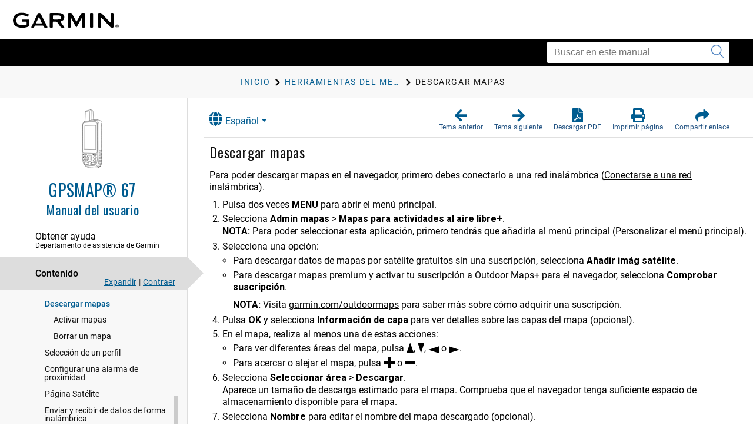

--- FILE ---
content_type: text/html; charset=UTF-8
request_url: https://www8.garmin.com/manuals/webhelp/GUID-5724F4C0-7557-4C51-BF07-54A567FA4600/ES-XM/GUID-A12C456A-569D-43F8-8468-0F8952CF3257.html
body_size: 5234
content:
<!DOCTYPE html>
<html lang="ES-XM" dir="ltr"><head data-approot-head=""><!-- saved from url=(0014)about:internet --><meta charset="utf-8" /><meta name="viewport" content="initial-scale=1" /><meta name="viewport" content="width=device-width, initial-scale=1" /><meta content="(C) Copyright 2025" name="copyright" /><meta content="(C) Copyright 2025" name="DC.rights.owner" /><meta content="task" name="DC.Type" /><meta content="GUID-DB102E08-C88D-4529-803E-E1CF19176DEE.html" name="DC.Relation" scheme="URI" /><meta content="GUID-2AA9BA66-4EB4-4259-AF69-BF7A22C16347.html" name="DC.Relation" scheme="URI" /><meta content="GUID-F55123D2-324E-42FC-BB55-42B8FAE32B09.html" name="DC.Relation" scheme="URI" /><meta content="GUID-DB102E08-C88D-4529-803E-E1CF19176DEE.html" name="DC.Relation" scheme="URI" /><meta content="XHTML" name="DC.Format" /><meta content="GUID-A12C456A-569D-43F8-8468-0F8952CF3257" name="DC.Identifier" /><meta content="ES-XM" name="DC.Language" /><meta content="GUID-A12C456A-569D-43F8-8468-0F8952CF3257" name="g.guid" /><meta content="Downloading%20Maps%20(keyed)" name="g.title" /><meta content="1" name="g.version" /><meta content="GUID-5724F4C0-7557-4C51-BF07-54A567FA4600" name="g.pubguid" /><meta content="GPSMAP%2067%20OM" name="g.pubtitle" /><meta content="ES-XM" name="g.publang" /><meta content="010-02813-00" name="g.models" /><meta content="Outdoor" name="g.market" /><meta content="GPSMAP 67" name="g.product" /><meta content="undefined" name="g.feature" /><meta content="Manual del usuario" name="g.pubtype" /><meta content="Manual del usuario" name="g.subtitle" /><meta content="GUID-FD551DC7-B6E2-491A-8497-67FD94702F6C-high.svg" name="g.coverimage" /><meta content="front_cover_image v3_cover" name="g.coverclass" /><meta content="yes" name="g.body" /><title>GPSMAP 67 Manual del usuario - Descargar mapas</title><link nonce="386e32eb-3518-483e-80a8-4267dfee822a" rel="stylesheet" type="text/css" href="https://static.garmincdn.com/fonts/knockout/HCo_fonts.css"><link href="../../resources/css/garmin_manuals_5.0.css" rel="stylesheet" /><link href="../../resources/css/garmin_print_5.0.css" rel="stylesheet" type="text/css" media="print"><script src="static/head.js?1gu2pbI0" type="text/javascript"></script><script type="text/javascript" src="//tags.tiqcdn.com/utag/garmin/main/prod/utag.js"></script><link rel="prev" href="GUID-592583F4-272D-49A6-899F-3839063F4889.html" /><link rel="next" href="GUID-2AA9BA66-4EB4-4259-AF69-BF7A22C16347.html" /><link rel="shortcut icon" type="image/x-icon" href="https://static.garmincdn.com/favicon.ico"></head><body class="fixed" id="d9e236" data-relpath="GUID-A12C456A-569D-43F8-8468-0F8952CF3257.html" data-approot="">    <div class="wrapper"><header class="header"> <div class="container"><div class="row" id="alerts"><span class="alert" id="alert"> </span></div><div class="row"><a class="gh__header__nav__skip" href="#ariaid-title1">Saltar al contenido principal</a><a class="btn-burger" href="#" title="Menú"><span></span><span></span><span></span></a><a class="logo header__logo" href="index.html" title="Garmin logo"></a></div></div></header><section class="section-search section-search--secondary"><div class="container"><div class="row"><div class="col-md-4 pull-right"><div class="col__inner"><div class="search search--small"><form action="?" method="get" id="search_form"><label class="hidden" for="f_search"></label><input class="search__field" id="search_textbox" type="search" name="q" value="" placeholder="Buscar en este manual" aria-label="Buscar en este manual"><button class="search__btn" type="submit" aria-label="Enviar búsqueda"><i class="ico-search"></i></button></input></form></div></div></div></div></div></section><section class="section-breadcrumbs"><div class="container"><div class="row"><div class="col-md-12"><div class="col__inner"><div id="newBreadcrumbs"></div></div></div></div></div></section><div class="main"><div class="container container--flex"><div class="row"><div class="container__inner"><div class="sidebar" id="leftbar"><div id="nav_cover_image"></div><div id="nav_pubtitle"><a href="index.html" title="Inicio"><h1>GPSMAP® 67</h1><h5 id="subtitle_content"></h5></a></div><nav class="accordion-nav" id="toc_container"><div class="accordion__section" id="sc_container"><div class="accordion__head support_center" tabindex="0"><h5>Obtener ayuda</h5><h6>Departamento de asistencia de Garmin</h6></div><div class="accordion__body" id="sc_pane"><nav class="nav-secondary" id="sc_nav"></nav></div></div><div class="accordion__section"><div class="accordion__head" tabindex="0"><h5>Contenido</h5></div><div class="accordion__body" id="toc_pane"><div class="toc-actions"><a class="link-expand" href="#">Expandir</a><span class="separator">|</span><a class="link-collapse" href="#">Contraer</a></div><nav class="nav-secondary" id="toc_nav"></nav></div></div><div class="accordion__section" id="index_container"><div class="accordion__head" tabindex="0"><h5>Índice</h5></div><div class="accordion__body" id="index_pane"><div class="search-primary"><form action="?" method="get"><label class="hidden" for="f_search1">Search</label><input class="search__field" type="search" name="f_search1" id="f_search1" placeholder="Buscar términos del índice" /><input class="search__btn" type="submit" value="GO" /></form></div><nav class="nav-secondary" id="index_nav"> </nav></div></div><div class="accordion__section" id="glossary_container"><div class="accordion__head" tabindex="0"><h5>Glosario</h5></div><div class="accordion__body" id="glossary_pane"><nav class="nav-secondary nav-secondary--primary" id="glossary_nav" data-breadcrumbtext="BreadCrumb Glossary"></nav></div></div><div class="accordion__section" id="search_container"><div class="accordion__head" tabindex="0"><h5>Resultados de búsqueda</h5><span class="badge pull-right" id="search_count"></span></div><div class="accordion__body" id="search_pane"><nav class="nav-secondary" id="search_nav">       <div id="search_message">No se ha realizado ninguna búsqueda.</div></nav></div></div><div class="accordion__section" id="related_manuals"><div class="accordion__head" tabindex="0"><h5>Manuales relacionados</h5></div></div></nav></div><div class="content" id="content"><section class="section"><header class="section__head"><div class="dropdown" id="language_menu"><a class="btn btn-secondary dropdown-toggle" href="#" role="button" id="dropdownMenuLink" data-toggle="dropdown" aria-haspopup="true" aria-expanded="false"><i class="fa fa-globe"></i>Español</a><div class="dropdown-menu" aria-labelledby="dropdownMenuLink"><a class="language_entry dropdown-item" href="#" language="EN-US">English</a></div></div><ul class="list-actions"><li><a href="#" id="button_back" role="button"><span><i class="fa fa-arrow-left"></i></span><h6>Tema anterior</h6></a></li><li><a href="#" id="button_forward" role="button"><span><i class="fa fa-arrow-right"></i></span><h6>Tema siguiente</h6></a></li><li><a href="GPSMAP_67_OM_ES-XM.pdf" role="button" scope="external" target="_blank"><span><i class="fa fa-file-pdf-o"></i></span><h6>Descargar PDF</h6></a></li><li><a href="#" id="button_print" role="button"><span><i class="fa fa-print"></i></span><h6>Imprimir página</h6></a></li><li class="share"><a href="#" id="button_share" role="button" alert="Enlace copiado al portapapeles"><span><i class="fa fa-share"></i></span><h6>Compartir enlace</h6></a></li></ul></header><div class="section__body section__body--primary" id="thumbnailDialog"> <div id="share__link__container"><a class="share__link" href="#" tabindex="-1">Descargar mapas</a></div><main role="main"><article aria-labelledby="ariaid-title1" id="GUID-A12C456A-569D-43F8-8468-0F8952CF3257" role="article"> 
  <h1 class="title topictitle1" id="ariaid-title1">Descargar mapas</h1> 
  <div class="body taskbody"> 
	 <div class="section prereq p" id="GUID-A12C456A-569D-43F8-8468-0F8952CF3257__PREREQ_5872850481E44E64914EC820FC2C2ED6"> 
		<p class="p">Para poder descargar mapas en el navegador, primero debes conectarlo a una red inalámbrica<span class="ph"> (<a class="xref" href="GUID-DFB9F09D-574A-4EC6-8D4A-D7FB634A222F.html">Conectarse a una red inalámbrica</a>)</span>.</p> 
	 </div> 
	 <ol class="ol steps" id="GUID-A12C456A-569D-43F8-8468-0F8952CF3257__STEPS_D062F4DB5F854DA58D7BFD8DDD03041C"><li class="li step stepexpand" id="GUID-A12C456A-569D-43F8-8468-0F8952CF3257__STEP_3D289C07B03047A99385D2DC5E8BD372"> 
		  <span class="ph cmd"><span class="ph">Pulsa dos veces <span class="ph emphasis"><span class="ph uicontrol">MENU</span></span> para abrir el menú principal.</span></span> 
		</li><li class="li step stepexpand" id="GUID-A12C456A-569D-43F8-8468-0F8952CF3257__STEP_AC970BE2DF49428C9F31B03F7C309A9C"> 
		  <span class="ph cmd">Selecciona <span class="ph menucascade"><span class="ph uicontrol">Admin mapas</span><abbr title="y, a continuación,"> &gt; </abbr><span class="ph uicontrol">Mapas para actividades al aire libre+</span></span>.</span> 
		  <div class="itemgroup info"> 
			 <div class="note note note_note" id="GUID-A12C456A-569D-43F8-8468-0F8952CF3257__GUID-F3CB77CE-C2BB-4979-AD72-812BF38CFB9A"><span class="note__title">NOTA:</span>  <span class="p">Para poder seleccionar esta aplicación, primero tendrás que añadirla al menú principal <span class="ph"> (<a class="xref" href="GUID-15DBBD27-F3BC-4C6C-91A0-24E1F826E4AB.html">Personalizar el menú principal</a>)</span>. </span> </div></div> 
		</li><li class="li step stepexpand" id="GUID-A12C456A-569D-43F8-8468-0F8952CF3257__STEP_65C45B8FF3274857A7B4C7B0343EC673"> 
		  <span class="ph cmd">Selecciona una opción:</span> 
		  <ul class="ul choices" id="GUID-A12C456A-569D-43F8-8468-0F8952CF3257__CHOICES_5051B9DD131540A297D5D374B3E97C19"> 
			 <li class="li choice" id="GUID-A12C456A-569D-43F8-8468-0F8952CF3257__CHOICE_AB79972B4C794BAFB8A9B16174DC66C9"> 
				<p class="p">Para descargar datos de mapas por satélite gratuitos sin una suscripción, selecciona <span class="ph uicontrol">Añadir imág satélite</span>.</p> 
				 
			 </li> 
			 <li class="li choice" id="GUID-A12C456A-569D-43F8-8468-0F8952CF3257__CHOICE_7A3A5D447A2144129D34EF4FFAA26F40"> 
				<p class="p">Para descargar mapas premium y activar tu suscripción a Outdoor Maps+ para el navegador, selecciona <span class="ph uicontrol">Comprobar suscripción</span>.</p> 
				<div class="note note note_note" id="GUID-A12C456A-569D-43F8-8468-0F8952CF3257__GUID-65BD21D0-4F42-4BEE-BBB7-27977C75455D"><span class="note__title">NOTA:</span>  
				  <span class="p">Visita <span class="ph"><a class="xref" href="https://garmin.com/outdoormaps" target="_blank">garmin.com/outdoormaps</a></span> para saber más sobre cómo adquirir una suscripción.</span> 
				</div> 
			 </li> 
		  </ul> 
		</li><li class="li step stepexpand" id="GUID-A12C456A-569D-43F8-8468-0F8952CF3257__STEP_1E6901FEF45D49FA963849CC1FDCB04E"> 
		  <span class="ph cmd">Pulsa <span class="ph uicontrol">OK</span> y selecciona <span class="ph uicontrol">Información de capa</span> para ver detalles sobre las capas del mapa (opcional).</span> 
		</li><li class="li step stepexpand" id="GUID-A12C456A-569D-43F8-8468-0F8952CF3257__STEP_49D3D5C798E94897ADF1C9357500CD21"> 
		  <span class="ph cmd">En el mapa, realiza al menos una de estas acciones:</span> 
		  <ul class="ul choices" id="GUID-A12C456A-569D-43F8-8468-0F8952CF3257__CHOICES_9F03B8485A584460BFAE64FED9CC0984"> 
			 <li class="li choice" id="GUID-A12C456A-569D-43F8-8468-0F8952CF3257__CHOICE_F74956685D8242B3B9B7FE0364914A81"> 
				<p class="p">Para ver diferentes áreas del mapa, pulsa <span class="ph uicontrol"><img alt="Flecha hacia arriba" class="image icon" src="../Shared/GUID-D0CAF1BD-D5ED-4CFF-827E-16EDE5648050-high.svg" /></span>, <span class="ph uicontrol"><img alt="Flecha hacia abajo" class="image icon" src="../Shared/GUID-5EA127F7-3072-46CB-8A2E-CC6A681C609C-high.svg" /></span>, <span class="ph uicontrol"><img alt="Flecha hacia la izquierda" class="image icon" src="../Shared/GUID-0E69A7A1-4BDF-4A2E-A74F-074149727EC6-high.svg" /></span> o <span class="ph uicontrol"><img alt="Flecha hacia la derecha" class="image icon" src="../Shared/GUID-AE4A5C6A-717E-4696-A9CE-02AB57DC4BEB-high.svg" /></span>.</p> 
			 </li> 
			 <li class="li choice" id="GUID-A12C456A-569D-43F8-8468-0F8952CF3257__CHOICE_ACDA05E1D0E54C5FBE2A351F69284575"> 
				<p class="p">Para acercar o alejar el mapa, pulsa <span class="ph uicontrol"><img alt="Subir volumen" class="image icon" src="../Shared/GUID-F0C10F8A-6E09-4F90-B5B3-25B9743E180F-high.svg" /></span> o <span class="ph uicontrol"><img alt="Menos" class="image icon" src="../Shared/GUID-F3D2B965-A9CF-459A-B30A-C05FBFBBC10F-high.svg" /></span>.</p> 
			 </li> 
		  </ul> 
		</li><li class="li step stepexpand" id="GUID-A12C456A-569D-43F8-8468-0F8952CF3257__STEP_D362E001C6BB4875A9F09ECA2BF0EADD"> 
		  <span class="ph cmd">Selecciona <span class="ph menucascade"><span class="ph uicontrol">Seleccionar área</span><abbr title="y, a continuación,"> &gt; </abbr><span class="ph uicontrol">Descargar</span></span>.</span> 
		  <div class="itemgroup stepresult"> 
			 <p class="p">Aparece un tamaño de descarga estimado para el mapa. Comprueba que el navegador tenga suficiente espacio de almacenamiento disponible para el mapa.</p> 
		  </div> 
		</li><li class="li step stepexpand" id="GUID-A12C456A-569D-43F8-8468-0F8952CF3257__STEP_3FF3B9C6E34B42F1A1C1695E3F8E2942"> 
		  <span class="ph cmd">Selecciona <span class="ph uicontrol">Nombre</span> para editar el nombre del mapa descargado (opcional).</span> 
		</li><li class="li step stepexpand" id="GUID-A12C456A-569D-43F8-8468-0F8952CF3257__STEP_0DA6FB33715B4BE38B4C333DD6B29E01"> 
		  <span class="ph cmd"><span class="ph">Pulsa <span class="ph uicontrol">MENU</span>.</span></span> 
		</li><li class="li step stepexpand" id="GUID-A12C456A-569D-43F8-8468-0F8952CF3257__STEP_E72A0483A6A74B0CB27C32C67AA249F5"> 
		  <span class="ph cmd">Selecciona <span class="ph uicontrol">Configurar mapas</span>.</span> 
		</li><li class="li step stepexpand" id="GUID-A12C456A-569D-43F8-8468-0F8952CF3257__STEP_40C8AA4DC8DB4264B7FA19E96AE9734B"> 
		  <span class="ph cmd">Selecciona un control para activar o desactivar las capas del mapa.</span> 
		</li></ol> 
  </div> 
<nav class="related-links" role="navigation"><strong>Temas secundarios:</strong><ul class="ullinks"><li class="link ulchildlink"><strong><a href="GUID-2AA9BA66-4EB4-4259-AF69-BF7A22C16347.html">Activar mapas</a></strong><br /></li><li class="link ulchildlink"><strong><a href="GUID-F55123D2-324E-42FC-BB55-42B8FAE32B09.html">Borrar un mapa</a></strong><br /></li></ul><div class="familylinks"><div class="parentlink"><strong>Tema principal:</strong> <a class="link" href="GUID-DB102E08-C88D-4529-803E-E1CF19176DEE.html">Herramientas del menú principal</a></div></div></nav><div class="btn-group btn-breadcrumb breadcrumbcnt3" id="breadcrumbs"><a class="crumb" data-suitehelp-page="internal" href="index.html" id="crumb_home" title="Inicio"><div><i class="glyphicon toc_pane_img" id="crumb_home_image"></i><span id="crumb_home_text">Inicio</span></div></a><a class="crum crumb" data-suitehelp-page="internal" href="GUID-DB102E08-C88D-4529-803E-E1CF19176DEE.html" title="Herramientas del menú principal"><div>Herramientas del menú principal</div></a><a class="crum crumb current-breadcrumb" data-suitehelp-page="internal" href="GUID-A12C456A-569D-43F8-8468-0F8952CF3257.html" lang="ES-XM" title="Descargar mapas"><div>Descargar mapas</div></a></div></article></main><div class="survey_block"></div><div class="copyfooter"><div class="partnumber">GUID-5724F4C0-7557-4C51-BF07-54A567FA4600 v3</div><div class="releasedate">Febrero 2025</div><div class="copyright">© 2023 Garmin Ltd.</div></div></div></section></div></div></div></div></div><footer class="footer"><div class="section__actions"><ul><li><a href="#" id="button_back_mobile"><span><i class="fa fa-arrow-left"></i></span><h6>Tema anterior</h6></a></li><li><a href="#" id="button_forward_mobile"><span><i class="fa fa-arrow-right"></i></span><h6>Tema siguiente</h6></a></li><li><a href="GPSMAP_67_OM_ES-XM.pdf" scope="external" target="_blank"><span><i class="fa fa-file-pdf-o"></i></span><h6>Descargar PDF</h6></a></li><li><a href="#" id="button_print_mobile"><span><i class="fa fa-print"></i></span><h6>Imprimir página</h6></a></li><li><a class="support_center" href="#" id="button_support_mobile" scope="external" target="_blank"><span><i class="fa fa-question-circle"></i></span><h6>Obtener ayuda</h6></a></li></ul></div></footer></div><noscript><p>JavaScript must be enabled in order to use this site.</p><p>Please enable JavaScript in your browser and refresh the page.</p><div id="thumbnailDialog"><main role="main"><article aria-labelledby="ariaid-title1" id="GUID-A12C456A-569D-43F8-8468-0F8952CF3257" role="article"> 
  <h1 class="title topictitle1" id="ariaid-title1">Descargar mapas</h1> 
  <div class="body taskbody"> 
	 <div class="section prereq p" id="GUID-A12C456A-569D-43F8-8468-0F8952CF3257__PREREQ_5872850481E44E64914EC820FC2C2ED6"> 
		<p class="p">Para poder descargar mapas en el navegador, primero debes conectarlo a una red inalámbrica<span class="ph"> (<a class="xref" href="GUID-DFB9F09D-574A-4EC6-8D4A-D7FB634A222F.html">Conectarse a una red inalámbrica</a>)</span>.</p> 
	 </div> 
	 <ol class="ol steps" id="GUID-A12C456A-569D-43F8-8468-0F8952CF3257__STEPS_D062F4DB5F854DA58D7BFD8DDD03041C"><li class="li step stepexpand" id="GUID-A12C456A-569D-43F8-8468-0F8952CF3257__STEP_3D289C07B03047A99385D2DC5E8BD372"> 
		  <span class="ph cmd"><span class="ph">Pulsa dos veces <span class="ph emphasis"><span class="ph uicontrol">MENU</span></span> para abrir el menú principal.</span></span> 
		</li><li class="li step stepexpand" id="GUID-A12C456A-569D-43F8-8468-0F8952CF3257__STEP_AC970BE2DF49428C9F31B03F7C309A9C"> 
		  <span class="ph cmd">Selecciona <span class="ph menucascade"><span class="ph uicontrol">Admin mapas</span><abbr title="y, a continuación,"> &gt; </abbr><span class="ph uicontrol">Mapas para actividades al aire libre+</span></span>.</span> 
		  <div class="itemgroup info"> 
			 <div class="note note note_note" id="GUID-A12C456A-569D-43F8-8468-0F8952CF3257__GUID-F3CB77CE-C2BB-4979-AD72-812BF38CFB9A"><span class="note__title">NOTA:</span>  <span class="p">Para poder seleccionar esta aplicación, primero tendrás que añadirla al menú principal <span class="ph"> (<a class="xref" href="GUID-15DBBD27-F3BC-4C6C-91A0-24E1F826E4AB.html">Personalizar el menú principal</a>)</span>. </span> </div></div> 
		</li><li class="li step stepexpand" id="GUID-A12C456A-569D-43F8-8468-0F8952CF3257__STEP_65C45B8FF3274857A7B4C7B0343EC673"> 
		  <span class="ph cmd">Selecciona una opción:</span> 
		  <ul class="ul choices" id="GUID-A12C456A-569D-43F8-8468-0F8952CF3257__CHOICES_5051B9DD131540A297D5D374B3E97C19"> 
			 <li class="li choice" id="GUID-A12C456A-569D-43F8-8468-0F8952CF3257__CHOICE_AB79972B4C794BAFB8A9B16174DC66C9"> 
				<p class="p">Para descargar datos de mapas por satélite gratuitos sin una suscripción, selecciona <span class="ph uicontrol">Añadir imág satélite</span>.</p> 
				 
			 </li> 
			 <li class="li choice" id="GUID-A12C456A-569D-43F8-8468-0F8952CF3257__CHOICE_7A3A5D447A2144129D34EF4FFAA26F40"> 
				<p class="p">Para descargar mapas premium y activar tu suscripción a Outdoor Maps+ para el navegador, selecciona <span class="ph uicontrol">Comprobar suscripción</span>.</p> 
				<div class="note note note_note" id="GUID-A12C456A-569D-43F8-8468-0F8952CF3257__GUID-65BD21D0-4F42-4BEE-BBB7-27977C75455D"><span class="note__title">NOTA:</span>  
				  <span class="p">Visita <span class="ph"><a class="xref" href="https://garmin.com/outdoormaps" target="_blank">garmin.com/outdoormaps</a></span> para saber más sobre cómo adquirir una suscripción.</span> 
				</div> 
			 </li> 
		  </ul> 
		</li><li class="li step stepexpand" id="GUID-A12C456A-569D-43F8-8468-0F8952CF3257__STEP_1E6901FEF45D49FA963849CC1FDCB04E"> 
		  <span class="ph cmd">Pulsa <span class="ph uicontrol">OK</span> y selecciona <span class="ph uicontrol">Información de capa</span> para ver detalles sobre las capas del mapa (opcional).</span> 
		</li><li class="li step stepexpand" id="GUID-A12C456A-569D-43F8-8468-0F8952CF3257__STEP_49D3D5C798E94897ADF1C9357500CD21"> 
		  <span class="ph cmd">En el mapa, realiza al menos una de estas acciones:</span> 
		  <ul class="ul choices" id="GUID-A12C456A-569D-43F8-8468-0F8952CF3257__CHOICES_9F03B8485A584460BFAE64FED9CC0984"> 
			 <li class="li choice" id="GUID-A12C456A-569D-43F8-8468-0F8952CF3257__CHOICE_F74956685D8242B3B9B7FE0364914A81"> 
				<p class="p">Para ver diferentes áreas del mapa, pulsa <span class="ph uicontrol"><img alt="Flecha hacia arriba" class="image icon" src="../Shared/GUID-D0CAF1BD-D5ED-4CFF-827E-16EDE5648050-high.svg" /></span>, <span class="ph uicontrol"><img alt="Flecha hacia abajo" class="image icon" src="../Shared/GUID-5EA127F7-3072-46CB-8A2E-CC6A681C609C-high.svg" /></span>, <span class="ph uicontrol"><img alt="Flecha hacia la izquierda" class="image icon" src="../Shared/GUID-0E69A7A1-4BDF-4A2E-A74F-074149727EC6-high.svg" /></span> o <span class="ph uicontrol"><img alt="Flecha hacia la derecha" class="image icon" src="../Shared/GUID-AE4A5C6A-717E-4696-A9CE-02AB57DC4BEB-high.svg" /></span>.</p> 
			 </li> 
			 <li class="li choice" id="GUID-A12C456A-569D-43F8-8468-0F8952CF3257__CHOICE_ACDA05E1D0E54C5FBE2A351F69284575"> 
				<p class="p">Para acercar o alejar el mapa, pulsa <span class="ph uicontrol"><img alt="Subir volumen" class="image icon" src="../Shared/GUID-F0C10F8A-6E09-4F90-B5B3-25B9743E180F-high.svg" /></span> o <span class="ph uicontrol"><img alt="Menos" class="image icon" src="../Shared/GUID-F3D2B965-A9CF-459A-B30A-C05FBFBBC10F-high.svg" /></span>.</p> 
			 </li> 
		  </ul> 
		</li><li class="li step stepexpand" id="GUID-A12C456A-569D-43F8-8468-0F8952CF3257__STEP_D362E001C6BB4875A9F09ECA2BF0EADD"> 
		  <span class="ph cmd">Selecciona <span class="ph menucascade"><span class="ph uicontrol">Seleccionar área</span><abbr title="y, a continuación,"> &gt; </abbr><span class="ph uicontrol">Descargar</span></span>.</span> 
		  <div class="itemgroup stepresult"> 
			 <p class="p">Aparece un tamaño de descarga estimado para el mapa. Comprueba que el navegador tenga suficiente espacio de almacenamiento disponible para el mapa.</p> 
		  </div> 
		</li><li class="li step stepexpand" id="GUID-A12C456A-569D-43F8-8468-0F8952CF3257__STEP_3FF3B9C6E34B42F1A1C1695E3F8E2942"> 
		  <span class="ph cmd">Selecciona <span class="ph uicontrol">Nombre</span> para editar el nombre del mapa descargado (opcional).</span> 
		</li><li class="li step stepexpand" id="GUID-A12C456A-569D-43F8-8468-0F8952CF3257__STEP_0DA6FB33715B4BE38B4C333DD6B29E01"> 
		  <span class="ph cmd"><span class="ph">Pulsa <span class="ph uicontrol">MENU</span>.</span></span> 
		</li><li class="li step stepexpand" id="GUID-A12C456A-569D-43F8-8468-0F8952CF3257__STEP_E72A0483A6A74B0CB27C32C67AA249F5"> 
		  <span class="ph cmd">Selecciona <span class="ph uicontrol">Configurar mapas</span>.</span> 
		</li><li class="li step stepexpand" id="GUID-A12C456A-569D-43F8-8468-0F8952CF3257__STEP_40C8AA4DC8DB4264B7FA19E96AE9734B"> 
		  <span class="ph cmd">Selecciona un control para activar o desactivar las capas del mapa.</span> 
		</li></ol> 
  </div> 
<nav class="related-links" role="navigation"><strong>Temas secundarios:</strong><ul class="ullinks"><li class="link ulchildlink"><strong><a href="GUID-2AA9BA66-4EB4-4259-AF69-BF7A22C16347.html">Activar mapas</a></strong><br /></li><li class="link ulchildlink"><strong><a href="GUID-F55123D2-324E-42FC-BB55-42B8FAE32B09.html">Borrar un mapa</a></strong><br /></li></ul><div class="familylinks"><div class="parentlink"><strong>Tema principal:</strong> <a class="link" href="GUID-DB102E08-C88D-4529-803E-E1CF19176DEE.html">Herramientas del menú principal</a></div></div></nav><div class="btn-group btn-breadcrumb breadcrumbcnt3" id="breadcrumbs"><a class="crumb" data-suitehelp-page="internal" href="index.html" id="crumb_home" title="Inicio"><div><i class="glyphicon toc_pane_img" id="crumb_home_image"></i><span id="crumb_home_text">Inicio</span></div></a><a class="crum crumb" data-suitehelp-page="internal" href="GUID-DB102E08-C88D-4529-803E-E1CF19176DEE.html" title="Herramientas del menú principal"><div>Herramientas del menú principal</div></a><a class="crum crumb current-breadcrumb" data-suitehelp-page="internal" href="GUID-A12C456A-569D-43F8-8468-0F8952CF3257.html" lang="ES-XM" title="Descargar mapas"><div>Descargar mapas</div></a></div></article></main></div></noscript><script src="static/body.js?Y4ZBC2DJ" type="text/javascript"></script><script src="../../resources/js/garmin_manuals_5.0.js"></script></body></html>


--- FILE ---
content_type: text/html; charset=UTF-8
request_url: https://www8.garmin.com/manuals/webhelp/GUID-5724F4C0-7557-4C51-BF07-54A567FA4600/Shared/language-selector.html
body_size: 640
content:
<?xml version="1.0" encoding="UTF-8"?>
<!DOCTYPE html
  PUBLIC "-//W3C//DTD XHTML 1.0 Transitional//EN" "http://www.w3.org/TR/xhtml1/DTD/xhtml1-transitional.dtd">
<html lang="TR-TR"><head><meta charset="utf-8"></meta><meta name="viewport" content="width=device-width, initial-scale=1.0"></meta><title></title><link rel="stylesheet" href="static/screen.css" type="text/css" media="all"></link><script src="static/head.js" type="text/javascript"></script></head><body class="fixed" id="language-selector" data-approot=""><div><div id="models" content="010-02813-00">010-02813-00</div><div id="language_list" class="dropdown-menu" aria-labelledby="dropdownMenuLink"><a href="#" class="language_entry dropdown-item" language="EN-US">English</a><a href="#" class="language_entry dropdown-item" language="CS-CZ">Čeština</a><a href="#" class="language_entry dropdown-item" language="DA-DK">Dansk</a><a href="#" class="language_entry dropdown-item" language="DE-DE">Deutsch</a><a href="#" class="language_entry dropdown-item" language="EL-GR">Ελληνικά</a><a href="#" class="language_entry dropdown-item" language="ES-XM">Español</a><a href="#" class="language_entry dropdown-item" language="ET-EE">Eesti</a><a href="#" class="language_entry dropdown-item" language="FI-FI">Suomi</a><a href="#" class="language_entry dropdown-item" language="FR-FR">Français</a><a href="#" class="language_entry dropdown-item" language="HR-HR">Hrvatski</a><a href="#" class="language_entry dropdown-item" language="IT-IT">Italiano</a><a href="#" class="language_entry dropdown-item" language="LT-LT">Lietuvių</a><a href="#" class="language_entry dropdown-item" language="LV-LV">Latviešu</a><a href="#" class="language_entry dropdown-item" language="NB-NO">Norsk</a><a href="#" class="language_entry dropdown-item" language="NL-NL">Nederlands</a><a href="#" class="language_entry dropdown-item" language="PL-PL">Polski</a><a href="#" class="language_entry dropdown-item" language="PT-BR">Português do Brasil</a><a href="#" class="language_entry dropdown-item" language="RO-RO">Română</a><a href="#" class="language_entry dropdown-item" language="RU-RU">Русский</a><a href="#" class="language_entry dropdown-item" language="SK-SK">Slovenčina</a><a href="#" class="language_entry dropdown-item" language="SL-SI">Slovenščina</a><a href="#" class="language_entry dropdown-item" language="SV-SE">Svenska</a><a href="#" class="language_entry dropdown-item" language="TR-TR">Türkçe</a></div></div><script src="static\body.js"></script></body></html>

--- FILE ---
content_type: text/html; charset=UTF-8
request_url: https://www8.garmin.com/manuals/webhelp/GUID-5724F4C0-7557-4C51-BF07-54A567FA4600/ES-XM/GUID-7714AC1D-973A-4A00-8BA4-51AA94692CB0.html
body_size: 3192
content:
<!DOCTYPE html>
<html lang="ES-XM" dir="ltr"><head data-approot-head=""><!-- saved from url=(0014)about:internet --><meta charset="utf-8" /><meta name="viewport" content="initial-scale=1" /><meta name="viewport" content="width=device-width, initial-scale=1" /><meta content="(C) Copyright 2025" name="copyright" /><meta content="(C) Copyright 2025" name="DC.rights.owner" /><meta content="concept" name="DC.Type" /><meta content="GUID-F6E15DFF-BADC-4CCA-97DF-A31CD5D0A1A4.html" name="DC.Relation" scheme="URI" /><meta content="GUID-0075B709-432F-4AF0-8DC1-ADF49F59D51B.html" name="DC.Relation" scheme="URI" /><meta content="GUID-A2E8B44C-72D4-432F-BA40-28E32D7E803C.html" name="DC.Relation" scheme="URI" /><meta content="XHTML" name="DC.Format" /><meta content="GUID-7714AC1D-973A-4A00-8BA4-51AA94692CB0" name="DC.Identifier" /><meta content="ES-XM" name="DC.Language" /><meta content="GUID-7714AC1D-973A-4A00-8BA4-51AA94692CB0" name="g.guid" /><meta content="Introduction%20-%20Generic" name="g.title" /><meta content="1" name="g.version" /><meta content="GUID-5724F4C0-7557-4C51-BF07-54A567FA4600" name="g.pubguid" /><meta content="GPSMAP%2067%20OM" name="g.pubtitle" /><meta content="ES-XM" name="g.publang" /><meta content="010-02813-00" name="g.models" /><meta content="Outdoor" name="g.market" /><meta content="GPSMAP 67" name="g.product" /><meta content="undefined" name="g.feature" /><meta content="Manual del usuario" name="g.pubtype" /><meta content="Manual del usuario" name="g.subtitle" /><meta content="GUID-FD551DC7-B6E2-491A-8497-67FD94702F6C-high.svg" name="g.coverimage" /><meta content="front_cover_image v3_cover" name="g.coverclass" /><meta content="yes" name="g.body" /><title>GPSMAP 67 Manual del usuario - Introducción</title><link nonce="386e32eb-3518-483e-80a8-4267dfee822a" rel="stylesheet" type="text/css" href="https://static.garmincdn.com/fonts/knockout/HCo_fonts.css"><link href="../../resources/css/garmin_manuals_5.0.css" rel="stylesheet" /><link href="../../resources/css/garmin_print_5.0.css" rel="stylesheet" type="text/css" media="print"><script src="static/head.js?1gu2pbI0" type="text/javascript"></script><script type="text/javascript" src="//tags.tiqcdn.com/utag/garmin/main/prod/utag.js"></script><link rel="prev" href="GUID-7714AC1D-973A-4A00-8BA4-51AA94692CB0.html" /><link rel="next" href="GUID-F6E15DFF-BADC-4CCA-97DF-A31CD5D0A1A4.html" /><link rel="shortcut icon" type="image/x-icon" href="https://static.garmincdn.com/favicon.ico"></head><body class="fixed" id="d9e381" data-relpath="GUID-7714AC1D-973A-4A00-8BA4-51AA94692CB0.html" data-approot="">    <div class="wrapper"><header class="header"> <div class="container"><div class="row" id="alerts"><span class="alert" id="alert"> </span></div><div class="row"><a class="gh__header__nav__skip" href="#ariaid-title1">Saltar al contenido principal</a><a class="btn-burger" href="#" title="Menú"><span></span><span></span><span></span></a><a class="logo header__logo" href="index.html" title="Garmin logo"></a></div></div></header><section class="section-search section-search--secondary"><div class="container"><div class="row"><div class="col-md-4 pull-right"><div class="col__inner"><div class="search search--small"><form action="?" method="get" id="search_form"><label class="hidden" for="f_search"></label><input class="search__field" id="search_textbox" type="search" name="q" value="" placeholder="Buscar en este manual" aria-label="Buscar en este manual"><button class="search__btn" type="submit" aria-label="Enviar búsqueda"><i class="ico-search"></i></button></input></form></div></div></div></div></div></section><section class="section-breadcrumbs"><div class="container"><div class="row"><div class="col-md-12"><div class="col__inner"><div id="newBreadcrumbs"></div></div></div></div></div></section><div class="main"><div class="container container--flex"><div class="row"><div class="container__inner"><div class="sidebar" id="leftbar"><div id="nav_cover_image"></div><div id="nav_pubtitle"><a href="index.html" title="Inicio"><h1>GPSMAP® 67</h1><h5 id="subtitle_content"></h5></a></div><nav class="accordion-nav" id="toc_container"><div class="accordion__section" id="sc_container"><div class="accordion__head support_center" tabindex="0"><h5>Obtener ayuda</h5><h6>Departamento de asistencia de Garmin</h6></div><div class="accordion__body" id="sc_pane"><nav class="nav-secondary" id="sc_nav"></nav></div></div><div class="accordion__section"><div class="accordion__head" tabindex="0"><h5>Contenido</h5></div><div class="accordion__body" id="toc_pane"><div class="toc-actions"><a class="link-expand" href="#">Expandir</a><span class="separator">|</span><a class="link-collapse" href="#">Contraer</a></div><nav class="nav-secondary" id="toc_nav"></nav></div></div><div class="accordion__section" id="index_container"><div class="accordion__head" tabindex="0"><h5>Índice</h5></div><div class="accordion__body" id="index_pane"><div class="search-primary"><form action="?" method="get"><label class="hidden" for="f_search1">Search</label><input class="search__field" type="search" name="f_search1" id="f_search1" placeholder="Buscar términos del índice" /><input class="search__btn" type="submit" value="GO" /></form></div><nav class="nav-secondary" id="index_nav"> </nav></div></div><div class="accordion__section" id="glossary_container"><div class="accordion__head" tabindex="0"><h5>Glosario</h5></div><div class="accordion__body" id="glossary_pane"><nav class="nav-secondary nav-secondary--primary" id="glossary_nav" data-breadcrumbtext="BreadCrumb Glossary"></nav></div></div><div class="accordion__section" id="search_container"><div class="accordion__head" tabindex="0"><h5>Resultados de búsqueda</h5><span class="badge pull-right" id="search_count"></span></div><div class="accordion__body" id="search_pane"><nav class="nav-secondary" id="search_nav">       <div id="search_message">No se ha realizado ninguna búsqueda.</div></nav></div></div><div class="accordion__section" id="related_manuals"><div class="accordion__head" tabindex="0"><h5>Manuales relacionados</h5></div></div></nav></div><div class="content" id="content"><section class="section"><header class="section__head"><div class="dropdown" id="language_menu"><a class="btn btn-secondary dropdown-toggle" href="#" role="button" id="dropdownMenuLink" data-toggle="dropdown" aria-haspopup="true" aria-expanded="false"><i class="fa fa-globe"></i>Español</a><div class="dropdown-menu" aria-labelledby="dropdownMenuLink"><a class="language_entry dropdown-item" href="#" language="EN-US">English</a></div></div><ul class="list-actions"><li><a href="#" id="button_back" role="button"><span><i class="fa fa-arrow-left"></i></span><h6>Tema anterior</h6></a></li><li><a href="#" id="button_forward" role="button"><span><i class="fa fa-arrow-right"></i></span><h6>Tema siguiente</h6></a></li><li><a href="GPSMAP_67_OM_ES-XM.pdf" role="button" scope="external" target="_blank"><span><i class="fa fa-file-pdf-o"></i></span><h6>Descargar PDF</h6></a></li><li><a href="#" id="button_print" role="button"><span><i class="fa fa-print"></i></span><h6>Imprimir página</h6></a></li><li class="share"><a href="#" id="button_share" role="button" alert="Enlace copiado al portapapeles"><span><i class="fa fa-share"></i></span><h6>Compartir enlace</h6></a></li></ul></header><div class="section__body section__body--primary" id="thumbnailDialog"> <div id="share__link__container"><a class="share__link" href="#" tabindex="-1">Introducción</a></div><main role="main"><article aria-labelledby="ariaid-title1" id="GUID-7714AC1D-973A-4A00-8BA4-51AA94692CB0" role="article"> <h1 class="title topictitle1" id="ariaid-title1">Introducción</h1> <div class="body conbody"> <div class="note warning note_warning" id="GUID-7714AC1D-973A-4A00-8BA4-51AA94692CB0__GUID-CA0E02D1-4F9A-4496-BA75-4701FAEAB364"><div class="note__banner warning"><span class="note__title">ADVERTENCIA</span></div> 
		<p class="p">Consulta la guía <cite class="cite">Información importante sobre el producto y tu seguridad</cite> que se incluye en la caja del producto y en la que encontrarás advertencias e información importante sobre el producto.</p> 
	 </div>  </div> <nav class="related-links" role="navigation"><strong>Temas secundarios:</strong><ul class="ullinks"><li class="link ulchildlink"><strong><a href="GUID-F6E15DFF-BADC-4CCA-97DF-A31CD5D0A1A4.html">Descripción general del dispositivo GPSMAP 67</a></strong><br /></li><li class="link ulchildlink"><strong><a href="GUID-0075B709-432F-4AF0-8DC1-ADF49F59D51B.html">Botones</a></strong><br /></li><li class="link ulchildlink"><strong><a href="GUID-A2E8B44C-72D4-432F-BA40-28E32D7E803C.html">Buscar señales de satélite</a></strong><br /></li></ul></nav><div class="btn-group btn-breadcrumb breadcrumbcnt2" id="breadcrumbs"><a class="crumb" data-suitehelp-page="internal" href="index.html" id="crumb_home" title="Inicio"><div><i class="glyphicon toc_pane_img" id="crumb_home_image"></i><span id="crumb_home_text">Inicio</span></div></a><a class="crum crumb current-breadcrumb" data-suitehelp-page="internal" href="GUID-7714AC1D-973A-4A00-8BA4-51AA94692CB0.html" lang="ES-XM" title="Introducción"><div>Introducción</div></a></div></article></main><div class="survey_block"></div><div class="copyfooter"><div class="partnumber">GUID-5724F4C0-7557-4C51-BF07-54A567FA4600 v3</div><div class="releasedate">Febrero 2025</div><div class="copyright">© 2023 Garmin Ltd.</div></div></div></section></div></div></div></div></div><footer class="footer"><div class="section__actions"><ul><li><a href="#" id="button_back_mobile"><span><i class="fa fa-arrow-left"></i></span><h6>Tema anterior</h6></a></li><li><a href="#" id="button_forward_mobile"><span><i class="fa fa-arrow-right"></i></span><h6>Tema siguiente</h6></a></li><li><a href="GPSMAP_67_OM_ES-XM.pdf" scope="external" target="_blank"><span><i class="fa fa-file-pdf-o"></i></span><h6>Descargar PDF</h6></a></li><li><a href="#" id="button_print_mobile"><span><i class="fa fa-print"></i></span><h6>Imprimir página</h6></a></li><li><a class="support_center" href="#" id="button_support_mobile" scope="external" target="_blank"><span><i class="fa fa-question-circle"></i></span><h6>Obtener ayuda</h6></a></li></ul></div></footer></div><noscript><p>JavaScript must be enabled in order to use this site.</p><p>Please enable JavaScript in your browser and refresh the page.</p><div id="thumbnailDialog"><main role="main"><article aria-labelledby="ariaid-title1" id="GUID-7714AC1D-973A-4A00-8BA4-51AA94692CB0" role="article"> <h1 class="title topictitle1" id="ariaid-title1">Introducción</h1> <div class="body conbody"> <div class="note warning note_warning" id="GUID-7714AC1D-973A-4A00-8BA4-51AA94692CB0__GUID-CA0E02D1-4F9A-4496-BA75-4701FAEAB364"><div class="note__banner warning"><span class="note__title">ADVERTENCIA</span></div> 
		<p class="p">Consulta la guía <cite class="cite">Información importante sobre el producto y tu seguridad</cite> que se incluye en la caja del producto y en la que encontrarás advertencias e información importante sobre el producto.</p> 
	 </div>  </div> <nav class="related-links" role="navigation"><strong>Temas secundarios:</strong><ul class="ullinks"><li class="link ulchildlink"><strong><a href="GUID-F6E15DFF-BADC-4CCA-97DF-A31CD5D0A1A4.html">Descripción general del dispositivo GPSMAP 67</a></strong><br /></li><li class="link ulchildlink"><strong><a href="GUID-0075B709-432F-4AF0-8DC1-ADF49F59D51B.html">Botones</a></strong><br /></li><li class="link ulchildlink"><strong><a href="GUID-A2E8B44C-72D4-432F-BA40-28E32D7E803C.html">Buscar señales de satélite</a></strong><br /></li></ul></nav><div class="btn-group btn-breadcrumb breadcrumbcnt2" id="breadcrumbs"><a class="crumb" data-suitehelp-page="internal" href="index.html" id="crumb_home" title="Inicio"><div><i class="glyphicon toc_pane_img" id="crumb_home_image"></i><span id="crumb_home_text">Inicio</span></div></a><a class="crum crumb current-breadcrumb" data-suitehelp-page="internal" href="GUID-7714AC1D-973A-4A00-8BA4-51AA94692CB0.html" lang="ES-XM" title="Introducción"><div>Introducción</div></a></div></article></main></div></noscript><script src="static/body.js?Y4ZBC2DJ" type="text/javascript"></script><script src="../../resources/js/garmin_manuals_5.0.js"></script></body></html>


--- FILE ---
content_type: image/svg+xml
request_url: https://www8.garmin.com/manuals/webhelp/GUID-5724F4C0-7557-4C51-BF07-54A567FA4600/Shared/GUID-F3D2B965-A9CF-459A-B30A-C05FBFBBC10F-high.svg
body_size: 173
content:
<?xml version="1.0" encoding="utf-8"?>
<!-- Generator: Adobe Illustrator 14.0.0, SVG Export Plug-In . SVG Version: 6.00 Build 43363)  -->
<!DOCTYPE svg PUBLIC "-//W3C//DTD SVG 1.1//EN" "http://www.w3.org/Graphics/SVG/1.1/DTD/svg11.dtd">
<svg version="1.1" id="Layer_1" xmlns="http://www.w3.org/2000/svg" xmlns:xlink="http://www.w3.org/1999/xlink" x="0px" y="0px"
	 width="74.25px" height="72px" viewBox="0 0 74.25 72" enable-background="new 0 0 74.25 72" xml:space="preserve">
<g>
	<rect x="-0.225" y="25.245" width="74.699" height="21.51"/>
</g>
</svg>


--- FILE ---
content_type: image/svg+xml
request_url: https://www8.garmin.com/manuals/webhelp/GUID-5724F4C0-7557-4C51-BF07-54A567FA4600/Shared/GUID-0E69A7A1-4BDF-4A2E-A74F-074149727EC6-high.svg
body_size: 208
content:
<?xml version="1.0" encoding="utf-8"?>
<!-- Generator: Adobe Illustrator 14.0.0, SVG Export Plug-In . SVG Version: 6.00 Build 43363)  -->
<!DOCTYPE svg PUBLIC "-//W3C//DTD SVG 1.1//EN" "http://www.w3.org/Graphics/SVG/1.1/DTD/svg11.dtd">
<svg version="1.1" id="Layer_2" xmlns="http://www.w3.org/2000/svg" xmlns:xlink="http://www.w3.org/1999/xlink" x="0px" y="0px"
	 width="72.338px" height="72px" viewBox="0 0 72.338 72" style="enable-background:new 0 0 72.338 72;" xml:space="preserve">
<polygon points="0,48.586 72.422,72 72.422,25.2 "/>
</svg>


--- FILE ---
content_type: image/svg+xml
request_url: https://www8.garmin.com/manuals/webhelp/GUID-5724F4C0-7557-4C51-BF07-54A567FA4600/Shared/GUID-AE4A5C6A-717E-4696-A9CE-02AB57DC4BEB-high.svg
body_size: 181
content:
<?xml version="1.0" encoding="utf-8"?>
<!-- Generator: Adobe Illustrator 14.0.0, SVG Export Plug-In . SVG Version: 6.00 Build 43363)  -->
<!DOCTYPE svg PUBLIC "-//W3C//DTD SVG 1.1//EN" "http://www.w3.org/Graphics/SVG/1.1/DTD/svg11.dtd">
<svg version="1.1" id="Layer_2" xmlns="http://www.w3.org/2000/svg" xmlns:xlink="http://www.w3.org/1999/xlink" x="0px" y="0px"
	 width="72.377px" height="72px" viewBox="0 0 72.377 72" style="enable-background:new 0 0 72.377 72;" xml:space="preserve">
<polygon points="72.422,48.613 0,25.2 0,72 "/>
</svg>


--- FILE ---
content_type: image/svg+xml
request_url: https://www8.garmin.com/manuals/webhelp/GUID-5724F4C0-7557-4C51-BF07-54A567FA4600/Shared/GUID-FD551DC7-B6E2-491A-8497-67FD94702F6C-high.svg
body_size: 3343
content:
<?xml version="1.0" encoding="utf-8"?>
<!-- Generator: Adobe Illustrator 22.0.1, SVG Export Plug-In . SVG Version: 6.00 Build 0)  -->
<svg version="1.1" id="Layer_1" xmlns="http://www.w3.org/2000/svg" xmlns:xlink="http://www.w3.org/1999/xlink" x="0px" y="0px"
	 width="97.6px" height="284.4px" viewBox="0 0 97.6 284.4" enable-background="new 0 0 97.6 284.4" xml:space="preserve">
<path fill="none" stroke="#000000" stroke-width="1.01" stroke-linecap="round" stroke-linejoin="round" stroke-miterlimit="10" d="
	M15.2,11.1c0.1-0.7,0.6-1,1.7-2.8c1.1-1.8,2.8-2.9,4.7-3.5s11.9-3.1,15-3.9c3.1-0.7,6.9-0.7,10.6,0.8c3.7,1.5,4.7,3.9,5,7.4
	c0.4,3.5,1.3,23.3,1.4,26.3s0.5,13.5,0.5,14.4c0.2,0,2.1,0,3.4,0c0.5-0.2,2.2-0.5,3.1-0.5c0.9,0,13.3,0.2,13.6,0.3s0.5,0.3,0.6,0.6
	c0.4,0,2.1-0.1,6.4,0.7c4.3,0.8,8.6,3.4,11.3,6.8s3.8,6.4,4.4,8.7c0.5,2.3,0.5,5.4,0.5,5.9s-0.2,0.7-0.4,0.7c0,0.1,0,5.8,0,6.9
	c0.1,0.1,0.4,0.3,0.4,0.6c0,0.3-0.3,91.7-0.3,92.1c0,0.4-1,0.6-1,0.9c0,0.2-0.2,6.4,0,6.5c0.2,0,0.9,0.1,1,0.6
	c0.1,0.5-0.2,16.7-0.2,17.2c0,0.5-0.4,0.7-0.4,0.7s0,0.4,0,1.1c0.1,0,0.5,0.1,0.5,0.3c0,0.3-0.1,4.4-0.2,4.8s0.2,0.7-0.4,1
	c0,0.4-0.1,3.5,0,4.8c0.2,0.1,0.5,0.3,0.4,0.6c0,0.3,0,6.8,0,7.3s-0.2,0.8-0.5,1.2c0,0.3,0,2.8,0.1,4.3c0.2,0.2,0.4,0.5,0.4,0.9
	c0,0.4-0.2,6.6-0.2,6.9c0,0.3-0.1,1.4-0.7,1.3c0,0.2-0.1,3.5-0.1,4.5c0.2,0.2,0.5,0.3,0.4,0.8c0,0.5-0.4,6.5-0.4,6.9
	c-0.1,0.4-0.2,1.4-0.7,1.4c0,0.2-0.2,2.5-0.4,4.4c0.2,0,0.4,0.3,0.4,0.8c0,0.5-0.7,6-0.8,6.7c-0.1,0.8-0.3,1.3-0.8,1.7
	c0,0.4-0.3,2.5-0.5,4.3c0.4,0.4,0.2,1.1-0.7,3.9s-2.6,5.4-2.9,5.8c-0.3,0.4-1.1,0.8-1.3,0.9c-0.2,0.2-1.8,1.9-1.9,2.2
	c-0.2,0.3-0.1,0.8-0.6,1.2c-2.7,2.2-7.6,4.1-8.9,4.4s-3.1,0.5-4.6,0.2c-0.8,0.8-5.9,0.8-7.1,0.8c-1.2,0.1-3.4-0.1-4.4-0.4
	c-0.1,0.2-0.3,0.4-1,0.5s-4.7,0-5.6,0c-0.9,0-2.7-0.2-3.9-0.7c-0.1,0.2-0.2,0.4-1.1,0.4s-4.1-0.3-5.3-0.4c-1.2-0.1-3.3-0.4-4.4-1
	c-0.2,0.2-0.5,0.4-2.4,0.3s-7.3-1.5-8.5-1.8c0,0.3,0.4,0.7-3.3-0.4s-9.1-5.1-10.9-6.8c-1.7-1.7-8.5-10.1-9.8-14.3s-2.6-12-3.1-19
	c-0.5-7-0.8-20.9-1-27.6c-0.3-6.7-0.1-133.7,0-137.4c0-3.7,0.5-5.4,1.4-8c0.9-2.6,3-4.9,4.7-6.5s4-3,5.3-3.8
	c1.3-0.8,1.3-2.9,1.3-3.9c0.1-1,1.7-36.3,1.8-39.1C14.9,13.9,15.1,11.5,15.2,11.1z M12.7,271.6c0.9,1.1,5.4,4,7.6,4.6
	c2.3,0.7,13.1,2,21.4,2.5s19.4,0,23.3-1c3.8-1,9.7-7.6,11.7-12c2-4.4,3-16.5,3.6-21.8c0.7-5.3,1.1-26.3,1.1-28.3
	c0-1.9-0.2-20-0.2-23.7c0-3.7,0.2-59.2,0.2-62.6c0-3.4,0-45-0.1-48.1c0-3.2,0.3-9.7-0.7-15.4c-1.1-5.7-4.9-8.5-7.7-10.4
	c-2.8-1.9-8.9-1.7-16-1.8s-22,0.3-29.1,0.8c-7.1,0.6-14.2,1.5-15.9,2.2 M6.8,263.5c3,4.8,7.8,6.4,11.3,7.1s14.2,1.8,23.4,2.1
	s14.5-0.3,18.4-1.3s8.5-6.5,10.6-13.1c2.1-6.6,3.5-21.7,3.7-27.8c0.2-6.2,0.2-23.3,0.3-29.3c0.1-6,0-41,0-46.4
	c0-5.4,0.1-30.9,0.1-38.8S74.2,79,74.4,73.4s-1-7.3-2.8-10.6s-5.5-4.9-9.3-5.2c-3.8-0.3-16-0.7-24.3-0.5s-17.2,1-22.2,1.6
	s-7,0.8-10.2,2.7 M57.3,49.8c0,0-1.7,0.7-1.9,0.9c-0.2,0.2,0.2,0.5,1,0.5s10.6,0.2,11.4,0.2s1.5-0.1,2.3-0.3s4.8-1,4.8-1 M96.9,72.9
	l-1.2-0.1v6.8l1.2,0.3 M96.9,66.6c0,0-2.9-0.2-4-0.2c0.3,3.7,0.3,12.5,0.3,16.7c0,4.2,0,47.7,0,52.3c0,4.6,0.2,39.2,0,44.1
	c-0.1,4.9-0.1,26.2-0.1,26.2 M87.6,275.5c-1.1,0.2-3.3,0.6-5.6,0c-2.3-0.6-5-1.6-5.7-1.7c-0.7-0.2-1.7-0.2-2.3,0.6
	c-0.6,0.8-1,1.1-1.1,1.4c-0.2,0.3-0.5,0.9,0.6,1.3c1.1,0.3,4.8,2.1,6.7,2.2c1.9,0.1,3.7-0.1,5.4-0.8 M77.5,282.6
	c2.2-0.8,3.8-2.3,4.8-3.3 M93.5,260.3c-1.1,0.2-3.9,0.5-6.5,0.4c-2.6-0.1-3.8-0.2-4.8-0.2c-1,0-2,0.4-2.2,1.3
	c-0.2,0.9-0.5,2.2-0.5,2.5c0,0.3-0.6,1.6,1.6,1.7c2.1,0.1,6.1,0.3,7.8,0.3c1.7-0.1,3.8-0.7,4.4-1.2 M85.4,275.8
	c1.6-1.9,3.8-7.8,4.1-9.6 M95.1,246.6c-1.3,0.1-5,0.4-7.2,0.3c-2.3,0-4.1-0.1-4.6,0s-1.6,0.3-1.6,1.7c-0.1,1.4-0.2,2.1-0.2,2.6
	s0,1.4,1.8,1.5c1.8,0,8.6,0,9.7-0.2c1.1-0.2,1.8-0.5,2.1-0.8 M90.4,260.6c0.4-1.3,0.8-6.7,1-8 M95.9,233c-1.2,0.1-9.2,0-10.4,0
	c-1.2,0-2.7-0.1-2.8,1.5c-0.1,1.6,0,2.6,0,3c0,0.5,0.1,1.3,1.9,1.3c1.8,0,8.6-0.1,9.5-0.3c0.9-0.2,1.6-0.3,2-0.5 M96.6,219.1
	c-1.3,0.1-10.3,0.3-11.2,0.2c-0.9-0.1-2.3,0.2-2.4,1.9c-0.1,1.7-0.1,1.9,0,2.6c0.1,0.7,0.6,1.2,2.5,1.2s9.3,0.2,11.3-0.2 M92.9,233
	c0.1-2,0.3-6.7,0.3-8 M92,246.8c0.3-1.2,0.6-6.9,0.6-8.2 M96.4,205.6c-2.3,0.1-9.7-0.1-11.1,0c-1.4,0.1-2,0.3-2,1.7
	c0,1.4,0,2.1,0,2.6c0,0.5,0.1,1.4,2.4,1.4c2.4,0.1,10.1-0.3,11.1-0.3 M93.2,211.2v8.1 M81.5,199c-0.1,0.1,14.8,0,14.8,0 M54.1,49.8
	c-2.3-0.3-6.6-0.2-9.1,0.4s-9.3,3.8-9.3,3.8s-0.2-38.5-0.5-43.8c-0.3-5.3-2.6-4.5-5.2-3.8S18.9,9,15.9,9.8 M46.7,49.8
	c0,0-0.5-34.3-0.7-40.7s-4-7.9-7.2-8.4 M1.4,75.3c-0.3,5.6-0.5,125.3-0.5,129.6s2.9,6.2,5.8,6.3c3,0.1,50.2,1.4,58.5,1.8
	s7.4-7.6,7.5-10.6s0.1-49.1,0-58.7s-0.1-65.4-0.2-73.3s-6.5-9.4-9.3-9.7C60.4,60.5,45.7,60,38,60.2s-21,1.6-26.7,2.4
	C4.5,63.5,1.7,69.6,1.4,75.3z M11.7,191.9l53.8,1.2L65.3,75.9l-53.4,1.1L11.7,191.9z M3.9,219.6c0.1,0.6,0.2,0.6,0.7,0.7
	c0.6,0.1,9.9,0.2,10.8,0.3c0.9,0.1,1.2-0.2,1.2-0.3s0.6-2,0.8-2.3c0.2-0.4,0.1-0.7-0.4-0.7c-0.5-0.1-10.9-0.4-12-0.4
	s-1.1,0.6-1.1,0.9C3.9,217.6,3.8,219.1,3.9,219.6z M4.2,220.2c0.3,1.5,1.3,1.8,2.5,1.8c1.2,0,8.6,0.5,10.7,0.5s2.1-0.6,2.5-1.1
	s0.9-1.8,1.6-3.5c0.7-1.7-0.8-2.7-2-2.8s-12.7-0.5-13.8-0.4c-1.1,0.1-1.4,1.5-1.5,2.1 M4.2,233.2c0,0.7,0.2,1,1,1s9.3,0.4,10.2,0.4
	c0.9-0.1,1-0.6,0.8-1.1c-0.2-0.5-0.3-3,0-3.9c0.2-0.9-0.3-1.3-0.9-1.3s-8.3-0.3-9.7-0.4c-1.4-0.1-1.3,1-1.3,1.6
	C4.2,229.6,4.1,232.5,4.2,233.2z M4.6,234.3c0,1.2,0.9,1.8,1.5,1.8s7.9,0.3,10.8,0.3s2.7-1.3,2.7-2.1s0-3.7,0-5.3
	c0-1.6-0.6-2.4-1.7-2.4c-1.1-0.1-10.1-0.2-11.6-0.3c-1.5-0.1-1.8,1.2-1.8,1.8 M5.7,247.7c0.2,0.6,0.2,0.7,0.8,0.7s8.6,0.4,9.7,0.5
	c1.1,0.1,0.9-0.8,0.6-1.4c-0.4-0.6-0.7-3.4-0.6-4.2s-0.4-0.9-1.2-1c-0.8-0.1-7.3-0.3-8.6-0.4s-1.4,0.4-1.4,1.3
	C5.1,243.3,5.5,247.1,5.7,247.7z M6,248.4c0.3,0.7,0.6,1.7,1.4,1.8c0.8,0.1,9,0.5,11.2,0.5s2.3-1.1,2.1-2.3
	c-0.2-1.1-0.8-4.4-1.1-6.1s-0.9-1.8-1.9-1.9S8.5,240,7,240.1c-1.5,0.1-1.6,1.2-1.6,1.9 M8.3,256.9c0.1,0.9,1.1,3.1,2.8,5.1
	c1.7,2,4.9,3,7.8,3.6c2.9,0.6,8.1,1,9.5,1s0.8-0.7,0.7-1.2c-0.1-0.5-0.3-3.3-0.3-4.1s-0.3-0.7-1.2-0.9c-0.8-0.2-3.5-1.9-4.3-3
	c-0.9-1.1-2.6-1.1-3.5-1.2c-0.9-0.1-9.1-0.2-10-0.3C9.2,256.1,8.2,256,8.3,256.9z M11.1,262.1c0.5,1.2,1.9,2.8,4.4,4.2
	c2.5,1.4,12.1,2.1,14.3,2.2c2.2,0.1,2.8-0.7,2.8-1.2s0.2-5.5,0-6.9c-0.2-1.4-1.2-1.5-2.8-1.9s-2.9-1.5-3.7-2.3
	c-0.9-0.8-2.2-1.4-4-1.5s-10.5-0.5-11.9-0.4s-1.6,1.1-1.6,2 M45.1,259.5c-0.9,0.9-3.2,1.5-3.9,1.5s-1.2,0.4-1.1,1.1
	c0.1,0.7-0.1,3.7,0,4.5c0.1,0.8,0.3,0.7,1,0.6c0.7-0.1,3.4,0.1,7.7,0c4.3-0.1,6.2-1,8.5-2.3c2.2-1.2,3.4-4.4,4-5.4s0.1-1.3-1.4-1.4
	c-1.5-0.1-9.9-0.5-10.8-0.5C47.4,257.7,46,258.7,45.1,259.5z M40.4,267.3c0.1,0.1,0.8,1.5,1.4,1.6c0.7,0.1,1.4,0.2,6.5,0.4
	s9.1-1.1,11.9-2.6c2.8-1.5,4.1-5.8,4.7-7.8c0.6-2.1-1-2.4-2.4-2.5c-1.4-0.1-9.9-0.6-10.7-0.6c-0.8,0-3.3-0.5-4.6,1.1
	c-1.3,1.6-4.2,2.6-5,2.6c-0.8,0.1-1.3,0.1-1.4,0.4s-0.4,1.5-0.4,1.5 M53,245.1c0.1,0.6-0.5,3.1-0.8,3.7c-0.3,0.6,0.3,1.4,1,1.4
	c0.8,0.1,8.8,0.4,10.1,0.4c1.3,0,1-0.8,0.9-1.5c-0.1-0.8,0.4-3.3,0.6-4c0.2-0.7-0.3-0.9-1.2-0.9c-0.9-0.1-8.4-0.3-9.3-0.3
	C53.3,243.8,53,244.5,53,245.1z M52.6,250c-0.2,1.3,0.2,1.8,1.7,1.9c1.5,0.2,7.9,0.5,10.6,0.6c2.6,0.1,2.5-0.9,2.6-1.6
	c0.1-0.6,0.5-4.5,0.7-6.7s-1.1-2.1-1.9-2.1c-0.8-0.1-9.9-0.3-11-0.3s-1.9,1.2-1.9,2.1 M53.1,230.2c-0.2,0.6-0.1,4.2,0,4.8
	c0.1,0.7,0.3,0.8,1.2,0.8c0.9,0,9.1,0.3,10.3,0.3c1.2,0,1-0.8,0.9-1.5s0.1-2.7,0.3-3.6c0.2-0.9,0-1.1-1.3-1.2
	c-1.3-0.1-7.7-0.2-8.8-0.3C53.8,229.6,53.3,229.6,53.1,230.2z M53.4,235.7c0,2.1,1.1,1.9,2.3,2c1.3,0.1,9.2,0.4,11.2,0.4
	c2,0,1.9-1.3,2-2.2c0.1-0.9,0.2-3.8,0.2-5.8c0.1-2.1-1.2-2.2-2.6-2.2c-1.4-0.1-11.9-0.3-12.1,0c-0.3,0.3-0.8,1.8-0.8,1.8
	 M52.3,218.2c-0.7,0-0.7,0.6-0.6,0.9c0.2,0.3,0.7,1.4,1,2c0.2,0.6,0.6,0.5,1.1,0.5s9.4,0.4,10.9,0.4c1.5,0,1.3-0.6,1.3-0.9
	c0-0.3,0-0.8,0-1.6c0-0.8,0-1-1.1-1c-1.1,0-9.5-0.2-10.5-0.2C54.3,218.3,53,218.2,52.3,218.2z M53.2,221.6c0.1,0.9,1.1,1.9,2.2,2
	c1,0,9.9,0.3,11.9,0.3c2,0,2.2-1,2.2-1.9c0-0.8,0-2.4,0-3.9c0-1.4-0.9-1.8-2.2-1.8s-11.4-0.2-13.2-0.2c-1.8,0-1.8,0.4-2,0.8
	c-0.2,0.4-0.2,1.4-0.2,1.4 M23.3,242.7c0.1,4.2,3.4,6.8,5.2,6.9c1.8,0.1,2.5,0.2,8.5,0.5c6,0.3,7.1-5.4,7.2-7.1
	c0.1-1.7,0.1-8,0-12.5s-3.6-7.4-5.9-7.5c-2.3-0.2-4.2-0.3-9-0.3s-5.9,5.8-6,9.7C23.3,232.4,23.2,238.5,23.3,242.7z M29.7,230.7
	c-0.2,1.6,0,9.4,0,10.8c0,1.4,1,2.2,2,2.3c1,0.1,5.7,0.2,7.2,0.2c1.5,0,1.8-1.5,1.8-2.5c0.1-1,0.1-8.4,0.2-10.2c0-1.8-1.2-2.1-2-2.2
	c-0.8,0-5.9-0.3-6.8-0.3C30.4,228.8,29.9,229.2,29.7,230.7z M25.2,247.7c1.1,3,5.1,4.6,6.6,4.7c1.5,0.1,4.4,0.2,7.3,0.2
	c2.9,0.1,3.1-0.2,5.2-2c1.9-1.7,2.9-4.7,3-6.6c0.1-1.8,0.2-8.8,0.3-12s-0.5-4.8-1.3-7.1c-0.9-2.2-4.3-4-6.1-4.1
	c-1.8-0.1-5.4-0.3-6.4-0.4c-1,0-4-0.2-5.2,0.2c-1.2,0.4-3.3,3-4.1,5.5"/>
<g>
</g>
<g>
</g>
<g>
</g>
<g>
</g>
<g>
</g>
<g>
</g>
</svg>


--- FILE ---
content_type: image/svg+xml
request_url: https://www8.garmin.com/manuals/webhelp/GUID-5724F4C0-7557-4C51-BF07-54A567FA4600/Shared/GUID-F0C10F8A-6E09-4F90-B5B3-25B9743E180F-high.svg
body_size: 216
content:
<?xml version="1.0" encoding="utf-8"?>
<!-- Generator: Adobe Illustrator 14.0.0, SVG Export Plug-In . SVG Version: 6.00 Build 43363)  -->
<!DOCTYPE svg PUBLIC "-//W3C//DTD SVG 1.1//EN" "http://www.w3.org/Graphics/SVG/1.1/DTD/svg11.dtd">
<svg version="1.1" id="Layer_1" xmlns="http://www.w3.org/2000/svg" xmlns:xlink="http://www.w3.org/1999/xlink" x="0px" y="0px"
	 width="74.25px" height="72px" viewBox="0 0 74.25 72" enable-background="new 0 0 74.25 72" xml:space="preserve">
<g>
	<polygon points="-0.166,46.026 26.729,46.026 26.729,72 47.455,72 47.455,46.026 74.361,46.026 74.361,25.988 47.455,25.988 
		47.455,0 26.729,0 26.729,25.988 -0.166,25.988 	"/>
</g>
</svg>


--- FILE ---
content_type: image/svg+xml
request_url: https://www8.garmin.com/manuals/webhelp/GUID-5724F4C0-7557-4C51-BF07-54A567FA4600/Shared/GUID-D0CAF1BD-D5ED-4CFF-827E-16EDE5648050-high.svg
body_size: 105977
content:
<?xml version="1.0" encoding="utf-8"?>
<!-- Generator: Adobe Illustrator 14.0.0, SVG Export Plug-In . SVG Version: 6.00 Build 43363)  -->
<!DOCTYPE svg PUBLIC "-//W3C//DTD SVG 1.1//EN" "http://www.w3.org/Graphics/SVG/1.1/DTD/svg11.dtd" [
	<!ENTITY ns_extend "http://ns.adobe.com/Extensibility/1.0/">
	<!ENTITY ns_ai "http://ns.adobe.com/AdobeIllustrator/10.0/">
	<!ENTITY ns_graphs "http://ns.adobe.com/Graphs/1.0/">
	<!ENTITY ns_vars "http://ns.adobe.com/Variables/1.0/">
	<!ENTITY ns_imrep "http://ns.adobe.com/ImageReplacement/1.0/">
	<!ENTITY ns_sfw "http://ns.adobe.com/SaveForWeb/1.0/">
	<!ENTITY ns_custom "http://ns.adobe.com/GenericCustomNamespace/1.0/">
	<!ENTITY ns_adobe_xpath "http://ns.adobe.com/XPath/1.0/">
]>
<svg version="1.1" xmlns:x="&ns_extend;" xmlns:i="&ns_ai;" xmlns:graph="&ns_graphs;"
	 xmlns="http://www.w3.org/2000/svg" xmlns:xlink="http://www.w3.org/1999/xlink" x="0px" y="0px" width="46.527px" height="72px"
	 viewBox="0 0 46.527 72" enable-background="new 0 0 46.527 72" xml:space="preserve">
<switch>
	<foreignObject requiredExtensions="&ns_ai;" x="0" y="0" width="1" height="1">
		<i:pgfRef  xlink:href="#adobe_illustrator_pgf">
		</i:pgfRef>
	</foreignObject>
	<g i:extraneous="self">
		<g id="Layer_1" display="none">
			<g id="Up.psd" display="inline">
				
					<image overflow="visible" width="36" height="30" id="Up_2_" xlink:href="[data-uri]
GXRFWHRTb2Z0d2FyZQBBZG9iZSBJbWFnZVJlYWR5ccllPAAAA6VJREFUeNqsWM9LG0EUHpMNbiBS
BQV7r2d71N79AzwIUbB3+0+0/gsKFWpRqVCh7ckcPVhQSG4WIliIVI8WUyJISUJS0vkmvu3L25nZ
TfHBsjOTmfe++d6Pmc3I7PPZ1/l8XjWbTZXm3Wg0VBiGqtVqpXpDhtFfKVfWAy1vsFC/le8N6XQ6
1t8nJ6dUt9tVd3eNodY57KwHuVzOtHxvKIXAsFQyPf1Ura6+NO39/Q+qXr+NgeLrkuyZtSqFQKlN
xscnDKDFxcVobHd3xzBm08EN+8QLihiyyVhhLAJEsYM2jIMxGzDSlwQu8AHyMbSyvKKWlpYiQBC0
MUaulMC4Ph+wTIQuCKwK+DjaxFBxeXkAkASGOUgAl35iTeo3oOQgJvNs4ZMnJvoxJBl6TGARUxgE
M91Od4BiGqcYKhZXnAzZgCHGCJgrFFCfYu4zWRH0/dvp/mOIZwtlWRJDPmDQwVkh/Y4wCQwYWZPI
ldilzLJhhIDB+JfPn9Qtq2MyTAbcR2hlyvI69D+AZIwVdcZCJ888tOFC7rGM9PVjA7K68sm4tSyQ
xzJWQHpREqCT0xMngK/Hx15gYGyKZSXZJYIyscKoAWGRD9DR0ZHa3Nhwgtrc3DBzkoARY87iScE3
NzeXDEgb/XZ25gRVrVZTAXs2M6OkfStTOOWvr354AX2/uEiMIczxAauUy1EmxpjiVxH4tFypqO3t
d6pWq8XiZGvrrQZ8ZebaUpnvGM+l1oE1Ehh0wQaAS/vRgcx/QFkAsJ4aUWtrr9SMphhK32sl19ca
UC4wj6tCG/fkw+gOdXlZMwAgCwsLRteevt7U9LjzwudSfKqzC5Pm51+og4OPRrmPHRdbeLAZAPt5
c6MOS4f9zelx100hZoWqOhYB2Pn5eXTNlbfJNKBIAGR3b0fd399HgFybDGzKjPT0M6IMINvVeBhA
tB6VOwmQWZ8P9ZdEq2lKPCoqlXrqJ30IuMQA0RtD/EWBrG8h1Of26N0zTDwcyADGzx75HubezgWf
TANAhT5uh7ObsdHtZSDIpXLfMCLtBzZFaVhIdF1KMLZNmF5WD/5h32bU599s8kY6LBP8MuezFztm
sgw5nlF9Rtnu6mmByTmkj56s+D2bVDxtu5QuKpVKA1+/aIfhqLv+CEacNrOCQlufu5AbxHGBsZ5J
gP7vhUKhn3kPGc3jxqVfutD8wdFutQy15GfZ/20YCAfAIQvrv+pRUaT0b7fbsU3wf2Bs+nkf8leA
AQCEa0WJxKKNDQAAAABJRU5ErkJggg==" transform="matrix(2 0 0 2 -18.6133 5.8862)">
				</image>
			</g>
		</g>
		<g id="Layer_2">
			<polygon points="23.277,0 0,72 46.527,72 			"/>
		</g>
	</g>
</switch>
<i:pgf  id="adobe_illustrator_pgf">
	<![CDATA[
	eJzsvWuPHMl1KPidAP9D7wcD0uKynfHIeGiNC1RXdXu1pmRBIz8urIsBzaEkXg/JAcmRV/vr97wj
IjOruqrZM1eWusMesU9HnoyMx3mfE3/zf/zqqxe7bz78+5sX4Xq6ev7sb/5m//HNq88fPv7sisBX
P//22+8/ff6IoJ/8+qdXLl5P2Gv38/K19PznNx8/vf3w/mf0N/7rHT7/k7//+Obtu1fv3/+3q1+8
+v7jmzfvf3r1k5/in3/z9vO3b6DDpw/fvv3m6++/+/rVx48f/vP61duf2gAA4eHVZ+iU/taVv/WT
81flZyFd7X5BXV69/+OrT5/e/n/QwaVQAgJvPnz//pu3739/8+H/BWi5mq5Susoe//R/v/31m0+L
v1/naXbYab72wUfpefjw+vt3b95//tXHD6/ffPq0//Dth4+ffnZ18+2r1//R//3u7bdvPv3st7/d
/dNXv/n5L3972P1m99vPb17/4bvv//3Tbz/94dXHN9/8dv/h/Sfo/PHrbz68/vTb/S++ugKs/+vN
689XX33+/ne/++3u2+/+8Orr3/zmtz9/9+r3bz5d/e7jh3dX//Lx7ec3H3/79jU8/Nt/+u76u0/f
wHt3P5+/xlfCxL579fnK8Tzvfu781zffv/32m19+/+7f38Cch5QJHr6mkf/TJ0D8syv6N8Hz1/Su
r958/gwzAR9Gy7X/xf/4h/6DYXqk/eTffv3m929p/WFF/udPFfnHD9+9e/XxPz7pRKblRGKv37x5
9923sIg04SFdz1dhxv/ov7QbfBd1eeFnfz0FF65ehFiuAvSpqZSr6Cfp2lbnzR/fvvnPn1398sP7
NzI9u4+fv+INEeM08X/lT7/+/ts3H//p/dvP8sG7n1een198+ObNtz+78g3F3bevaFqoufZf6fGb
Vx9//+YzbKYP337/mTZ9sbfAGrx89ac3uF28vOQfv3vz/jcf/pmG+sK7q5yv6jVMlvMOfikzblNE
DxvbVW9vdfpfwYxoEImi5636K1jIf/z49vdv3/9MB5i//vuPb79pq5vh1PB/6COuS/f/Vf9fxgpf
/vnzGzzGurNgx7Z9Ml3/4it86+37b/Yf3uEifKJDB9vjPeydbz/8Xv7afqG/AYrvv5PvIMDXsGa/
+vj2PSJ+/uyX/Lfy9a++/R7++PcfP3z/3c/f/+7D82c/Yfrzm4+vXkPPq3/8dzw5QEEE0P711fdw
YoB4fPfTe1D96ttX7199vKI/wOMMfPn2j/CXVzCeK34O/tJg56A9vPkdnMr2NENv3//xzbcfvnvT
4AZ59f6bq3959fG7c5DDqnzscNCv8L+/w/8965tfff4DUK8377/5ZEPjXxefy8BzUH71p3f/DoT7
0ztD2EPs32eODojd+398z8P8+P2nP1z95sOHbw2zdJA/tSn++Jmf+bN5iXXeegH88c8X+f7Vt9++
/f3HV9/94e3rLfwbf7cXHXn2rF30mmZ9643jn+xl6yf+PN6DE/27t++/gUeIFLWZ+/DuO5Q5rr76
w6vvEIw977qeDe/8NVDOnjK+eHGaZgLHuHnfd/n7j6++eQtUGcSq/YfvvoNX/BoAr74F/AsA8IJ4
dQNSxb89fwZs4+/gv7vpBtp+OkC7ne6mOzc5/PHQgovQZpegZVegVbeDduP20A7uFtqdn6A5jz8g
Ajx/5iPw8uQztOIrtJ2/gbb3B2i3/s7fBWT0LviAPzHMIT1/9t9pNPQsP13kyT0/Rc947R8yCH41
7MJN2IcDtNtwFycYrI8hxjjHFHMsEfhb3MWbuI+HeBvvZpD6AH2Y4zzPac5zmeu8m2/m/XyYb+e7
NMGH+hR0NNM0wWTg501hAvTTPEGXKU8FWoWZ29HM7WnmbmnmplMz9/zZ6bnbnjkajbv6m69vPq5H
NY5rHNkwtsW6BhodjQ+Q6wgrjW8YIY3RLcbYRsmrNK7wLawjrte4yrxuvHK4drx6uH57Wj9YQVlD
XkVcR15JWEtYR1pPaDtZUV5TWFVZV1xZXlteXVxfXuGq62nvr0f2Tts9sn/oXeP+6XbQ82eLXTTu
I9hJgGhOKeVUoNW0Szdpnw7pFtodLJeDSQwZXgVDTTnn8vxZrnkH7Sbv8yHf5jtYUFwcD5MWywxo
MrRSatmVm7Ivh3IL7a5OsHgePitW/OBUcy211l2F3VP30A71tt7BtnCwWPDpMInzLsGLyq7u8Odm
t98ddre7O9g2DhcTlibezDpzw5fod/CX9N8hX0HfgF/Qf0P/BfCdwxeM4+fRy/hXYx9HbuN+/kxG
TuO+STf5ptzUm93Nzc3+5nBze3MHh8HtPWy3CAuVYHAFJma3v9nv94f97f4OCKCDDRwO8TAf0gH2
3KEc6mF3uDnsD4fD7eEODpKD7R1g282whBmmvt7ubm9u97eH29vbOzxkSN5wSxpF45OxbIdVu120
u2WjEwVEm//Xzlff/Kotf+KiwVYGjPPQ0qLlRSuLVhcN6FzYLdrNou0X7dDakt7R6eJ2I20v7SDt
VtodtzRJc9K8NPoc2c3cZmn6k6UVaVXaTtqNtL20AzbACCdBV5x2H+8/3oG8B3kX8j7knch7kXcj
70fekbwneVfCvnz+TPYm707en7RDoeEO5T3Ku5T2qexU3qu8W3m/8o4Feoi7VsdLUxalBWm66Zy0
idvtnTT+OUjbS6MPBOw3gJ9blVakZWlJmi5dlBak6TEgJgQY3e1kVPwot38Ir08gscD65wV9PkXV
jtC0RtGAugFNG/YxylugcE8R/uOi6PjpanbXwMYRGOpcnMfeqGp/fVbnm0+M1TuCYe+86BtA4QdS
OuA9ozthvg4z9MnYuyZ8Lmrv6SqX6wkodMN7TmfGGgP28WiKQFsEmkS0o5umDuM9HRHbzaGJ0CoF
H5GMD28+vQF16avv33968xkl4xGARiyVjHGTsXipQsKtbTnddLrtdOP1QsndICrQFgQyNvciiRCz
vZCvO9mQTWyIQpayCQ9VyI+QHdi2JEbQVsXNitvVE4VmgWImSpZp6xbavipa3Ahzxq180BOZYcPm
O9rY3Jw0r00P4InDtCUm9MdpfaBgPPDedqj6Y9UOVhMWVFxQgUFFBhV5VOhhwYFEBxEeUHxgASIS
N0EhAsUIFCRUCEJxAgWKA1GvOxKHUKwAEiRikRcOFqUJRzJ2b6x7YNE9MzbGa6y2Z6vCQpVtwk5s
7FJZ5K2KyyIyT7IznQixXgRo3qe8V7nB8oAonUTAzbJ/uVVrO2v2mbS3tR2GBowv3g7tbmw0N9PA
002v2NZ8dqL57QeN0Yv+pxogTJlOu0yBHw5nko87rTPIAeXjaVvcw98m6HcLz9zA0xXwZMA4A+4A
b3Fxgsm/hcXYw/LsYMkKjCcBsghj9DDaCcZ9u/Hpm0rkfQr4TGrkqIKLmgbISVHrBM59U8VsJzqb
wGD7T/deU8h6lUyoHuxA2mWKHw5NhbOb4QzPsH0CrJnLE9ChWzjpezjxOziMBShAAkoQ4RUeaMME
FO4WaMWeDssOqEcBKpJg0oH9wlBg9bemav3j7m3+eAOMqjWfavFkm/tGy0n/a5MzTs/pCTo2RTZB
xDYiTZDux8OX7kjYGHtv0h+JZyREkp54Qw0pIv8g7UXOwWIwci6kEEyl0ESBRgPYxeWOGgh4IPsg
kSZhFgVgpK9EwPkHORHyMyTueDiZ6iF7wb0NJwJZkDAkZE7ApGBWkWHtzCqDa3Rilc9usmMA4/27
aqsd/dGdu7LczIu2vcOO7ctj+9mfM0Jbb7deM2jrNeNVq7Zqbd1m4Ri0crDeunpt/e5s/Q4iaAwr
CLrKDjZcgT8nkH8i0BoP2s20vwMl4gCazw1w4QqDySDrzEC2A1A0t59u7kC9OIAmdQOcusJAM8hD
8w2QEKBa7mYChn0LrHsPbHwHW7jAYUzA6CPQNQ80cwJRwLQ02Lw48EyK4UwcKBA3Qro7kdJziyoX
kFgktTuaNvzITCrlTIQ5EJHGH1xzUpCIjO+JpCNpr0TmM5H8WVd3pRlcozeahefgmry/FIhP9WLZ
2qO0HEhvKNYjlOsII77KIOTDd3YIz+rOmB129SjjB9+/ew7XIO71isB9PRnf5Fn/ADG/vRo9v+U6
p36M93QUbPCDc0J9rhM+Mrmm2yTn65ULMLQcetQXPNWNesbBFFRyXKeSTMsxH+t2od5y9+qbN1ef
P3AYAuotIwAQ+s6iPw36pnmU15tp64+iT8of1t+1/tOF3/Ly7fs35IVlCH7NEtR/Dxon7u5u7w53
+7sbEMYr0KsMCs9Mhgo0TkxkijiQ6WFHZoZMRoVIJgQHp/HucHs4HPZKcoD4PBLRAZLjkeg8f3YO
2SH2ekNstRA7nYmNIgOdiAgfiPQi0UXjaCZSG4k1OiKqt0RKbx4mfYEYsSFcfIloAVLhhnDBogUI
71VI6yxklUnqrZDTHZHSLGQ0EAllAnorxJMJZxaiGYjFMQvb3OBb1HLrj22DT8c3+PQFG5zdbMMG
X4IA99MGf9rg52/wS7bqw47EBRv8qw+/+8yc5+qf3/7+/ZvPn9/gJt8Cw1uCcaZr3//HNfHn+F/4
sSv9f+VVqVyHGuNVDtclV99LM/f2FSFp7HedZufjjJKPA349hasCokXw9Tjq449sv6HOW+LcqV4X
Lss/vX//6t2bb65+L6Arh6uyAYVpiR31YVphMvGEO5il06awxKUaczB3vVgdtPOJjrfHO9I6l5BS
RSnMwUkKnuZjchmU8bZdK6ymi6mbwUue4pUp0c0Fuzkf5lr4Cfju7NsTyV9X73pB8ZKn9D0T7Dh+
wjl9IIWuv7sGSpeHt5z7jLwjVMdmfKCgLsjXl9g/MQ2zdU7/L955rmzvPYBjuGO/+5hLheYE1f1i
PGYmPgONaaOI7P2/+v0m3lvDgobevCv3PstbEMh4QpdDihEl/04/kH8cUcsufFAXLwGbIVKCivXR
h3y4zr4UfHjY95c+LG89f6gP/MLH2ED1yAaquIFm3UCu8crtf+KOuH3c9oTxURrsjsOX/eyXDTCu
YNRuTrbd0VYBY121stHyoqWhza0JxWutD3vog0GctUkbSPHc1NlOH/f8Gf2v/lCYAUUQ7EjW58aG
PTbEcdgCh0+wN4d9SxyWAsIrYHQYoQBawR1pBrekHRwINf/sSE+oFN9QyJuYSGOYyVMUSG9AzcGR
EezO9IcDDetGtIhKRsZMYRWzaBOsT7BGcSd26b3Zo4tqFs+fddpF0y86DUPslVsaxlrHAA3j+bNN
HaO3zjftQnUL1SxYr2CtgnUK0CjIbXIr+gRa4lGTAL5OWgTqEJX0B9QeHGkOe9IaMmkMHvgEago3
oCVk0hB8s+Caq++R2hPG/+IY73FY9U08pSdbuLuksXuQ9vo57XBPA1IEGJfRYdyWMWTalrFmO9Lg
uwYYK/nDlm0Z2TbGvY1RcUPcHGDsf/qIuxaN17tuWhyfhjY1ck+kF7SvPdEFbjtpVQ==
	]]>
	<![CDATA[
	msZgZGlJ/Bbc1OvPQ+Af2D3syxAX0Z34NG7Fr3Eg9/GNeDd24uFQH0c2P8dsvo4A0lXzeDhyMLHP
41aZ1OD5UN+Hej/M/2E+K6Npd4/884Rx8XP7sAYYT/39cFEj8QUw7k+0m6Ntt9lATACMdWhl0fKi
paHNXZOIFcDYx0KGLgjXLSMiVzGRm1GRGzGRY0RkHw3Z4iBbDCQfsjuy9jYJukm4JLGKfKoy6CzS
pkqXIk+KFKly443YhWEeRUpMYh+OIheqPKhyoEqAKvup3OfFB2vWYpD8VNJ7iMW4l+YSS3LPn5Es
p7ZileLYTswSHMtvTXpT2U0lN7QJg9wGC0xSG3DEGrNIbcj7DiKxJbL8orx2IHpcSFrzZCNDWa0A
dUSq6GBh9kDvCtC4QU5bB2N/WXvC+OA2/ADGR/7534zRndNEGji3nRE+g/bijaCau7Pb7bJJKNvY
Difa/mhjuQYokP7L2m6z1VUrq0ZSEWVLtZaGNi/aKKj3qRrdVAPG/qcP37nr2q21zihg7cYayF6U
1ccSWDU5TGUxlcdUJuvjkMZIoy6KaGmw55TynNfm0PVf0B7I0CQOjlyvU57C4pnlXxfP+XKNhBpL
DYTSeQFOdDEMHNWCkcRXEfpMzo2Pb/xd7KXZu0rhLKlMlSzmLsw5z/zPBA+WPJpKz3zii62k/oiL
x7uVmX0/GLu2TFlLE9amOcsY29oRmkUZUSVkJExHCYi5hEyTWEZP9VpEv3PH/dvFYy49UJIlUyRT
psok8ITsm+eLYpGDxSEvsk9Hn5imWi5TQCl2d8O3Fd1E1vrRe+RTPOpROPMJ2aQJunEQF8x+5t4p
+Cmc9CFc8JT5zu4d1aVf8RgHYT5yEObBXaCZs5zLO0sIdpUFPAz5u5wdqyHXdcjabTm7gfKVecek
jWznW8lbXmY7n8iDlewmzYXVhJM+H3a24P0WtL+zPFUNz7dAfJBv7+hoOMuR9WLSiJIrO0u+LKen
cIpKkTSVatl3lnv3/NmR7Lt1/t3UMUfftd7MEikDa5mPN2bljbl5yxy9ssrWA12m/bvL3lu2m5Nt
3zfAuD/SDg9qt5LA84jtQox39zfAeEavS9pfBsauQoAnapKBktwgFQEKgvRjJsqxI5pxR9QC6QTS
iB3RBs5oQXqAlIBpAJx8ss/iidf0Ms5pbBmNLZ9xKwFrI/mK9sSdJYhtpF9p8lWX06hZjWP6lSRg
cXaj5Gz3SVgtDUsTsXaUTaCJWJqK1SdjUS66eOpnOpR5SMtqiVk34tY69OlZlqI1iXgvKVoUEd7S
tJR46dHO1oq0am1nrf3sb+D834h7bXAg3g5tYbLaT6vWqSjkaeO2kSAu+cGnWlw2wLiCSYbxAxtg
HCFHieC5DTB+MY6/RIwLipJANtnBhmF6EoGBMjW5BdkDaQnKGxW2OlMSb3QE5YhboiEoL6RYyL6F
kgFSEOT/SD+QwzP1YNqBHFkpB9MNpRk9vRBa8fyZ5T9vZj8v6jnEsR7FUNFBajrQ+Y9dSmarSbHX
sy5nXCtTRDnP2fLsh0x7FCn1RNq5a2dKzwTPfZbc+0Le8p1k4N9IFv7ePO1sziUztSjgaohgR446
sdS7rwKSsvymUpE+QvUlShdb0Ecf9ERmjGdY/qzjNDZM77fTkbZhcOnb82fLshQn2lkOQMB4nqsw
ntsA49l9/5owDhQlkMZTSEpBbefO5BTUcljDYe1G9WDVaFoFJqm/RPVCmtSyv7Aew1iRgaQY0igO
nSTjuiR4TYHvE+APnFTeyTV+SHvPQKPyKum9T3i/s2RzTnBnmSda2nmSnLci8g9oFJIVdyOS0F5s
J+zGuROJaJLUdJaMuAWRkKJQQ25A8UU9ydYk5a62n13XmpCy71pHQADjod4O7W7ZiOqObdskSu5n
oMx+1TYd7kOLx5vQ+r7NX9YA4xb8qNJ3fwOMX/D0Xy7GwbR1b/jlv3Gxj4j1TtEinKcJkwJLjY7y
49IMRyU2s+hG/Y9Ln+0Nvi5QVZO++MnGnxZG5uSu0QZ/FeJ1cnPcMjIvuywwYNbk7NOVx/THmrcw
LLs0DGo2P2ZOfwxrWTpiLUtLs7HYbdjQypYdtvKwWMMKgapWeuyUvEmisFmUslRL09b/xKGFVfNH
Guy1pcPl4U25pUVP3t9uzmmA8ax+57fHxGjxN6KwnmjnRHicGzey1R4e2/KAOBn+aoow0PiCLlZ0
lY/WokU1J42y0iTi4JbkkX2C2aTYgx2x9UIxCFrlYSZphi2ebANdn647s6Oa6mC21vG09e1sRrmq
q3a+Rbi3BzdbcG8FhlEDxtvB/ktfaOfqS/bpxunbPqlH4skeEsE07P5F1JIYeKxazGZdsZOFkE7W
FaOaCivNeu1YCrB/IpXdqrDH2MGC5DIedSyd+4TU/0LxmBhw9TFiOnstsEsQMsPwQz3lX3rAw/LW
M8Z46Tc9BuPMRxhnvjgr5UgMwoPbE8a/EoygVALGdazKF7WLMK6jYjYaYLyvT76sSdRNOrvdK/AB
xtNh9aviqluxO11ziziejXiezbieZXRPF+UDROOwGe0zRvxY3I+1OrTSGmDMXduOpdiqRLSqmqTV
hSzX8pF/njD+oBjrwxtgrJa/dW7LpxpgzCfsDtvi7JZ1ySxQgFH/vbRejSS1PzS9nay3oTXbmlZJ
23e10m66qald1bRitdPG+mlaQy0Cxr6SmlZTc3Jol9W5zqjPBXJjWtbnapXVutpqB8uEu5GKdazh
ZAqsmFvluufPSNPhChyq66DTRPWcMlSyi6LdONFpbsVOcCOWgYIVFqUuR1+ZY12b44LKds+fSVZd
H5LWVebo6nJwVQ6tyTER3eVqHFyLAyneU1bKj4fxKSvlKSvlKSvlR81KeZTKmVs1KJ8wPmF8wvjY
GM+sRfvgGrb/OzF+8c9fa1aKm4Dgo8UzJaD/nGQyAan36WhaytmPfLmd9Ej5J78q/7RICPfHNoZd
rDIWKGzlRrTkiLQ+WeMhO6m/Y0vu17IhYPRZu13o5sSr1uZ6hFLNpFQLyBVX91eWOvcJKU7rsNYd
bPOAkXnS2YHAcMpMf8FDi1K7J8Z06Tc8xrY7UjTKX1406oTp70HtCeNfGcaLMm3va4Dx8bDRzxFD
9cN+iE5iAt/lbcMMbk3KqZ82kW+1w7FmxvSNqPyjRvVt87o0SrOtm61stLxqadnuvSLg9JUAG8LV
kynrR8L4ZMp6MmU9mbJ+VFPWj3i6/zoxPtG0J5r2RNN+XPP8fZeTXdieMD5hfML4KBj/a7gQfgyD
/5N5/qR5fsrRz3Knx+R81TJQG2b5e7t+sV00bJtFw3ATSLsRgXNB7A6Q9VUJY9f9uR1vjnccbeO1
+ilsW4nX939c8tTCel3LXPLmA+vrPy54aPWWGt32A6vrPy54aPWWNJV4viX+ZP8v33HTkS03rRxA
WwSjvxNLhPtzvSzd37vEJkxLuttAccJBA+sMO+oSB809T9iCFbkXnb0s+bRr5pzu6219bByXjvsR
tsKRylzz0z0efw4YH+EGjqO3bpx3/8bGvRuAcXeoG+30rRtH79w4gGJ+8r6N1V0b2zdt2C0bmoE5
3rKxvGNjecOG3a+xuFtDbtYg5/Z4s8Z4r0a7VWPq1OXD4j6NbLcmRYqA9qY4N9W5V563b+kbVWiM
JqasyOfPVrf0tTv62u0Z490ZHAmMUcB8K5/em4FRv0BZ5N4MjPbFWF8nd2ZgjK/emDFRZC/flzFv
KNN8V4Yo00A0BnW6q+b0KO2vCqMFuAPG+miNAtgBYzmr5XuaFesDjGP5vq1k2bhqy8skhjASucVG
W+8N7O2JZqMzItYSUnUyWy5GXWRPZDm1faZDn83QZy20LAXJS6CshPW97S3zYHlru+/uzLkbbv6W
m9qfPxvuz5ktj8DJLTrLe3TUnNbf1znc2ClZ0Ru3dh69s3O8sbPd1yn5AHK3zkEoRZFcAG95AGx6
U3qh9+tw/L8a4O6EatANO0u6cUqtfcjPE8YnjE8Y/3IxPtGNJ4xPGJ8wXorxr9VEXrKLBa9JyCCO
zn7zQtlj9ytc9uQX27COlP2gqh+pM2aKyfKG4gsKRQzMFA+A/v+JPP0H8uvvyI+fyXMfyV/vyEt/
S0aVGzJ/lEOmywv4gmQ0Ukzif9+L572QoWEWf7szX/t+ESXf+dhB/RAfO6khD/OvD5dsSsLx+pLN
5RWbrBZsXbG5UAioiNCWShAWSsFNpxacTBQGZcFShYOjq/iWt1d0ycJ0gY2mC+8kYThZyrDDqFXY
wLdyTcWOYj0zlU+I5CN87PTh8+NqHj9S5wFxO4Dxsvieh2E8FQ10b7snmuiSZoWgTsQgdYWiumq5
h8dogPHY347WFD/d5BrKc9rNeQ0wntlz0TYqj3IDjEf/dkGrrQHG+rhNMJZjzXbE1tf2mMrq6s92
/ed4CSjdvyNXkvTXga6vQDty0df25VzA6o9duXXsWq1jBYOOF/PZvjSrz6xYZTFs5R8czRc4VkZn
O8K/TrB+m7H89xfPmY/F6y8iNlbxFEtPZlfifyy+n7uC5UXcD+ui5VK2vBUtB4x3NgnrsuVj0fKx
YPmR65NAQtHi5H0pciHRQ4HxsUA4F6jmuEW9jYQiGp8/k/hGjnZUuyrfrsCfwi/RH2JMsuC8cTXm
kmMwNSrTbqahxhGdUrNZ6yLzXRJdGUz7EOaUfF4vLHbdl7reLBL4/NnDywRS2eqNMoGrEvxjAf5W
fp+K71vhfS67fyMl9++k3H64gTF2KY9cYh+L699RWX1Pu3SmfVloJ97Q3rul3eZof0XaUZn20I6v
3aLdckf7w9OOmGkPFFr1G1rnW1pZR2sZae0yrdeOVqh59XFVTl8GfeRa6FWzi6EB4/2XRZ+6OnrZ
ZiqafqzFk+3Ij11Bfermy9PJaosAN8DYh7vdnWwn7gHojGGNxinday9QGtkoZ6OnSmMb5W00udFp
pdyNniuBa5RfiUMbiv70uXVtUpT3NH6kPKqVo1N+1riccr7+wknlko13Kk81LtsxBGVu7addgNo4
uvL5xv1VImhygkoOTZ4QOWxxNd54G+AxN/v6bsD1XVbEMwDj4HZftPVd70uRdXW7J2BcpfGtRPDb
VVvHINgP8EBz4t9TYrauWlk1IMaAMXdtfbHL+lKd5eU8dqGPUbMzb8g4t12IcWOplo344KO2P2+M
q8C0R7LywA7Pj2vlef6sZVI8jpUH5In8uFae58+OOn4vtvLoyhzVP9ZFS5fFRTcLhwLG+y/xXeol
S91kKP7JOso9Oc2Ho5rKOjtZr/k9VvZzmYV8OvtYrk99YObxMu58Q5+xKzXbhZp6nebJq1cDXpTn
5epMvjaTLp6B833p1TP3SON0DeXl0vh/YVl8cFv2ctooo/XS2SiX1U4i62SxrnBtJ4UN8tcod/Uy
Vy9tmaQlRYpFyurkq1G26qWqXp5SgbiTokCu6iWoUXrq5CaxdqmYwjIuq5g8SfwJng==
	]]>
	<![CDATA[
	ClF6ueY1iOw+23WvSfQE1SaqXP26k+tfb0QIUJ5jUvSg744/m2baoyUVROgELjbew74t4IfNFrca
YJw327HbM5e5lb0+Tg0wtt/Wdxg1fX3Ztu2vx22+2zbnIxPb58wu3P3LDJmRNi5p50hZh+urF3pQ
rwutdaJ2AlsbOQJQyQXXGDnKUrweudFyAy1rfSx/Rk645JQjHx1Lcfd61lrf6inBWvfq9S8qub6d
EXBkpbZX7MTqddlh8WhbXUy+0nDHqh9b63xsxY+vvbWVZLDWmdftWE2UsXrKqf1yYu+s9fCNmjHH
fo7XszlezWejpLtJ8U+e2idP7WlP7UP9oPd5GE95Cbc5mrRVvYLT1QtOVTKQBhi3Khscr3Owbms5
oP99W4JY1kbYau6orDLUUNhqJ13Y8APy1LEf8iw8BfI9YVz+/VSaoKsYi+Rm1AkvyhY840EOlaoV
CCcnnTqk0zOFN5Uyp9a79G858wHGnoGkUw8fgEF4+scE5J4zDoGQd8mn/Usue06CvuZQ8FuRgrvA
A5w8BpRZ3ziEep3VX3Oua3CpjwarAdTytDG1fkzAvuS5ZbJljVlzJx3wp/tyLU90/+IwtSNVV8tP
6R1Hc26fxOEncfhJHH4Sh5/E4Sdx+EkcfsJ4mTj85NZ5cus8uXWe3DpPbp0nt86P7NZ5Cl97Cl97
Cl87F9dT+NpT+NpT+NqXhK89peM8peM8peM8peM8peM8peP8EOk4T16YJy/MU/mIp/IRT+UjnspH
PJWPeCof8UXlI5ZXKjxqmNKPG2z1QwaN/ZjBbz9sGF+b0B8+JPFLwtT8ZpSaHy4jAbJG9Ec1Lv6Z
qSVqIBEqARRjSzO1LMwsh6m7+WHL3zxaEJZSORWJ5nLMVEIZJMZCUmOWofCw+IeHC0PXwd1bS763
5Zvlvhvwhqh6VFBtYuryI8Qt2ZySzSGJ9p87+vyJpsB1M6+zbnMuH1/p9rMdGVhMNBmcD6NrYvmz
dG+M7g+ZMDSPid2nX8GHRhV0MQWDnUg+hSxFawrq4dx5PBwF5iXwWYS3Agc5dSnNJU/x6fVzCROe
74xKE9NeB9pLnU/dSnPJU/KeCtM208hCTfxEmCZQ007dS3PJU/IeP5WZajRWF/meGedjLmWb85zV
/Yspz/atNJ4upfFjgKwTw0gkIwgbPioZONiocUsGDDZaBAmA6UNg+iAY2L3dlu03bbdth43bb91+
8xqZgk0bBmNnb+7sDZ69ybMZPXuz5xgi05s+O+PnYP7sDaC9CbQ3goYCgqQZQs0USnbrZgrtjaG9
ObQ3iHYm0efPBrNobxg10yi0ZhrtjaO3N3eDGYxNX1HMXFlMWjsxX7HBalxjDXPSVdZQJ9iSutKy
zkqcdKWVQC3XupGpxWq3EChjTEq0liuuJm5dczVzL1b9+TMzdy9WHo3etO7rlVfDt669Gr9p9Z8/
69ZfjOC2A9QQvtwBvAdubQ+oQZx2wfNn3T5Qw/h6J6h5XHeCmsgPCzOnF5PmeIJ3sr56hidZ3+Up
1lC2vayvBrTpSVb2szzLyoT0NI8r3ELclmda3Rd6ptWFsTzV47lWZwasxuJsq1ND3BoWADeu8fJ8
q4MDVhnWF8+4ujmWp1ydHezuUIeHnnNe5bvxpMP6zub60NOu7o9xldUJouedTvzi/Dbq3Ghzo8yN
Lt8bmAj0+XIh4qS7CVbjbIfTee4mWI2zHU7nuZuAmp7tcDrP3UQ3AZ/pcNpyN63FrzxPJEelXFMJ
9I8JVg6VlcmleEylueixhfp09B+nVeZzHvtiAcZtCzBuuEzt7+gmk4vybe7LtQGMF+bbrOLV7ote
Oy/zZju2bSsf53gezr0ZOdoA49JTdX87+QO7+9J8nnua+ctOR+gtmkWgnvQfbXqPTvqPYHtv+ZAW
XqRVfE/vR+o9Sbd0u9HebjVa3limPqXmVVK/Utm4u2hi7xIQUvUw9bcXsZ+JPU39DUbsb2KP0w2x
TfQ6FWKkiQTmSKJzIFMqsttJbjW6JVFrT56oG7rUqYo/Cj1SiZh3JL9UIN+UJ+ENzX8wj+SluiVP
1YFCTm7MDnGuFSKIEZckV8DozKTYwn7viZq7xw91ma/och/PwzwyJ/0o52cbAcaT+Ucb7VQ+ErR7
MpbOz1/ajqZ+aNvOgbqoPeUIPWE876lV5tBWO829TnPD0z8nOPdpGWAj0vF41OMq5LtvgPFUTOSy
nZKiWm7ztgR2LEt6K5ZyaJJ/fawdky3Fe/Wkpv0lq2lnZC8dzWA6lcUEnGe6W+e2ns5lOp7PBG2R
fTu24zm8x3N/T3HH4/z1OI8/JWUcl1OOS0GnZKsTC3Iy/+mRfp4w/jlgXPHf5TG7Pbutk53YEL6G
7s9uN+vWRW/eHI0WOdWWmRSab7rVlplox9oi/0KiUbbbMvftWOvjV/rcja22UcFDIijHO3rbLb1N
02039TZdlyIrR20XdNq96bvV9F2OtYzkNNjWdpuuW0zXJU0XeG3s9Vwiw7cSi7kX7VY122w6bTRN
1onuqrrqXqLMd+L+LhL1rfHbweKtJ4uPPljc2c5io7LFQGHsk0Y6OYtnurVdfGM7qtjaziaxepUw
RVYkyU/sXDuJ8ywS96NRPsEieSzmc0Me+qKMepilCySic+Qh2BsXSETnyEOwfy+QiM6Rh+jm7rMl
onPkIco3PWK4HvMkaCXV/jtmEJ0RY31JhPXzZ2ITOxFhfVl8NaztvRHWl8VXP392f4T1ZfHVyLe6
eFh1tqlDVR3oo9OtrkJfbjv3qgW9wGj7oBd1w1mwC9GqgzpcO5erJyteNKecuV7FMaeuOXXA3pKo
qU5YdcOqC14ddc1Vp846OGOwRuqya047dcyre1Zdd815t6fUsVtz0zYnXkD+oTOqFsOFrXC0EXK6
75jfM2bsWA6ORM/3eTVhyJMZMl8WuSx9JLLFuUr07hjfOka1SizrEMU6Rq4O8ari4L1dSCyjpDHK
CD13H/myVd46Qgc4MjMHvrrUhzyzZwpOcfFHgu76AMqLHhTnlsuzyxi/U2FPOo3shKWQ3mG+BoYS
8ILYnOc+xOjiRy+OD53n6+TKw2JE5Vl+JyzrVLEXcM+JgiWn7Oe8NTUxXtcY+pc+4GGJIJ0dEFgM
WCrezxFXZk61bi5IvXb9BbkPevhLnYhh04cYhvjLtmmBICyMCxacuN7Z42PI14irnfsAvgXecbz7
GNOcPXCkerXlal1H5F3y1MIhnJCszZtPrCPyLnlq8Z4MRHAq20+sIvIueWr1PSWFuPnEpmf7ZP8v
3o3b4cDBr1zaE9BrNCRmMiLuyYDoSFhGUbmSkIwiMgrIKB6jcIyiMQvGKBywUMwmwr0lDqs4rMJw
LwpfZBgEtrwUhHtReCtmTgXirZipTIULOKKmj6nRqJoWV6PxUzM5R7NF12gUlUbUgfAMAiNF2pAQ
PQln8xJxw7FVKFRz5A3HWGVy0HIMDkdb7ST6DgVumEcK+OUsdM0PVxtWs2Or3t6yc1qGcLRGMhIl
N89EbfqWh1aGVldt1zfAyP869rNRTcXaYavhpl+12y9pgPH2oZ7L7UbO+CeMJ/v+90ZbAjkp0EVx
Y9TFkyqOivjO6MskCngyCoPKt6reRGOAtrArYql2n6d0r6nNLRYcWcVrLmP5DpuxfHFQCUwheP6s
UwlGhUDid40WCTWy+L6dHLu9xfMSVQJqdSeeJyeRnV7y+KNRKKZRTKWYTimtYmqlFIuoFgV/KO06
SJSg0C+xoKsvrLf5tTy4vtIA0TagVrGjcq2lRcuLVjYbDBYw1o126ufmdAOMN42+flGT2iCA8fC4
7Qnj/X3Poi2JjHxs4GPzXjDpBU17zbAnZj1Sp+9JaTlCXdayDNEXSpjv48GPxQqP9KWPCLeYcKYw
QFs2jA5HKcw2jdkZjQEqIyVURPox+UepzBadGSlNHigN0BqgLSO1ubE6aYcVvdmiOCuqA7vDH6E9
wajONvXZpkGc77CmRfdRpYE+je0ItTqPbm3+AMZzf+6hexv075HaXxrGgbZEoiykEbmJqEoieQWk
FZJVWFKppAkxHYlkFmXp5JYkE9Z/OBUO6QZSDaQZSC+QWrAkglSCKQRTB9V21OivJv/O4I/Blg8I
gBgN/r3JPxAHX2UGCLe7HbKBWj7QLPpDEUfAzqR+luVvWfameBxHrgFvxb60zFcr8tUKfPXZjV3O
KWcuDoW9TpX2mq0M5VjeqzRCZMUusTWVo0+iHH9uhzZGApB36vmzIYJpy8d7vJ7QZtVFwDiWEzuv
zccbBSg/rKXtBhiP/OWh7S8N4xAigFa4k/88M0kD09YflqcxPonWJoBBS1cuXM3uegJaYQg3/mRP
XKcZ/pLcNTppr0K8Tm6O45PbXRYYMiCefbry03XwNW9hWHZpGHJe2tmW8C+2p9W0bVADOEynX1t4
T/9r2/R69B+O5r9ktJGjH+3CTJnFw+dn5kzXsFKnahuc/eyXLkDcnP64LG+wSMC/leKILQnfrOZS
t+DeTPZV3YKWEbDKBhh8e82vt0ezaP/We+tlbfpyV8UH+prprWJ6GTyzfa30oTCBzIozL21LfhZP
7TjmL6oMsBEbQRUgOlVqo0YACEmRreKY+p/n6k+5Is7qLln0MNCStKtzeYprN0KH+Zzugjm7WKp0
Da6kewoAnNNdMGPQr5euLiSXj1Sbuafjlx7EefMgzsuDOBQM3y4SPpQEV9lbtOFbiQydTCdeuuNF
N16k0iyTYpbJK5ZSos+JVH12UPGqWLofJNBRDo1D4fO0kkfzUE69jakFl+26ADNNp0ry/VECzTTU
zA3hZtjgVRZWvLfAYg0W1vBfvaZAg3Q17FaLxZIIL2Gwt30x0kuLEq5CZrqAmdW8Nim7/TSpvMnq
TX7fLlYvMy0FtTf33kYpellV25WT5Xx7qXTaB5X0YSV1I7TEdrTkAQCx6wJMxhCTMcik0g4Qm8+w
18edPu7zMW1qTEcar1vS6yjGy5KG64/kRcPlRaiO6WgeGtJv+uzi5HX1LS4I6F+zjwIMa8bIAxhP
JNc/bDPnsBoKrFvNJ5nJAx6WolowukgP+pQil3SJ2bt4suDMJU/Je7xHfzt0KzhCHKCfYYQoLLta
qLzVUbbzgIflrRkWCcMpQgZGz+7+AAsfjvCi8/p/KUvaFs3TiiXpsWbDgdwZodt4OyJwEWu0GX24
qjQeOgLJJhaLqTwLn4zuYLGrPCYc0b3P89Z3IEImWk0gtvOp7PmNrX/5w7ol57lU0tZmNwYa3R/g
8YCH5a0gv2Yebp2nk5UCNg7C5Q/rt06FTlAC6bbmc8saXPTYFx+L7bpMaToSA9LsnRr/sbR3auQH
xn0EsncWKfTGShMK+JmqmO1ItF9bO4FTEJ9gLoE8ord1MndQ3iChzcgZgCewVDbyhYcGNVeyr1tg
85DqFTurpto09xKHoJZML0HOsbNhFqqYV8V62SyXarE04iDyoUqEKgXqlQPN/niQ4g==
	]]>
	<![CDATA[
	8WJp7CyKvbVwecEAOYXkcoHV9QIgB7YLBvYmYi2Sy9ZXYA2JYsPlVl0y2PFkr/uSurbSuR8vfasl
sV9W4PixyjOfSAvrE8QeoST1E8a7Iz6cg0S1zRTTplQNvcIa0bYXutb8ODsyYHAkWyTDD5ouditP
ThK/796omzcZeOnLQQo3d3W+2J9zfjrrmtINKa29R+eL/DkS6wUM6Kajf+d5c9a+nM6TA1TytqOK
xy9oWV/PMnpvzGtDl7P0Xpu1r2bho1l4ZlYeGPO4nPKoLC38edVKa3bdS6PJ67Y72RaBbULJt9rG
zWfnNLIR9Fzhi5skMz9i+2vFeLT+nqb/9xUWD1yCyWrwtSqLrc5ikZRNTYPb27Udd1Zx0dnlHNEq
bGplPq2+2F/5yWXv7brP7rJPv7jm89glnxtXfA4m/cGob2b9wYi9qm7cKhxLvV2g5JqClLvau0US
kqqlJe0sOUlbfztfZzaiasIjsVhmxS+rOayzT4dq8c+fyb+279GJR9vRH8A4WwrV/S3f3wDjEla+
rAHGLXh9eKMksUdtTxgfC+ORYibLciZ9QZM+hXeZxCtpvF1N4L5WbF9LdC+XEmu9WLdKb8x9eqOk
Q6/TG8eq3o3SLGp6d0mOkuZI9OLQ6MRAE9qp70/0eC7Hc7GzKrQ3lgypCZGaFCmJkZYcOZlFW63a
vrNtB6lb3FpPHPqf3LUytLpoMMZFGN7Nqm3ckrq+U7ZZ1Clhc6udqDXS+ZU2Gsjka+iJKgT3N8Do
H7c9AsbFjW6A8Z473y5tf60YL4zx4RxMN6FFMMRaC9n9Yy3TfDS655JnnuJ67rWRbpd+TVT6NaiN
lCMgFmrWaXXtWOsUPsB4TBV8YNvEWL6kDYqrwcTxt111pK870lce6StqbkXPAPFdRM8METRdZnx/
9+XGnZbtBktKGMK2eVPl2a27oxIwru6ttAz/+2+/6yN6Wn0GrdDQKqpQdj7d+HVjOfmLmiqWgd+y
71vm/VhLyLLurerP/TdCbd2HvNG2avQsyeDfLS67Pa+dPEaA8aR9xK5LbTXi+4IVozw3SnPj/Swq
x7EUdyNBS12pCpPcSG6zYjP3Ft27LIgKvuRkiZml95uYBMjMhVLfpzlSqYGplBiPVEA4/wkhz9fV
g6SOvrPg5+Qx2R6/YVKPtQ/X8JEFnxrecfZT9p57R3XpV3w528ibXCMPHmfZ+WEjznsdE252SdOL
7ivvuChmZM+N1Tf7i83GO3DFdLJ1WDfD0B/SrJrMxTd5HrvH0z5zt6rGubz9bXnr2/J+cpmi1W2x
x27RPnWPdnM/ja6jziFx0gG47QI8rNx/aq7u5nalQH9xNdCuUuH5dxofu8/YqtZvkaiCMTV8jxwo
lhioPrk5lXQ8POGyp5SElFISCcz8OeRt924Ic1kEJFz2lL2nTjHTyGa6ZAmeCDAJJ2JxLntK7rub
s49I4GAl09TdJ8f/SEdiDy567IsJ5Hb9ieyXd0Kt7jD7wp8HYVzemzY0wHjy75e3L8S44bxhr5od
3TqNd2qdvnGpu5HH7P9q+ycrGhDwozfyrO5cUumlWGkwk7NEytJQ8+O3Lo138rQMW7mTZ964kef5
M7uTZ3nvkvpg9xqH2eXZtlu3xhoikmOX74aYS/w5ffXy5iXEi9jjVgb/VGn6ZczEaMAaS+vGRSRG
XJTsHQv7jrVJF+WC+48DUeBuUX546Zsat+FpBdkU1D/jQtaLDG9K1XjEMtaD1/9RyljvYIycJb2K
f50SPIXGoZpiyCQZhzlTOhjMx3Q6/vXyh6VsFwaCMw8LWLZM6pq5us2Uzur+xcyobjOjOhh5qI6k
lKjzFtwQxN+nVnW1S+cucbV0IQ8a9kBNLu9c1r55MCtasw6LNN1R+n2hmHG+y2UmT2awG10cCct3
cq/LLQXnH2TwWvFHM9yrlEjiO1+K3PzSWlq1e717FNY9/M4jBzq+qiO6qCSqtUSLhZToTK3D6zzF
+R4PIulTLurQjtacGJKE6XeR6Jd3+Ozlrlm9w0dv8eF7fOgmn5s7oo0HqlW6p+AaDDHEcBsgDbQI
We72SerPMf9zK+20vJL9SDFnKjI3/D7qOjSH+73elCu35FLjjcF7nL9kpq+J8kVBzgifF1Nb+zJb
3cV195XZmqsW2bISWzbLp25NOnFn0lAPlqrB2o47WdX/kiq2W0QXjaKYJeCn5JFcljkFL5Xr5tBd
vDpmVF74oNZIDInKHCYgnwWpdHaOi1YWZHyqQmzYYh70sMQ+nz/UB37hl5P8sp0vWuJG7PN9MshS
CunlkO42WpZFukTJ8ZbStcw8+p2blXIsqnuQinrHvc7rm6RbBEuLWjlYjApfg3W38DlveZ3nDa/z
4HfWArwgJ53yPN92gcFr7/Pogfbmf255Vtt+6NETvfZHL7zSgPGUf7rzVN/TzF8NGNc+7Ps92ica
lYc/1wN+VpOMykdsTxgb7KJ6MbPVi7mVejFz0Dhjrpgp9TLl6nTOoOBqmRplzJrH3SKHoqrG0ekb
Q4l41mXP1jVOxBhrhDFVZQpW1TJLXaTdkShjJ5UpNb+irxsjWRYUa7w/EWvsF+J4E8TLIuZYRG6z
BY12k7su+nhZR8ZvZPF2ObwgjrTlz8fyeE+KlYvilhS9vCXpH/+5J1wUMF6a6HDPfZ6LmjaP0Ajj
Bbei3N8A46Pi+7EwnpGvIFSEavAGkixaHhbXr5u7TKxbu8k+rjIWtPJu6qpPtZwFpCejDWOwYAAN
OXXxxJKu9JRl81bymulecq2oqzdW91RGa+j21XOzVWDT2mdakRHoDVClVh/XWXZD6DIcGvXJXZXb
nVWvuhnr00oVK6shK7fLucFQoKaCRp+awWDuWDmpU0CVlqaD3ngwGBA2zQcrAwLRubNtxV07mjLF
lbYWlPJhTeirOMAesT1hbLAjNTEPJIu0at5cb/fg+nreXMWuVfS2ipgUPtPspccvuenrYR63lpK9
lCopaBWF0Up/XjXM3k6vks05tTCXlTBbvd39UG/3blVv91gdzJNVMMcamFZvd11xd7sC5nbV3a72
JaWE31f7cq26nKh2CRjPqnR5fmXLoxUsf7zqkPdW8pUq64/Y/qtifEB9uugLmY1KAQpDZiM/wUlA
e04OJ+vTXfrkUxzrvfau7bJMZV66OLqr5HZixyl2pVwWw8psl6iPF6lruKfTK9XJQzZJ+OedBYFq
G4rrDNlT7er1ZdtR9YBLWz3ezIO7zkY/fp3o6azz5dXo92WXn5kbTlnlP0AutGX0j5n8lsO/EfK0
DHoaZmhxuerpPPyz5mMjn/5RvvyMSlT99W1aj0qvcMt2oSNf5OapbpPramyhtMLC/U13rWMlC2O2
yx35gsdZLnnUix7VztnbPpf3V568L3qrrcoVLrOPNHPxePaRX9mBmxVYc/R6CzBZfo/UYRtjJLZj
I/q9tIqGAIxjNITsz41aWPdVwurjKsY4ii5mAjCOURISFdFVAntYlasj/n6QNjetcBvlEAGTOEmw
nhJI+fmYM+neruzICXPlK7lqinjVGCaWACem0p0ZdIZ4yn30gIelkOGpwZ39FfeyTIB8/csP73/1
8e37z2/f//7Fi56V9n95/uyX39HfAv/tV68+f37z8T1w2bu3n/5wJb8iex1+v8r5evZuvgruOmKR
KzfPGMucr2q6zpTh+Ddff09fcsUCynT1r3/i3/8f+Pf/Auh/XsWrX1z92/+crr55jvB//TX+fYn4
HQkMil2hLweovJOhimATODz/nsfzj1LVFUWxTEEYV//Bf/n1ub7Cf+CO89V/wpfEcp0qvCOU66nM
/AEeBoNR2D7C/oj+KsOboMuMYY8uXv2RxsgwfB8M+9vhsXQNWumVYnYei5iFK5rQG/zP3+4+fj68
ff357Yf3rz7+6epnCPvJC+gHxzTk6adXf/vVZ1jx31/95OZm9/r19+9+/eHzK+z906v/hn3/L/wP
zSm8Csh9GkbvpojX8UUbfpmvZwcTP4xfgf0HtCf5Cwz9D/gJGLLK54bXEXT96wirf5VhZNF5+Sas
BzxNsAb52sOJvXIpXMNf3VWBoU058UcZNOD/BiefZQ+X61oxHkjfEWf4Ppi3H+a7llsUpxPYdLzK
sDMSSP7v7IMxIy5juCvs+jZmD0I3fDDf7oafFuEj8INzrvzBP9B2clO4DrXExYYqFdQgGJPuHRjt
NV4aMO6olK6nVMNiS1V3nYDPtD0Fk4BhWj/UsaCJdhNMVophMdPO4SWAQAnGqXZwYDzte53rCgs1
A8P4AeZ6te9ThDFNmWLUKmiUQkrhN2Bf9CUgxcAgZxgb6J9uQmozA4borkEYyw3ymj8W1UvXdwT2
BtTUX9VwXcscaZXTDMdaAXt8sNZrFJquKowHmNqV/Q4UFW/g/GPfqaRrvBqQUU0OS3fDH1K9+h88
hoAXgkaD0qBiqFc5YhU9z4N3qRiAxw6qcUL+bN0SRtDHGW8YTalWWqESYTrgNATYqfIczmGIdEYq
7eMEPCeBrl1g0gqeRQCgIISADCRNn5uRSVSEFlSoCTB7BmAkCAH4Vyw5KU9l2MmwpWHjx4iTgCe4
wihLQYHANQDMHUrX8pxBYc7wBKyWnibv31n33n3XYu8pvt82DLEvhwQx1cZAZdsoFD8M9gzQ81IT
rmkBNUP4PxwABci0R16M1g3IQIB1UzT6q7xLnlJohsnxsOEMTbnGUprd2wQgz+mgrJsO2hAtvo2e
+93jHkOd4AgbCVaTtnl2Oo8GTdcuo4AX0zWdHAwEwvtvYadWkDMAghu5Zj5DCAaumhiMGwkheL0s
QzKQeTdjVFGJDcLTAjxpmkLfMWLBcBBLYRBEShtAxioPCrTA6jnEq5gKXWQb2hsVYIeNRta6yeAR
QBREP7LgHbmzfCLPRMH6kBVfJjMFhwE2eL1aTWhbvMeV3moFkWvgqEDPU4VHBoYKXAn1IOOnME54
kf8h2emSxOO4kHgNkg2OC7QsE2xwXB46DXKNAgexxp4UqUbR/7hCjUm5g8igorBKDCItjwKDAAd5
QR9UcUHR/4DSgu6hUVjQTTTKCrqLTFTQbfQjSgrIcwNSxV5QgHM4zzE3OSEjyU4d+0eZhoSfQUyI
sGquh8KxnjoZwc9wPOD9g4gAXLyQJicigv3eiwgKVBEBMTnoPEgIsFdrDd6AMBySZZTx46DDPI/i
QQYuDJzDgCgDoHaiwkHBDYVsuJcNcBgz6wskGuAbM/A4lQzgd+bdvWAAwBqAMatcgL9n+R3FAmD0
QEvKKBfAnk8VPljFApg6B5KQSQX6+yAUGFBkguUiXyASwDTEUsIoERiQODmSywnOqjJ608J7cSAn
nnvrBPL9DEMTFPpbz5sNKBzcUAiLt/f0goANRjvpUBXJ4nt+QCkABLE5wToPQoABRQZIMM45lyYE
wD7EXOCFDJBR9s2hiQAAiOhrMcYOAKDwfiEAgFTpkd4YNIHWAhvF2L/93jNWBSrzVw==
	]]>
	<![CDATA[
	LMrU9V0D69cRdZ1oyMr49cN6vq9fr4xfZ0f5/nIKB7Y/0LEH8/wIMj38FSmVA1rxTtlQAiIegE/M
c8dMQINCQwjQ9YRcaII+IAZ5Dw/+ALRax5YxpX8xNNjnE87MMDTgczOuiwwtIT38oYSRJetG/aUC
qUsO6GdxMlqQj/wUDAiTNc28F6YCcpJHjt79LioNTDCTaQI6EV5SZSoGZMDDCUAlKigTQWn1KuFl
BRVNs/ALCDLAbcU+xRDgrgE2FRBF2NuzRx0MdIk5zOg99WGSMzMzkQSYQ8oLhDd4/hVv1kGZA3Ys
/uqTPpALsJ2ZdpjD8QHjxF+DyyBsXMOpAGYEhLwE1dpQc72C2ZnI8gH6r0cbn792KHfCrFQP3FZ/
55eg0jolA+LUJiCkoB8RV4H5n4F86K9MNVD2LgmBIaAGrL/D5vGz2h4FCIceecZyHS9RH4FxZTrE
LlS1OQgsoIsYPjXiAa30skyaDGjeIEDr76IL8/dbp4xpeakh0d/lRbprGDjDeUyorQsSILQT6jn6
Jvld1BwZjnaS0SqO8YN+QF7hgRBWEFlwZUCXFblXgPDdM1brR8qDdgugmlOApYF941H0h99BWlRV
iowpBKuJ9lbF7Qu/JwfijUf3QnL2+2uhH/SBCgwYoQCcF+0iuMf0dx0dPWRA3JCODNWEBDZmdMle
JL++lrHRYAQmQ8XfkK/r5+DvCeQglg7lmwFIsp1NFMw1Jl8uJ+7xOQQa+rDQ08giyPKIAtnAI9BA
ifY05REotaG4+gMyCRtezyVsdAOb0NEpm9DR/ah8Ag0JPgO1GxgFSARwApGGC9R5OM/Qy5jAlIXx
9awCpEcytioQ5IS5wBcqqwABxk+zG3kFzklACifsQn8fOIYBhWkUBxOK+rEX0x0pkAPfQCCSK2Uc
8LuHE2GcA3+fB8YBEBJvlHPAcF110VgHLNBUYBcPvAMkf3KfKPeoaIOAsShjwJlC2WngHjSdKP9a
L5xw9N8ow8B1wQSukYM4eHVAsqkspAF6HmJQYSKrRb6Ai6CyjsrvwEYMKCygwl4MSMaERaCmg8yr
ZyOoUE6N1cBemUupDYX+3lN3AwoHUBzCH/Q1PQ+xoWgfHaqiWHzPD2l3BL0bxGk3shGDKh9BtT6g
hqmMBLbQhALIwEhwX6XkjZPA73hpnzGJiqSlxJGToOGmgtpiUDeRMc1Yif4+0GsDCisxLMIo9FU9
L9HhaBcZrTIT/aSBmdiHKzdpEybsZDWDP4ihsbmUwjWmOC08SjNR6dGd9ALHg7KPepNA3pnRLvED
ee5oeAHeMcOpHoeHJsEJ6NnCtViuqxNnCg0wwLdFX35Ud1dAxdR4irq74DM8WmHU2xWBlgeUP9TZ
pYDR12Xd1NUFsgZpoebqUsDg6gLpPeJmsN9nFtQHVxe8I5Foq64umFwimKOrS6Hm6oLHUQQxT5f8
Pjq6tJP6uUDKDXOKzc/l8HBkNdmrnwv1roQObfVzuSJ+CvVzAYAO0+jnAugsj5GbC3+P6uTCX3Iw
15g4uTxe0ImY1Xvl1cdmANhkc1BfkkFhRT2e2+WCP8TJtQgzUSjw3opGWfUoeZxOoATmeFLA6OZq
3cSD1RApQN43OroCbv8amqMLzfI0n/o+BYyOrtZNB26IFt/3Yzi6cJPPNS4cXagiJKRV7N4J0KlM
tbmAAFAnYI2jmwuhKLyZLwkB6LVWj5P8Pnq4tJM6rgI+7DuADnH0b6EOMsXa/FukEqJL3DxqAhj9
W62bOufQfF16J15kh1Hv4AIllB3wOkPwetChOo/XMMofysE1sB31TXRcRx0TynTUL/ED8hwd2sBy
dGgDxzHfmzAcHdyPyG/Unj6wG3WaKLdRn4myEXWZDMxGPSYKFIeJMhZ1mAyMRn0hymjs957RGFAY
jTpMBj6jDhMFqsNEGIj6S3omo+4Sgam3RFmMeksGDqPeEmUw6i1R/qLekoG9qLdEuIs6S5i5qKtk
4C7qKlHmol4Q5S32e89aDCicZbm0D3CVDHzFgMIN1D+h7EKdGANTUU+HdRJPiCHR33sKb0DhA4pE
GYXFQfbsRIdjnXS4imTxTT+Cu2RgJQpUTqIOA2Ul6lQYOIl6HpSRqGdCWIR6L3o2oh4OgakDRJmI
/j5QZwUqCzFfi7AG88j0DMT8Nq0TO3aEfZj7p+ce5iQS9qGzotxjOXVtlf7p+bPb5xzje/v+Gwnh
ff7QQOHCf7v5+P2nPxguS77x00+fw2JistS//ufzZ9/T/40xwNsRwBz/+wKIN+weIEIgCcF/iKy+
iKD4XWOCYQd/uYAD0cTabAxXJJvADsN7HM0/4n+wOTzIXT+g5WH2PAKfUfGZkTyC0DaBbHUFQJSJ
SxKkAWRagMGf8wREqr3oNSGIyJeBXBEcezo4rKnWvuefsCfGB5DT23pOoMguev6RPr8ge/Gxfz8Q
LKxWl4aB9vMnX7UnBK0z8F5QLghDw4rzV+cwDkEn9fVisCjdIOUevkw7/2kxB61zN2HamT6um9w2
jG4Z2oCXCwafBvsedn29+slPr/71X+jftHNht4/79t79TGAMewf1a7mzL9jWBQR54JOeTLMvQAIA
MoGxEQR6uQBNCYQHEABetgc3QPxg28G/x4wJfhniIncO9ALe7DiGBuAZo64jcuwJmGaYYEoxVxo6
Y1iFR2EC7/uGV0xAA1GjLx4YtgMCt6c3o/GY5C0gTxybiwgKkzEAFnaMITCxnQmAqDm7wBgQDmuH
nwlswqP6hkDg2gGDKrFzbsCZBE98V0K3l2CAnegpGAM+gkylCIQvq7MAYWPNBHTIiCK/CzOpBQNs
8IB0FeAYMQGjxLmBr0D5BzBEVvV5wnLhCcPYqOwFQ0ajQabFAplEPhk6YwktBFa2q3LPRB5vfBcZ
SRgDkGuK3YDOKIB5et1MwUw04BlYAKjOm4vJG/wY+6XSYj6kc7kvLqvj7YU2ZfbOvFO47BcP9GUq
ibbGpFsDhSjcDYKBwlsRWKfidcMEFKmks0MTKG8ukFGps2MJC4FoFgiOdxHJw4IBNVkUyjxyOoy+
QaB4wAmDw38B0E2MjDDQVzAGgPtQAsMdGiQRQ0VboWxwzIMTIAnKAEQRMM0NQwlT4nUhdzwCYXJi
9ty5oAcZgR4DmAoDkzcEgVeOEBS0qzAwuRgY6JEuChDpKQAjB4PYNMgpxffmaCuBTgZcNjLO4KaP
GHaVeM3InSLHJsK6xEKUQ2cBj26ZmZzAvzCKcXM3nN5wHs1ZwcVzN5wKBUKsYAyONAJcHtIN3umc
TY6G4dChMNEKhWi7JIGq52jA6CpJJQsQNZzXTCeBatZSFO5phUDfKSg/M9DzUsy40ZNi8Ikk41/2
tBUHCk9OFB3m0MBc5zZQh5GFdMR9IqIIejdMHdO5+XpCmZxfM828lyPHsPHi4usTUQ7cHpmH5NEc
LuPMqJEhECTHTEyCAiSy7i/sXHPo4IwVTllUYFIgTKpimIMNYcIEHXvdTEc9YlBCDjquQkcdGC+Q
aP0IpFyMAd0/s5NDMk1eENTCBA37zk6WKzmKtFfga/0IoNGzwnlp4Rw6Xi1UHL2TWQC1Nuk3ZN8Q
xCmFDs4fLHTdifdwcxZe6zdEZq8I9zwJEgDF34X+hM1JaAhqTrrC3Bk9v3mu3bJv7gX7CEyTVPjM
GDLMbdaPCL5sbwbGEBKcb+Xd5B/BTZqZGBCLnZhzIwHBxFehrZkdhcx6gXITWQCmlQLxIdCSdWAF
tnkirrk+E6+PnJVvt6QyEp6+ef4sPaakthLUWGu/SFxjliXiWi9wmURW5TfqOf5moplSOn79QtGg
hapovKHpjyi/d69TUPdOh0KzV1D39DH4gGIT/rvtZfhex3vt+GI1tHVsDLug6K4EG/bj3AFfDkAJ
kl8N5Rh8QLIJv2/ozVi3xECs4J2etrkDvhyAmRWQjTFvwwckm/AjY/6hTkL4L3MS8kMPQT4CGrd+
foRdn9cbfmO7b2z2fAQ0bvH8Jbs7rzf2xrbe2NT5CGjcyvl/6y6OX6Z4A/sugYRkNEGLSQlL/F9P
MdcO/nIJB6Eqz7pmHZ5j8IZny7BEXVMi4RWTPdC32x+q2ORZEHILZu4gcA4iorb3QE8sIbS39wce
LyKdZumcsxe0DvWJzdezXM/aqEtZ+sfo1GCA8Suzj6y++YmEpwmdL6yiYOcQSBBImb0UBCSfjOi5
aKUnhQjhs3famYVN/EASFbEjiCry0anpLalKehVpkGQGIq3aueS5c+FpQ/17dlXnssSiyrpHk4OM
lwSXlwqHEedhkiY02Poi0zxjDDsDxWCAQDRrCGaEB502lHIYSHYNBk5JMVAkJI+hltJhYMGOlpq1
MrQHVx1DnIoCqys6BrYCIDhe45VU0lfsCAhsMwHbWYBOdGaMiHO+YSCNhzGAGqHTg3soiUoPqjGb
MzDYbpLdFv3ME59gDPpxlPwvmAHO8jguaQ2KocZZgTHOCqw6tu7jMNNHD0LNPouhhnzkDMQsfARW
DDKXXTKp1oxgL98AfaPMJACDDotCLASBbLNIcUiGIMx6PkFVUQScj0Mv834WIOkBDEQ7hBibKNVB
MGQ0+TAwVl6gGY59KAIsMamtBGP9DANsTl0IV5VSFTSeBHlj9IIEAw9z0C/mOcfAxWmWAZMdZ68Y
5lTkeFOUoWFOZVITT+UDCkCOp6QzlzIDPVu65KuTbiqExygfSOr9S4WHGGXMfq5FkFBcJSOZ2aoI
wIQePMbgQ0OcxhcK4oD1KmI3eQwMRhuJNgvQk+UNhyBkkOEx65pMriQZRZ10qd3MGwiDPGNb0tk+
OrInUhaKDzN6Q+Nc9eMm/mJQikrQr5iTLYgo6jxgjvlCYJ4nnXik/AJk+yGOIeUOAyeYUefAQygc
gMkwPOsMjLPSE0r3FASFUxcYXmQDlWuYvbDCkLzSrmIWO4TTKPkoFaaKhTwNTjcE84ECJ3GafDfl
gqHiYuq6CYdBYNSzXMKkGHTZYRowKMMwUKgqY8Cb7BiY5px1dg1YY9bD3KYBwJO3cyQLjxZIZavV
6bBKVL5MOX1ib5vUrIV4K2+nOnXkkyglAynCQb42poZhrmp9VVkWjdrAh5UPeKZemPmHcaY8uyFl
MX/jbaD6ZUHnBjHo2yLz0+o4HpY/IhusUXVMX7HHAxvQ6F1MdgBY2+ERklgxXbLUblSCwUtoM58T
F7Sz18ODN1ii253hZMMQNiSY4QT6aJu3CAwotZ4+JD7ytiClGBixIZgpk71nTbVnsWRyMwycrc7f
4dXOmrw3gYdFo4puuCzvwmxes73moEOgKAs2kfjql/M4w5qW0NHHvdpTKK6j8QAGkueMV20yi0yc
Bu5mGJIv8sUzhvm8VDil97KsgPnW8rpadXomZ5izCTbOjgpidrp/VSaoycToJkdRwmPNKke1CU4c
jcFjDlU7UwabUAyZ4AxLq5vPt/Ne0V5fdP+h04c7+6SCH3C3ohi8ymx440hzK+VoPA==
	]]>
	<![CDATA[
	D91gLxXOJWoInpIiUfna3BoIrMaCyBtimGuOcjjJRPqCrN4gBktnqjDEQKCRRfmutxkGeMlzNzYG
ckY8AmdZt6I2Oi8uBUNQ2LSqXJOBjfu76HVcORh/7ZaoInHUU+Rm7lzxn7pEsO0EKJ4tAqa5YWj7
fcIbPV8qPGaXm+jGMPIZtqlkYPK69hG5uSGeJzcvVghdOSo++CBkkiJZiopdrjQMFKjOUykCSMX8
ESfABAdULKZ+UjbWHIIIp7wRwWCeMljYpAObqgBBUFDRD2V/wwArK9MgcjECS1DRL/NXkH8m6qyT
+0YwoA+O5wEOn69BOgMJlU+eQ3UKDF7fFfQUIZzCh3hsGGGKQN+xERHCqShAVEJHAceCQbOGeVOK
tw46iw44q+RIQKenorgSGwZKYudPxrQuAQLNErQwTwIEcq1jCOpaJXiYdT+w9IqOSBXDMa5gngXo
a4w6vc3nCCJi0XNICyDAoMclsShIaKseF6wF2DBEnwSDuJjRe96IOOk7DGyCERU/MFe7CiDoe+FZ
h60c+Whhop0BQ/YK9DYLc8dPC9L1lwonM5iMzCmOHFV5qWyFQFhSBFSwQhAn0zj1q6REkpdcMn54
qrqTsolVCHdF5QTaFAyca5UvoNBBAXo91dmoKQ3LSK+NH9PykmJwcvwSnAeVvAtqwfYBrigdEeMB
YZh1BqL44AiDbTuToBwFA+ja2HZMEv440ItkAv3MsrBhKF4JNWUOvzR44KOCyvPMmLM6GHUqGDjJ
+UnX3QQDWKIF5FgxcA5skE3NA45JvkqngT+5hiGaQBzNMEbJd5NRs5ySIMkmwdtq5I56FyQjhpmm
W+iAzBAlpYVulQSYo31xLh2GSi5N+BAixC8oGMDHtlGnLEA9gLKnBEMxZQp3+qTBAD5WpZyzuMGB
WdgBJBeiYKidBlqnohhKLlFfx9PuJtZ0GuW0cALYxjqGwAPG6AWT/OQIIszppixelWBCUJXbJA6B
4TAHPYdFgjUcRovq1inFKD3Ck9pL0CkunSkTuhF1BkqZE2Jidg4dGhqq8szKDm4EckgDEU7evggM
2rNiBKlhCMm4bgzSV62ZsMDihib/v1OGl4zpAhyv1dMv5h0JGCQaici0zI1TZwy9yjUErjozcXkN
4YhegSXxYcG4DrHfIVYLy3DoeLdthoTnpcLLXJWzVI334Ao/9G2BLbUYPGC2JHpkGTFCvIL3KQaH
mAREsisDZ1GWYQhYNFYwoFEzpnEIKGF52eieTV9UQsnpGe74KMKrfXPNiiGboJNY00QgFnnW3WQ8
zCENDzo0x1yQKjYpfcEiwTYGFWaLa4EzOAZnJyB46TxPWSUS1uMJ6HS0eDlFw5An3b9iPXFUCMCo
pFAi/IqsIu6cTDJzMPaiQhglaDAQpDPluhiXz0C1iCCTDL5hSFOwUzgrBs4P57Mipy2xqi3bIdg8
AFmvwnSZeLxUeBQhNbF5hIEawIOUSzZa7sRv4qyGOZp2MgvzRZdQ1TWaZ5b5MJqgTKHbfYIBTfwm
f3vzjGBgVVidxNIZDGfWRBDog0pLyQwFG51fGty2NpmsGRiqUlUxpTvOHFAMqBca5ianKs+guAbV
RHIJiqFZMolnGwYfdIpq4JAbHIMxs8paHY/BDmjsEFDlskHQdajAqWSuojKGsxlHLqa2OFeB2qpd
IheW7REYojE+WfyKNlGVj+bGiWqnWFZW3REY56idxf3k0MAe83pjAutMpT+4graqvbmKqIBAkx+I
rjYMbqqL3YoYivGGagPzSsWbsQ/hlJ0sJ8nreEWEhwPDBh4E5snERFSGDEEyBlNz0SEk49LEOuVV
QUX4Jqy7ZgQkUqj7FGPzVSQk2tPgjSvbgIspB91ENuMD7Uh7Hw1zIKx49YZxatILGagWx8SGI8bg
JynlTHBW/hHYTAo1ceSQx1SXKelGNxEW4ant9aqOf98MlG1Xeiw9VU2bmQXGxaJYX1VLFcOVAdPu
McTq3+MMDYZ14pyoVJj3JNaOdN14iZcwQnk+S9c6K9cgoskdvTclpcmOlPysxIgsWghSK2BTjgGo
qouI2/Z8NUuHTW8wV0BiMz0D66RnohOZEC5yTOIKWwL0euKd5yg9H00PSOzcFAxoJrdJr4HHIII+
ASPbhB292Skzm0wG91y4llddJhw/R+0q5BARYDYjw2whwaS6TsbiOJQVgUm14Mh+NgR6pyaRdthI
9I8LNbrrmzh1m4FT03uyya74lb7I5ocp5+/NJoAPwKZxd8IVxtCGrJgLx1Z6LZFGGGR5MzvceHnN
9UZ9jZlW0Tc9JsU54ylVseZqZp1Gu7Gah/ehve2lgrstghKBwAtqNiZBVJ52BKrmHeVIAGPLWfGm
dt6x2qD2VYqKKXOTkVnH7ByB0fUsyDBQQhljFqaLgcdCXpI6sJ2v3fSSd1owVC7AaKz0pYKj+JS7
Y4FEXamAj7JNqlk/lohVXofvEGUkTLZTk9r9EahGZZHlGAPAa1VJTA0IwZvzL7HBm4HdFyc10hJc
9KHEGZUSfhPQhKcrJ6YrjC82sjFLDH1Ax6RTzNnSNhBDUu00iD0Lc2VdVCqVvQJdSCpPmlUBUwOT
nVkRgUPgZFeeYHZmIZCih9tHGAYVbBMb/gSDWIkSa5MMJBFQiJHp3QgX8byby2ieQgz2DgJr32DB
BAj2Lhed9qrP02qP3xDNmCtmNsPQzjKxs5cKV+9oO7b4wWZ9SqIg4HCdOhmai4DeWNUfTOEhhpnS
DQr7uaKusjp+xadNzyd17pR5St2I189jpImKbJFjg6jjZApy7AbG9dbZJDDr87OROdFCA/nh9LQ5
M5WF2ZhuEus+9k22TW3nYTUHE0VD6D6hmr0y6R6ZLVioWQwDZUaqytyYZpBcmoE1BLo7RA+bqGRh
7qhDbKJOmC3dJDG9Y6DuRs1AwX7O6UkNxi2OPY/XCMnLfNYRqNMrDeuAuodSbxXUQ+LSPW24DKR0
VQKSYVYwJHO6JvWSENpipEUMg4ihm0fXYXC5KtcMcthAi82TkRZFACKNDsHF0hCosIS675QUQTvu
okcBcA4qqPvG+gN+klI9ywnJ5oVK1/J85nCWtkXlebKkKg3pgi+vdVh6HlBbVmFAfHYIDJ31sTak
GvaRNEgOgVV2+MzuSAJFpTUu2ayUhpB+NYtd0vQ2BPqo2yKm9izWMFLxJAUWObpXqwUt9LJCZ+IZ
ng9B3wVkUhZE7TM4Kq87u/NSIDwqD+hicEsn2qu3JWC8yCxfpvYABNrbOjcQwp2GVWYxliEw6two
NSoWH4DUPteGoEyq4JSOm4JoEXURjVgXZuWyBdjaBj2pYJ9w0zI3zDUl5RnVJCzoT5EPMpnCSypH
PgwCEmI2ZuiaVyBgUpoepjixWSpUuRSCPjrZ2Oag61GaHAPwLMGHiZUyBibXGOIsMDU0pN45gohN
b5hj/3FNp1HrP70tLETCgLppMmC1/KCpk+kkCAKBoejyi08tSu0G/uABgU/6bVmM/wCMQfmOamWI
1azI0XQfALcNqI5BxFpVpNQsKQDORie67R6lRrGcI7Z+xqmTuCUeFoszUVwAf61P3Rg61R95M88v
9J+SKcgoBr60/hYUqHIeIodFF56oY3YcSVbYTGnMBztntcl7sTMBMFhMIRE1BsZgIRBtwyPmomaM
mrxiKE4lL/H9I5CKENtyCgJvZqZu5XwnC5E9l4Fqrxs3TzPKJxZbGUi5W0JQpihAdcNheWvT/rGz
LR1ZPOV1s557WkQG1kkV387oQhiMfnFQjItY8FHXWQ999OyOKKaPGAau8chCUtHXpWZJLsEGFs2E
0fzK2DnFhb0BOzu1ZquhHt9lDgQCCobQWWsl1gaBLc47MxtBmFNrW+12A8Ank/SC01mnfFnuLPo7
vmpW9dtPuSGIzhBU9p7GPvpS/XIRVQETLppzBCvmSHhSYi+3AKPyOI6HYZhS386PGC31Fqkf2v9f
KpwySYT0zB1cg3sT280EifiyeRmiufUkE0BeFi20OFHpyJcK9pOyF1XKEGdVTZZlmYgalcqJZKIy
tDo1yuZxBL524o28vSh/JJNoG5VX4VEzD3BMYk5LHEApWKvpSKV23+XNMGEEHV+XzerD0QAxag6m
F3OlYVATUdLoWsq39Mqt7DzE7uR0UTNYY9TUTWXcWMW06kKQSMDAlHVmUzPKRYrjMbbELrGIAppN
ZFGskqRL+z52Q6CiFiP5nzt/TRQzGX6uHBJ0KdXSMExVbetJjEnQGbQDM9A2oLkzOhdMFK2P4b7M
NmfqdRLRHGGlSseeMkkOKsM5AorGVdRgqjpOnI2NS0qIfYSKjRajRhhaVIUYFhEYNaqip0wzTx/D
w6TL1iLaNJAGK2SZpEVREoIBd5HFEhShY4ljTIVZTro+dTatssVxxaQFLvysscsIrOactD2duWw8
s6/G6nLHx0l5YmDnHsjCZnLHkDr7KhUzNfdLZfk7ooZi/K84xdDsbHOzsyGGojtSPWHYWULJmsKL
wGqGISRShqH5lGeJp8EBl7qk8bmztRMxb2OY1RzmkiJQS2aLUECg06AD8jcLgsL+9NLbT2K2iNe5
kRz0P1qSUgvUiIWLIsvmE7bY9I3ZuES16CFxVAoCNBbqZgjiUMHrC4p5NTWrHtOkNXijs3Vjqrs5
xrXnHPREuPZ4jhqKMxmnndGkaEHV1YodwFJbPEZSYLWjE5o0P/fSJtEsSVpznewFgiAnmTvcxxZU
bZnyqZpT3AyC2DdnDTi3nBTqbqFKU1G8LQBbXeUITPptZLAwxC28axLajfURZo3ZrSK7Yc+ogeyl
moiEZQ8sTDmJO2RGl44mGFGMPQPV9S2h8ILBW1qXDNjygluUXIgcHklVlvTAi9sOM/OjidyNRiI8
aOZclYtoGd42JZlhGtwiqyXVCYElWlpAKwxRuRYAfYptYaowqjMXWhQgwKlifeEsApYCMVfbct84
wZ+G7DQjpVhSHSG2GC+JKMYJarY6CRKmggZZs2UoCtswKBGPXP9snE1LNKHBSqREtBJvApfwHWSW
TClxDOKLwtB11mxwDLMmF5JibSutoaJRTT84BGFPkS3YAkzOOtbaIbBsGXKWyD6ZswzBY2QdAzUK
IPYmKSzdkTVen2Rc2ZlOA+LJkqLbVZM0WxYiwWeFd69rWXJOC2dgWVJd9X4MmO+lr9Nwj9lZSl3k
TBAhNFpbxnePU9XztskYCAspo0qcsUBkw2meSRdwi50tPbJIgR0EJj3I2duo1KUXuZJOo5U+6LIL
j0byFy23oVWLmWfNmPTNDkeUOfpuiV8q3EtAcmy0sgfqTsdqJxKfEAfhqhqfjkYAsYJI1K/rgMRD
GdiJRuiT05NJ6vpLY5ISixua/pr5LmJZ5ariijNSQm5BE3i62YjeRF3RGYKVNooY5qczTLGXJjrO
VXPDNAQJlRZnGGrT13MqOlpzfKGqOitZpAI6L5uyq6fTMHveOLxMoVOXNdsktIjT2A==
	]]>
	<![CDATA[
	n0R16wGwTbLwKLoSgcmcJPuY6UPt8dFcgGhREf9Q4BsVEDiZaBJYxmsmI4lVClxjxQw7lK1NcAlw
QXsaF4rBvsFshRLPKDNphjpv79OYFbQ2TpqSRx6hF2yvnJV8toQMNr0GxSyhwgCUkj8IlCODJmGX
9NtafBaalcWKFMwchlZySb3DTZDVJk0RHoK2eU1nE1AC66kv2BUkJaxwKqt5G8XKHjgwt7kmRdgN
LN6LwdJbNExgN+4LdtJKaFPg3fyCfL9V3BXhugXtBSwnlmUUZCgxZ7Mqs8HiQ9ExXaKW4pJ9QsV5
nSJuFjn0bs86neQAfkF+8LZ/VDBEj/mkJ4ZqApgnXQOs0AnLrBqBYt4M6gvFIIGUZNY6ik9xDV7g
oUr4TzapUNLSX0ishJfPpbAIi6HQ7KHAntOXCqfvl4+WmAIEFsGs+oQXfz8Dm6+L9HCvJyMwVyZ1
TI9RkpOMeogk5oXOo+Ilr5cRiCpK1IKtTr7FVmBtwiz7ITTvgx5VRiz+C9wGXofgxBCPo5E0Tyz1
OoWGwU2KQT2UFBhUg+40CWHyplAEDswQDN7UGrQxMm3vQpNGDFO0fWbUj+Kg9AiQV/koWgy71sWk
KD3BMFmyvjdGAMDGdHSbUBSfHkPfAuOy+Y+DCRFO4kpkIjk6MPKFlwxrke4tC0bKKrxUeJRkdG8B
CS6YSTpwCQkG0i1IPIIWfRlMHQ6afUkl50QApnRygdGi8AiadokR4VEPyySZLBiRnnU/kb/kBQWf
zzHYZmpVBQFe9aQ4DYS2epEI1KBrx444OcVtdltkfeAIrhcUsK8m4rZNMZNAIi2k7rtgwFo3eoLI
78hAEGMEqJ5pN3WHam7Reoh5VszZSXJKtXytwDGqDExBZYIWlzFh+l4x8KSVGOfYtrRkOlXzHwe+
nUIwFMu6DS0dB4hZ1GOl4T+YPNTG1RgZlfzUdYuW/6Rp2Rhgx1wIs7KS7qbZqjxwtpaVYhTGi0Dv
9SNELu7yvUJv75iiXtNMH8cEDuutZi1RMsl+mmK3Ei3Dl9LLxPMRWiJWtPDl0LKSUJZRckw+d8EQ
LP4sqH8VM9lm5dAauz4Fq+rCNyna85N4LUSikNSh5qAI7O97QcmGqjoFUxAAqMkBHRmgVNWsR2Vi
WyalP4uPXsQ8ThdX76PvEs8oHV+SvvD2rsi5/9niHr0lKZeW2O05h4UxFNgFUjAhWEYpAiedSe+j
lp3QNOfAGeeGwU9G97iaCV0IZjtSknCpY1LCbaI2IRaztJcoWiqIUXWTiR5BQIl9811WCRX8yCwO
eHUPY30RjVrxVlghV0sZ813YO8JVIPaaOUFAsSqbrEUYilFY42tUUkXsAZ6NGi8NHlnf9OxtMbif
dD20ogkAp1nHnIvTYaijwnciOJaR4RuZqYIuCztYT4eq/PIiSV0OrCskMWa+SyIBvm7uuMC67guq
TKS2Lq+mXixjRB5SmWHlN1g0SS0NwZLAE2YdKeHKWl6pFaASqiEYgrlsTc3fKNz0z1LTie6S6awQ
3qqWRZZo+JEpqX2jRs3MJ6okPYPWy+jieBCenJoLkpWcoisvCqtgfMbXY9jr8PD6rWRR3khe3xl8
trQYCbsnK7OFWcvwEDhr3M7UeXoz42O4mr+bkbjFnCEwaQjk1GJHYsvkT2bcovvC1OQp5UnXH9G+
L5n+kfgejHcGz+oEsoGkLmzDS8w8uh28xkGEqYUQrDC/tJfGbkrI9vlO4dkik/OsrqA8a4gTJW29
EBeVTwo03hKjCYLJMs/ImaSuMw3NWw9h341O9ToJnLHRqcxjQZxoVbDI5KClZ+nuSg3gaLmI7BZT
34a6UqNVyEmU87c5gjY4vN1Cg5Oz3KIpcKeDy5PGPviorltzMDqLwSTXrRkQmkfVIkYc57QUjkGK
GjuxGICNbQip0Qp/CPRZfdKTWRDqZECRtzHWZ24h1iZyoLnBAmpmjaeqVhI6mSQTWi0EjOcyW/ti
YLYPKYdSDdpEBd8pfK6WM4IiiqVLtlIUZHV4eQSPvWKarHKa3PvxTuHKBFpmK5ZtsPg5iUJFmNvK
EJ5Y/BKiIPJon8qrnsX1EHTFqFiuJRiSbP/O4NVqbmBaxkuDFzURkknp5RE8Vn/xi+sqzv9VqoPi
8ZaojI5LaKSuWQsNhAl3a2A2W0I004Vr+x7Nmx1E9ncrP72qsSvwodBoG+kxeBvuAvSQmqQY/SCx
a7mxF03ItzcZqJ+YBsx8m9MLCXvQsthBysHrxOTeQRz6utyLCr4CH8qbtpEeg7fhLkAXVULFaI6S
58WMUOHScUYENM5IA07iBME4AS5Np1VShxlJTZsfZmRRH9hmpCuqqkiWQEkUVvjwTa6Yjj4Ajdn0
X/9yE/Qj126dH4PI+GJhQrqoDYSXIKCK3NOcNcjmY8CllVp5RL/GU5bRITAhp0Z7LdVHn4HdTRR0
AYz1H+ALyM37n88bieM4gNXIBP7t82dfIepEiOcJrRn4IrqXE98wYQDFP7TB4jKjarJEqHBFiC7P
iPf8zSAgJcSVoqPhh5ncJf+AvZAKtcG6wKLtCrfABTeTnHtf8B+4noSczPNRytnrFekMl4KPeLVL
nCzFh6vmoHVu1rQU/p1qebzmhzERh7iiM0MhZp9wIDKa8EQwJI9BkttmKJrgtboXJja9OW/3D2A+
CEfPIlAKeGDqR/FyVwxJGoZBgj4JbnkXrA060dUYKJVtnFwb91rP/5xIncNv0MwyjLn2Mit9ekHK
AiSjgGDIWmDHhZYRQLeWyBe7aVIMIF0FAWKCjGAo3Tx6dQp5ucAg6E0+HLY/Sz/iTva8REu5YFFR
GKw+6yzkYMHfIsfQTT4+670IE4elMNxZCLEEgiKQlXjyzhVdSqozLBgo01bh4qun2Fm91YCkOQZK
aMm4GdDNmGwW3GTuRE7nw0/2Sb2Bet9L4CB4wUD2F1kJCj1mYMyT3FNCaggDE0uhTixLhqHIPODQ
s0apznPyukUMrd5FE1hSbBiqrgVVIGBhQnLb8FYlDSxGGzlzc8+em9dN8giypYP4/RBDKXIoOgVP
pSeJaDYM4pilQ+EsupFNYVqXhdmPhAZgrZWWEYXwWedHC1STlloVbTBG5+QeFN/dUUFiAqt3ztuV
OshUpznqpzXHNYcxIjDwLXzCGjl8BOG5aryh7mqvNQMpMrFU+bRqlzhR6CcXP+jONin4Tl5HSc0M
FCsqrgWe5tcqdNA1mDK22cQwryTDIgDNaSK0sAUssuHGBYsUibm7OkfjORBYStWt1zZUZsWC4eIv
QNvDpJSAkswYWHKtuvVC9xHAOmYdg423Vj3Hc2LTNYUxKikjndXGEHOQzhaqh77LKlvSTnw2juW5
Il4LF7SJzNUMRJz9qCSZgbnOMgQSsWwIYg7pPwKLUykGC/kvGKNUOuBrHYKEjRGFqhqcKDknxIGK
wPKUdCmnNgSsTeWV0EvMDgDnom+zpJViJyWwAcIwSH0spKiT2MmqXXcWLF8TYxvZTON6fx3e+MOJ
dzg7GhWOt+Io6aVKGwKsKjqMV+i0oalZCYMmudwqTS6TXgTOeutblwc9TxptQF/McaYI5DxSHEOL
RpKqEk58/68VQ9tOGjSM8T1eF56UagFGZSBUksEw0G2aLM4U/QhdX7ltkYcllDCy69VmoXDCnYvC
cRHErnj0dUr0YKzqLcfLPzHdwp5XqSFaCAR2nqtgoJurdXGq9KRYeMMwxSKYKXiI9wdIeQIscvkV
bqZC1iwndZxtM9GcMnySmPCi5j2qLxX0RLSvoJgtw6A3FLXQKbLE8i1NsyXD0rHmXYPhoO1MKq9D
+6O35/MkU6teNXw+TjILVDK/O9VJRha9V2uy1I/CEbisGGB3yDVPxPUaeRRpEZOijJaGnGV7JJG+
sGfVyaVjYtZkcfBjZ43kTxqZ5Lpweasf5fgm7i5Gi2mbSKkCLLxDLO40tksXke/GuRHoyDGRWABM
qnJGqnKRGUibXYDyotn3BF4yW5zUgJOuHLSsV2AxUJmMOD+N11anK6mHj9iqzkGRIBRkwGzxwspd
Nff8nkv5I1wZu96KRZtGesn4yUViz07ZyYvsLEigLAEpG4iBesmV1PM0iUepWiv+iUAOccTpFsGc
TMzak662blKXzIwVhyepK3gBWpB7xGoNZb0KQYNY+Q5gkRKlKD/OtxQ1wI5yl5uEGRuCtr20uGQM
WmGN5sxyqSIXl3RSTd8wgIgsnbXMISZZeb2xLGfLKJOK4nSPYRuD7450krpDKIRXu/ktWG6eTmTk
KolNEeCwNWc18hlYlLhq4pLX6HscGDpnGwYjV1qXl1SJFJWsVFUEdIdSZe+GQKrO053nQfMv1fYX
rZQQZWpOWanwbNMw2VIIxXzBIX3JOotojyF9Tr+MgKKTKcl3ptDlqPfJBYm4xBC/pMeRvtQUOrqo
VVbB8rPVRhfZafyCVUrhGFLJwZRSKWKC22ZiJo1AOz303S9EfdVTTjmxhgGEnapESfP25VIChGk5
gWyqKlfoN8W6kRQpBxWokoJ2jUXVdSkW76TOdVPtJz2+XVUG0gIZyNfAkhmh5qz0w1YRC1lwDUyE
+6rlMaTykrMrIwgYlZ93PJbgblaeMWuoo1KmyBVQXmwZWF4/nicgPZqVTizP7xYgMsn5tZXOn7LS
NSv20kp3oeUrZDPioJmrhn58KicSnM1ffHA1KLTzBApoaYi7zGiIB4L3M5WSndbGOIW30SQr5oxq
Ve1M2wx28oWX2BpxVmZNIW1IO3DkCI5vdavWqpH3QWpmonlvqnI5MSmPf+TOTqmpn/QGDwSq1CQ3
kvxpy8IJcP6M/5M24sHMkfdNc7NGxlkrDWOIHEY7vFNBoMHbfbDeQFWliMzh9gLrDAYxLLvGxKZL
iS0WwUTUMAEaguDmdWcvhp6pxTY0oOOAzE4KMrgEpsZGszxXe/+TuRj8YHw5BeQIUgXa66JQoqGz
5MJgBGMxb3sNLOoL0MSeKpLE0BkOmwDNCjYAfW/okRAXNGZ0diUDZg9azx/XnbX44AAk4itArsyt
wPa6aV52juz1JqCPllmtZjsBNkmPyxIvOstFet4Y/ggsvsdgcI2hRsEyqUFlMqtdg/m5e74Da4b9
MWCMPbBZ+Ipfd45ZrdZtBFLpRWD2PGlhi67BjCk0xytgL2934Jb93EwOs8qvA7DUTt7u7BPOhVXn
HmifRcCGwT6t60yZmDbjAhN9clgFK9bYdQ2dhb6rfdCAoTNx9nDKyuCXOafir8a1jsDSFJ8eHrLl
8+snRL16hKsJ1B64+oius12pg7KISC0xaD6zAg3DbMJy11liotGMIGVxRmCZNjGQwe3lBjxpPY4O
pgQydNac/5+9d1uO47i2Rd8d4X/oF0fYOxbgynvV0hMBkg7vI9sKy9byihMnGBAISdgCAW0QpMz1
9SfHmJlZWd1Z6G4KZKOh3heTnKqqznvOy5hjUjh+WGeVvXo40RpQkS40H7rztXCMCA==
	]]>
	<![CDATA[
	dNlHUj08ClPpholsKIWSa3lKixdhp3xWIVMKKywnAVlm4WhRSZrz9OFRwe9zzFhnZv8sLF8wXpuV
h40aspPEDDm0opM7xU1c6TqDbuqHlUBMRTseYz6JEjcLz7NylVW0ycOjhp4TGCZCJkCPX9D5C7Tn
v2zIc/Z+/ZFK6PqJsHw5wc6mD6eMYnQ5Z+QXQH4WFnNvEBxT9TBIp9IIh+ICQv6VlaUa6gAaacH6
JKflNRX2hYV0IqTDcuULQ0k3mAh1SiZmbHBIKBZeP6PFlswgMC4POeaYUjrBrmyDSiZX5mlTYscV
m80nbKsaDURXMilUJqqHGTYIOldkxWRL9vjk0ZygoUqFG8NS7UMlLPZWXJPLD8MkE3SvKnkjEyFp
qcsXslwL0aH83IhdznTiIPhLoLkkLIMQnAxO9TAI3jOgOVeZB11dYsLiIh7nIZNWqpGLK0hmCIX5
JEJIOeWKq/rYgrz3euXhDLZT5aiHUKKb+bfKFzJxsha+WFk4mai86tmQox3TYUDCZGrw+DCOBzER
mBYV8mGW82eVQPrKqRP6vEhKiMmU4rmqPpEJJV4eB5Lg2KVxgNDnwclrZCIcF+REPNguO8Ry0pIe
j4ZaWIe+ark3RdfLySvV2BSdamkgi+JcP+xyAEESvoYlIU4vU1kVWd7Vmk4uxNRl/wypjMQuF1np
Q4b0j48idGnTo9mJgTxdXcxCAFXLTCY7A/LsxtTZXIQwO5hTmHQUjjdQIieZPJwxGUOdhTwKCRRY
/gLp4IsLMdtbIMYLftqwLBzV7l4UyerhMWjTZ4pFpNYnpIeWozhFnQojei5YIsIcklMl0E2ejc5X
wvKF0PfLD2txy4pRlAgqK+FEZazkI8Um6T4kJBdKAAEp95JWkYUldpbqPkwfztphYsiZCr0U8ihf
GOV9YmmBUBJdWCTD5hhiyphGOY2+TKYrhWiULx7aatidsKAvC0kNUb4wyrNzf6QkUK6c0tVvJWHp
RcpOrR8eA4sjgRvpY6oRL+8n7g70wagczB1cfjhkEAsqGoc04ozwjvE3IZCBMuFNwQGkFgyFLHsU
ooqAGc33Ua4K+r0Xxhc5sVTJrxhSnYEkHMPBKa15fBhTGdTSKQ9mh5R8lm7hcUmnjKOu5FuToiW3
N9tRYPkQV04Wpi8AnDHopYeN5FRQmI3JiTCooltWclXosdxIb5foK6QNrmg49GWVXmTCKSX4EBHm
k7uoM5VM12r+RJ65QUH9UUY9H/0YBmvqi7V0IkVj64cRni4Xbl6kozBVmkpfKPJ4ljGoMxkG1Rcn
OIYhxa+TsJwuSmc0bHlYFQO8L6gdVwoX4rdcaQPC6DIVrK6RYi9DKZzZ5RqvgpwwrhKOOI2UTDR5
WMvBOSckYqx8YZQXwxwB9zxoIWPR6oaFamcOhawwLuqMtB7goE07IEc/JkLa+yNCoMhDGsnxIGBh
jNSHrFFRVHqQ6VzLg6EQ5la60CicrIRRzkotQzkDrE7Lo8uKE8qouXQ2IRdv5WCA7zrVMsTp2Id0
S2QskmMSevoCudrKjsh3YBBSrbTIlYSAC9dtJZt4JkjHZDLAqNeZriivUDWSfsFqVelaVUUJJm+O
Trdwl6p+4q4cJP7TSTLVspAncfnCKK+Yd6JOCSFq7umRu0fO8iwsO8rKoNcP64yDmxP2o2FIqiBI
+4KGLaJBqF3fTx8ccq2I8cfrvpbDMgvLcLu+Wx4Ym9mWVCeJActCsoKU82eUF83CZMBA10s+2rKQ
ac/jQV7kBNkl4ZCHQCV3NH7L59Fi0tR4BgqvfxfkWyI0ikpTl2qALAtZR6l8Ict9KT6GzwoEuvOl
0uvY3ywsvUhB9PrhEoZnacjCC5ZIRpfaAEAcfdRZPrk4WEVS5yn2jjZoFo6rRmhQpg+n4rbdSFM/
EYZh1BNrOeutTYVOLjwRDpqQoc7W2Bxc7IIUQ0Z7guGMlxSqxgbtVoTWFCjARJ5pVKu50COhls2E
HllY2pCKhtcPM7Xfi9D7siRDl2SVFTseOMzVL+eFkfO1G8ukjRxXWDhWrSrcqBSaIs7QjAU1jvlJ
lLWj9glh5aONimKKyoYR54joogB8UnXjFaEZPVzgPtVpc9vOZShsJQSm5f3qwznqPfkyj/kkTM7N
rj77CT6SyOfk4Yw5mbShk3syC0dEUrqXqofHwF83gi1rYUWevxpkvGJEvkPIMt39QhOFeC5skzdL
d2+Wi7CTiwDcGTkwEDIFBc4731e3rxf2vuochDD5+qvpCpljJAvLF1IG6tLDRVh9thLa2jJIctJy
ZFs3wS+wjLxfWXLeVxDNVI5+8mgyC1hWNqzKRmt9Ih/KL4nyEFuUacoBERUUURaW9xMfxPThVKIO
QquyxdaZPDPkK1hWYMh2kpU1rprp1K6sg/OSdFxUVGS6gi/1zao8l/KGMAGM1AjYKwRPWVimJxUb
rR9mycmcEZAMYOtzmU8EG329xfImhcFREIomwX70CDf3BbKXhOULeUdPHtZ9zoAwfWgIR49zJVfi
Jlte/SUDYsgcSFlYZikxEFQPu8K9Vu39ibAK2ldydZy9a0NBP+mRlX+o0cgVIjqUxAgv9ZmO+jqE
ForeY5N7cxSO4QPJ6s5BARH6lNQTCo8DyiEIjzPyMkfNCXIpNpnlSWhNFibKGQhT0DEJyxdS/Zjp
w6kQMdqQsXi10AVX9aKSD6V4gi7jQOH78nNSkAsJo7jIUtuEmZ9VLl2YCuG6AOxi7HKXHcEZlVjL
WDz+iA7qlCeThSVgohLff/VwKLn0IJc0/YqwiiBP5Oy7fDaxCldOSYR9Ejo0CUsbon7Xrzycri7Y
qp1ekVWG2kRue5ebkP30XWGrY7kT8dQkYfoCzjSnVh4ehTpYuyIcnSejGGUrVa4cYlIwM56JKUkG
UMcE4kxpCOMgJGBibGPmRRyFfSFhnAiJp135Qj/W46mFtqoEo7JwTHGBON31faGz7gpufvSUolZG
ipFNnHmkjJg4+UToEpLGC5/okfjCUxJeEhbvcvbBVg+jWlfGkZZYhSuIyxEqmFSePgMaCvjAZ1Ju
JqhkvSNR8ybZeKdIaanJo1mGXEi9IqN9uPJ+hWfAwWESSoLW0If8cJbbkZF+vH6sGJnLwspSm8h9
eTbnglURf/BthFpYPtCrjAQoD48pQZUQayUnDLITo5vF5tSbApyvL/cSlVjRBERJUFmZHJErnXA/
vmnIXcGgZ/xQUtKTMMGSppq7rVwQ1cMZLNQVisqxykAWli9kjNfk4eSvyDa8rMAMd+0EiF9WZoaU
pd6JMPFZQsEyBbaVfRAUlfdT/ZLpo8k5Wql4I15vqg+yDERnVx5O5Wymnx2FVOTLF0a5VeVZMR0m
smzMiqwsNieYj+rRXtwv4lbI2PyiBnZOCDTLWkv1irsRuTwuqw7ZCD7nn6Ussc5JLk1xRiUPPKjk
TPYqpJSSbkzUnAjJ/jd6eJJcjb6k4mWLwj61a/QRZWH5QrLrpg8n/30tHP0SWmgOx3CB5GTC/HdZ
MwtSyauzYzbjOApJOI5jscerh/PgjpS0EyHP7JWZKExx9WeNJMNNhVpq4Y5fsFnuxtwtb5ZcFRMh
L57ygSxH4KFkDfYSNME4Ahcw/akkHF0CErCYPpzOOQi9z5+N47+6GkbTpCu0a0zIEtZ+9MzmlMx0
1CdZeV8JS0D1qM+UZNVSIF21vD9ZTGNYe/pwCvOiVV3JRBqFvkqcGuVVOqTPke3OFD/maFpl4RhA
k6u0fjhkxbszEs0QoTc0a7oE9R+NfXECdKbwPGEYJRDZjRTCGHCdG1afzyEjt+uHSxSvbthEGGyV
2prltqYgSbFxeOUKGjNdBUk2RsblOpk86m2XvxlKfRu5o0By2dU4xoRjQbtGFGIissOkZWO7oL2y
sCihYZg+GnW6ri9T4xLeZRQ6ue2KAjjKc55GnxNL4MBMW3oqBNhhtCZGeXKuAPUjuZDgME0sPMhL
ETU4C9MXQJMmX6getrkAEvwjbkWkx1jDRJ59vij8Ktnqna/pNBJLVRamLxSoVf2wyznddcdq4TAu
xUo+eo0B1pLsYLja01KcCN14PE/liZ5rhHtV/kuTCoiMwvKFpGBPHx4kr7W6asnpIavZ19hipBlJ
6VYsklAoPVy+VPNNa0pKaJcK6RbDMIHmsB9UfjYV+8ChkEpfTISkhysfGOX5NhnhYtWRPULmpuc7
VoPwJ9QPG4Hq1PdOJTOC8kwfqOX5EGPV4yF1uNSqxl7WvhKOC1oM7OnDgxCx4LO51HQtrMBTlTxx
taZV6vK9UTb7OAzTc8HlFK7pwwlqm131U2EiOS1fGOUlL6YWhlRWodprThDjZSRT9VFodJmQBiqF
Sjsoo+Unwn5071RyJALZPJJWIHoIjI3LwUtx7CwsSzov3+rhUI7oXqJhcpBpp1KsgH6/csAl5GoV
fwJBYK/sklLaZVaeLiXeFY9N8ll2bqTTKH4nDJoeloWJIHzZSYX9lmtdFhcTOJZzmm6XUzizsNwT
qdRQ9fDoROnGEmKjpyALR1+DYKSnD0fjwIgwx3MmwkqTr+R2wqyTGmbEpTm97ZIwjUNBldcPm1zj
rbpwa9kYUZqIickXYW+ywpyZIUcIfW5rGUdm90rfQloNPhfm64ZCZz0K4TYdk2wn8pASHVCbWrvM
7BC6/IW4mWph2ZmhcByVh8utQBqIwa8IOT3jZVPkpWY87NJMsmGyC9DlCu6Ziah8wTmVmHly8r9x
hZhEF06BSqhqu3IizyCD8ThTXcE+jNd2Fo7ni89BtPJwOTKqAMFEyP2zfL5UwERkpHYhwQrzzoRQ
Ch9mYflCKAxF5WFbMPQq16scD8kkKye9G5POyqNBKpFmiv2pcNqAWs4wx7RfvjDETIQV41Alr/D6
5cJTyV08udim2CXIC2lfTvevGjaCqibCMPIFTeSlZss4NkDhlSIqmbSllykbF0OnkjM1+9Crrg2g
tl0anCWXci13Ocm6jEOGFksbulTuaYI3HhWC6cOjsOQGjMJOGFVWvoBAYOly8rGiYb6sMdqe4gD3
ZlgZSXiwnS5zoTOKOFOEjYh/AIa1r3rRFxhwKRpe1FPkTuT88VTDd5zicsTlZCUE4Pucw+5TmKRK
6kAZapvWHmvLLl/bFcLT+JI3VgkLuj8LiyaZgPw1RrQrW7vKShqFllR45c4dxX0CTLGud+ZjcW7w
K8LaUTuR55JOY6ynyqwaI1bTNKwx7DV52Jv8cAE1dMIMPwrLF0YSnOrhUViS32phZV5N5LnuBgYn
kdWYYhxNhLV/vJabXJwSCImRu69MRe7aNG2zK6fs5OEcPTS5TgKFg66FJU7RGbv8sBIWdBFmaGMt
rBMva7nNpD0dyrukG4/5uh9yg0e592WEc4N1qW4Eoetq4UqDq4dVTfHocmpJKtmWZOV9o/uVR9OZ
Qc45syJjD8b3i9yPddBztKcKtNdCIsZXQkM6VyKoW6tEF0u/1fW1cGyD61YfHiMKOQ==
	]]>
	<![CDATA[
	W4v1zIZaWL6QGVgmD2c2MS366bKQ8fvyhUqe2aJYzTOlqw+5/m8trHIXpvLMS1gLw1i9Prd2oqaM
2UP1wzqXHstJ1iJMmIylzOuSajR9OOdHjkkVE6EPXZWOOcpLwrsu1CqFd6AWVUbxVK7Lb6kiy4fT
2NQpRYAuZIWThzM/TgWk0LnqTRYW7T8hXuqHa2Fh8KyFTLsav6AKBNRZNWbsVvLsdBw/0olz70N5
2E3kR7VlM/2C0hlPNlQXS/EQVtANU9jwVCkPWyUCT7kHUN1msCsP9yqvMutXRFXO5USeueQr6McI
eZ0Ia9/tRJ5haianV9axNZNLbU1Bs2iD1C2fPpwMPNUVZxOyznQ2KoYqB3xMGK8YKmyuIIuuqZBT
5+JppyvhGGNMscfJw2NAsoxDLSQg+nQm/rkEtnMSdxWXHAig3qzK3VhNuy/oyuxwqcIVbolCLpPY
VA/3QnE6MW8nwsqKrORe8twgLNAmIJRzZG5sbRKOsUU5FKYP5+BiP6Yl10JC/0p4UQvfewVbnggJ
B32//LCXoKYIc9jDj7HsgqLsPKurlfbmiEzxlk9nKCF7V6ftvBS9KN5MJDWFQtoD7bZ3tVyENvEH
Jk1ZhMboWliU5pzMP3k4E4iOOWeVMAhjWvlCJc8+75GhdcxHmAin3o1RnvfU6DVEdsyYCd1lA1PX
mdDJFV89iphN5vQfgvNLQin9Uoy4LB5z2kdbqRaiiI6vhSv+merhvgTyndT5FKFRthYWP1dGQk0e
tr1JCXJ5qU+EhJ2OXxjlXb/6cK6QTsazzPZnbYEBVwnwwCAUZFAmjEmVlpeFqprJIq8xn+UWz+ta
zrAcBRsXu2yCDFSoHmYp+oT99xmWMQonYPxK3ksO6uTyig3rkxebzH65tX2VSw2Lw7qVh1MGYg1K
nghrtpNKnC+68ZtpHmwqM9hn2HB5O7sRS3LJmARduaQnwpo/YpSHVBqNN6IrKRxZV0hE8KNw1D6l
rnD9cLEj6nEdhSk9pnxhlJciTkW5R8eGwnueHPMiK+8nTorq0VLasx4DjQBHLRxVx4RAmTycSD+Q
35NvKp2Tx7KwfCHRLkwfJuOlCJ3KOnGQArJZWL6Q2EimD0e9I3W4S2TzEyGjy+MXitymwsaVVt2N
paBHdb+TIiTFCk43dk62OhKHtM52GjMLp0IjeZuj97rIhxQxh1CigRWZzkQYRo6HUewkX+iojgxU
GMCKM3F6xZTYiwqFFH7kbajvvpWLUu7Q//XPB2IHDAd2wF/CDriWi+/BuAHDWl7ADZgK04gkCsDw
KFkBP4YQcCmHp5gHzYSfRmrQXB7RTNJRMz1pLpepmfjUTJFayqcqX2gmXy1lan1Y/bmS+tNKAJvL
FptLLWsmobUz1prpbc1EuLmsuWmGXc4EbaTizeXtzST5tdMB1+YOlkTDZkriXP7iTLLjvWmR8zmU
VcJlMzVzLo+zkfTZTA+dzyVtJp42UlTn8llnkl+babLrcmonCbjNVN12Xm8zCXguXXhtbnFJRG6m
LG+S31ySoZtp03M51s2E7Fbe9iS/u7zcSARfyhn/kB9tJpg3UtHn8tZnktyb6fDrc+erRPtmSn4z
fb+Z6t8kBbiHQWCFbaBJSzDHYdAiPGhSI8zyKDRJF5r0DGu5HGrihwZBRJtJokE5MUNNsZ7HoiK9
aNJjzHFpNIg3mhQdm/B5VOQfTZqQNqdIk4CkRVUyx2vSJkFp0qXMcas0iVialC1r+V1qMpgmbcwc
x0yTkKZJXbOe56bmxGmQ58wx7TRpeWYIfNax/UyogRokQnOMQ016oiaR0RzrUYsiqUmmNMu81KRp
avE5reV+qomimpRSc/xTLbKqJq3VLANWkyyrQas1x8E1Q9jVpPZazwNWkYY16MXmuMhmiMvaFGdr
+NAm5GlNmrU2J1uTwK1J9baeF64ikWvSzc1z0zWJ7JqUd01+vBaXXpt0b46hb4bOr0n8t54lcJVS
cDOmwiatYZMAsc2W2KRWbHEwztA1tpgdmxSQ6/kiK3LJJg3lPGdlg+CySYW5CW9mIdls0nFuQN1Z
03yuEoLOsYc2qUabpKRzDKZNutMWMeoci2qbcrVJzjrP5NqkfW0SxM6xyTapZ5sktTOEtg3y2yZN
7hynbpOAt0nVu57Xd0IC3KALnuMWniEibjEWz5Abr/IgNwmT59iVm1TMTdLmOYbnGTroe4mj51im
m5TUE/LqOabrVVrsJoH2LNv2DDV3k8R7jvG7SQ/eJhKfso6frn6BQcirVXlNad4iP59jSm/QqjcJ
2OfZ2pvU7k0S+DnG+Ca9fJOIvs1a36S4nyHDX8ec32bZ34C7v0n03ywJMFs/oFls4P6qBHCvnpYP
TCseXDXkVXmEViGFuaoLzRINjWIOc5UfZspENAtKrK8+UUpVNItabFIBoy6XsVJXY6YER7taR7Os
x2wNkM2riKytQ1IVLWmWN6lLoVSqUrNsSqu+ylwplkbVlmZ5l7laMFtUk1lXjmZsQbPEzfp6OHXx
nGaZnZmaPI0CPs1SP/fUBWoWEbq/3FCNFG4WMlqpevQhN7hZIqlZTKldealZpmmmoNNc9act6kdN
K1CVLzTLVS3Vtnq//PCkEFazZNZcfa1mMa5W1a6ZAl99oxZYq2TYlPivvL4UZPxywuGyyiT3Jsub
tHNNgro5Nrsm9V2DIm89m17FvNdg6GuR+bV4/5b4AcNUNsclOEc8uAGfYZP8sE2T2ORUbBIwNqka
W3x+aRRa5H8rLIFNRsFCCLhEJPSm+OhXWYea/ETzZEZN5qMWRdJ6OiUzklY0WJpWKJ3KJDX5n5bI
ot6vPtzZlWfTvzNPVRWOz3RW2YXR4LyaJ8hqsGk1ebfmSLqajF4z3F9torAWq1iLfmyeqazJaraG
/2yOLK3BrFZxsM0Rts2wu7Vo4O5njJtjl1tLWtdkuJvjwltLnDeS7DXZ+Oao+xo8f01GwE3oAwvX
YJOVcIbCsMl3uIYYcYZEccq42ORmXCJyLF9osj4uUUR+WH244pNsMk/O0VS2OS2b7JczVJlNXs0G
A+ccXWeT27PJAjpHGdriF20RkW5AWlohglpcqLPEqU2W1SYf63ry1gnTa5MTdpZAtsU22+SlnSOx
bTDeNrlx54h0m6y7c/y8KxR+y/Ka76/FDLhKI1gnuawkx7xZlTcyaTZK0Glm8zTzftpJQs2Mopnc
o7lEpXZWUzP/aW2yVJVZ1czBWp+wVXK7mjlgcwljzeyyVhrabMpaK7+tmQm3lDa34lmbfmGakPdN
eXiawHe1Km9m+61NIpzJOGzmJs4lMjazHlvpketTKUvWZTM7c30qZ5332coQnUsnbeSeNrNU51Na
2/mv92fKzqXVVjm4zWzd9am9VR5wM2N4Lr24mYvczFqeS3Fu5kO3M6fXpllXOdnN7O31qd5VWngj
fXwm07yVlN7IXp9LdZ/Ji29m0C+l25cmNHLzVxL5368+XGf9r/IDzJEJzDAPNDkK5ggNmuwHbZ6E
taQKFQNDk6thPbFDkwViA3KJJhNFk7NiluCixYbR5M1YT7JRMXI0uTvW8HyMwZkme8gs1UiTl2SG
wWSO7qTJjdJkUWlTrjT5WZpMLvO0L02OmCabzBz1TJOnps1os4b+psmVswEFT5OvZ4bZZw0N0JQz
qMEuNEdFNMNb1GQ4Wk+HVHEnNVmW2pRMTf6mGaandbRQFYdUk21qPTXVhMeqRXg1w421SqPV5Nua
J+dqMnk1Ob/WE4RVbGIN3rE5krImo9kM99k6orQJq1qTf22OrK3J7NbkgFtPGFexyzV46OZI62YY
7ppceGuI82qWvRYf3xx53xzTX5MTcC1/4Eg12OAknCEwbLIdtnkR15MoThkXW9yMc0SODdbHFj/k
HJnkHPNkk6NyHaHlhP2yyZPZJNVsMnC2uTrniD2bLKBNvtA5ctEmE2mTs3Q9wemEDbXBmzpHstpk
ZF3L3domep2wwjb5Y+fIZhvMtE0O2/WEtxN23CaPbpt0t8nQO8Plu474FyTB+c5tsAnPUQ83eYpn
GI3X0x9XXMktUuU2AXOTrblN69ymgG7yRc8wS8/RULc5q5vs1mupsCve7CbD9jo67gl3d4Ple44S
fIY/vMk0vp6WvDCYN5jO52jRmxzqTbb1jajZRx73FuH7OnL4ikl+lXF+jpy+zWTf5LyfJ8hvkem3
SPeb/PwtKv8m5//6AgGTMgeNugPzRQqaFQ2atQ/mCiU0qyo06i/MFWtoVnZo1oBYXzBiUl2iWYei
XbSiWeGiVQpjtmpGq8BGoxLHXNmOmRofzWogc6VD+ladkWZFknXlSya1TuqiKMtVVVYKqDSrrTTr
sqwt4lJXfGnVhmkXkmlVnVkqT3N/KZtm3ZuZCjlz5XSatXeaVXrWlfSp6v80CgXNFRWaq0DUrlU0
U9ioUQVpWi4p77O6slKFu6uLMOVH62JNq7K5wk5VFahmvai54lLNSlTNmlXt8lbNSljNmlntAlvN
alwzdbvminw1K4I1a4fNFhprVSVr1i9bIvsbvzCNf04BditsdG+Wj/WKuW6G426JEG8MZa+y561Q
7X1YXm9TXr4Wg1+b7q/JDdhkEVxPOViZ+00mw3nawwZHYpNNscXhtyKvCP8azIArJIKFA3CJHOlN
Me5XmZSanEtr+ZmmXE5N1qc1FFEjn1STeWqWpqrJaTXDfrWeKqvm1WoxcM3RdTW5vZosYHOUYU1+
sSYT2RxtWYPjrCZDy8rzyJpWJdCN9Gr5sSYL2zrKtgm/W4MJbo42rskx1yKjW09cV/W+RYc3Zc6r
Ej2aJHsNLr61rH0Vw1+LC3COOLDBMtjkI1xPXjhhOmxwIs4RKLbYFpu8jOtJHKeMj01uyDkiyTbr
5P38lHNkljXzZYsjc45Qs8G+2eTpnCP1bDKANrlC1/KKVhykLbLSWV7TVQrUJlfqJsSqFQtrk691
HbnrhAm2yRk7RzDbZKNt8Na2uPtE3iT6a1ICrvIHPiD73yz53/MtGQCFkiND1qaMfkm3Tf8Sl8Hk
X4Xo793I9QcKOP64AtFbfjIeHwUU15sSt4Gr4stluReDo2pDSzQIZdfK2zNynbL2v5y0SRRVqLgY
s+Mh/v/cbNxhg0kNMnBolw7kWJKVVfTlsjyIPlG3tiHqBQu38vaMnAFhX4ZrbN0gbFdf5rPGla41
e5G6HPuLVfJj8XSlczYIuPBNlruEcEtyEeazIEh6d2qnGKTY94AAnE56T9G090bpapry21O5qY6d
wsM0NmpkxKp6kISjJuWdW3oYGbh9xt13K7Lq/kqiUDG/5u9NRmRp+GSzx40+LH7/h8W//uv+Te8g
ffXXm+uvbi+v7y6vvz86SnIeBvV/+e1v/voT/5vq5D9+/c2fXl5exU/99jd/LH9f/Gf817/+8uVf
b15f8O/PL8/vLm+uz24/rPlPXyx+/+83V9fxPx7FBt5efvvu7uLtHxb/ER98dnt7tg==
	]]>
	<![CDATA[
	/Mz5D5dXr28vrvmEXvzxz9d343/E/9x9+OmC//H33e/+sPjjP68vz6P06/jl6++nT74/u3qXHv1w
/5M4C/lgbMgHadsj79C/N+/Qv3fXIdVt0aWfL1/f/bB5t9Lje9G1Hy4uv//hbvO+5ed31blnf371
7OqnH85eqY27ePk6PrquX3hoV326+fb/XJzfndy8u34d23hys2YHVV37jidgfPbu7eZTOHnpPzbr
2GM7YO/e3X777uri+vxi47GSlzcdpPJTO+vexh27vXj77mqLLZyf39ldEi3vjTv37dnbi5e3F//3
XZzrLa7Kpdd21VW9cT+v37352/nd2fuLLTZy/c6uenh98/Xd5d35mtux6uhbPv6Py6ttejp5acMj
a64/6r7+tC+K+sS9+Ed99Kxp+P2z8viPlsvrNSt4coXi4V2tw69v3t2eX/zp9uynHy7Pt+jfNt3b
Xe/WtbPq0s1PF7dndze3m3dsfGPHO+v05s1PN28v7zbbWJ+oFVSO1jfgj88vvlt8cbBDH2+HDnbo
wQ79DHaoPdihv2I79Lvbs6iBX/315vLtwRLdQ0t0cy/Sfhuim59SB0P0YIg+vpPlYIgeDNGDIdpq
wH4Yokf6yZmiW3VpT4xR+3SN0W26tofG6MnF+4urr384e33z8ycKje6jeSaXMQ31J3cVf3v1bs3d
useW2eb2ytu7188v3l+eoVnb6PH1WztWN/509u7t28uz6xOZ0f1T5Tefrddb3O2v98Jefr3F1f56
h3f7VsfFvpyBN9999/bi7uQznYS7PCP+xp7u5elwBeUIQM/zm6ub2//8+QcxrDY93j9cbeEsTY8f
NtkDdurtTxfnf3u3Zsvssa6xORjp7bvb787OL74+P9tqTU7e2pkB1G3ezTjh767Obl/8+6eb64vr
LaZy9c2ddXfr3p7eXL+9O/uY3o5v7qmZdKS6+H+emn/GbdOn/XDQHOmtJup/Nu/U/+xcw/nq5vL6
7svkeNmZ1/Xi67Spv0xay16qXB/n99iXEMu2CslB0XocitYhePT4T47NL5cf16hY9eTg2cevCf5o
tuiR2YsebXGk/7jDE32LVbfGMzfpkd2fs3x/bt+nDXC4urz76uxynRW4x5fw2e3l3Q9vLu62mLvD
ZbyfZv1HeMc/Ypvucnr/cnH7/QXGdS91ra3Pmic9O5+0FQcg10N5oLbB0eyLo3DzHu2Hm1CpA47r
P/YTx3V6c3N1cntx8T+bh0gPeUVPL69IHW9OHXB79vry3Rbjk5/frQH5NEF5W/To9RY92uHm3bxH
+2YJv768OtsCibLHVvBfbm5/+uHm6ub7D3tpJz3lw/DpHYFbJHXtyRH4dBNgD0fgnhyBR08PYr1N
8ueenHxbJt7sw9G3eZcOwOrPPTlPnnximw21L2fE5qrs3pwRW2jne6YfdVtYHvtNELI5CP5AEHJ/
AsqBIOSBJmwNGqueqS0TMnabibHNFbA3qKCneFVvvgD35qrevEv7dlU/2zwqffrD2fX1xdXXF1cX
51t5M1bf3FVv/755xPqje7v65o7vs+eXb3+6Oju/eHNxffeXs5/28lJ7cxY/t3kAdJ+stW6R/+9i
5a9q8teNu8+/bqF95ef34Hzdm1twS4LTfbgFN+/Snjq1TpFp/5d81OzfKbnNotuXfbS5hb03+2jz
Lu2bNrlF+vjn4x96bLv0u+1wat9dXl1theK62t38b76y72620M9u9mFFf3d782aLeeLTu+rV2dXP
Zx/WKIjTY+ju7Ha7c0he2JlSvXnnvkWJxC0cz/L4znbY5h17vS6BZRLSfrdDs3zzy6DqXmnDX9mN
TTu69Nquunx1eX1xtnmC0fnZ1flfbl5v0c/xjV118frmevNb7uz8/N2bd+thNZOprN7ZVSdvL+hb
2byfr19f3l2+36aX5Y2dWkdn15dvznZL7bz/jI9H/QGP9OhNzvOnh0faokt76ro54JEer4d7mw21
L2fE08MjbdGlfXNL/YpK527BV3lAJB0QSZ9lwjZXevcLkbTNJbA3iKSneFk/PUTSFl3at8v6gEhq
9/aASHpUl9qvCZGkfnWIpG2ujH25BZ8eImmLLu2pW2vfEUnbLLp92UdPD5G0RZf2TZt8lIikfYiP
7SOyaputuf1ps8uZ3W/Gzm1AnId5eSIsOvszLZ+0FbtswZOiUH3251fPybvzakt33oaa1z5eeFt4
AfeM4Otp0+UfCKQOB+EDHIT+cBCm/m0+EoeD8HAQHg7Cp3IQvriNkoNCeFAI9/wcvMA6PhyDh2Pw
lxyDB3XwoA4ejsHDMfirPQbr+NerLeEOT/g03Hwkfo0x0MPe2n5vhcPeSv3bfCQOe+uwt2b21leX
/764+urq7MOrLVNPHzOoyHULtzlAVOb079tgRKtXdtXHQ4m2rYfs9uLNzTr6gz1lPzqw6uwrq47a
omf7Q6ujFuoL3S2Ui//bLeL//yL+Pf75RfwPiycL3b+8fn3x3eX15RZhpduLny7O7p5vM7HVK7vq
6IZX5pOhTHr7E0iTNu7sgTKpNZUHyqTHSZn02NS0p1xt9turdSf9HuZwbNWpfcviOHhZ9u/s2D5G
tS8UCdudH3tyKJ7fvPnp5m3Umv/2bs3BsMfnyLrJeBrBxdM8lXt5emzuM/xxjbe0nhw8uzM7fPMe
rcFvTXpk9qJHWxzqP+7wTN9i1a0Jp056ZHfXo4/T4PflDv6o62of7+LPwty5G3f57eXdD28u7rbQ
EQ+X8n4GfT5uQR+STj+2FYfg/KcIzm/J+fqYvUWH4PwhON8YskNw/hCcPwTnP98JjPC87r7Y7jQ+
BOTb++8QkD/UMDoE5D/q1j8E5G8eu1v8EJA/BOQfj+/uEJDfp7PjSQasX19+9927LSom7cu5sW2/
9u3o2Nz/m0bi9OY6mtbXW3Rx5cVd9fXDxdXVzc8bd/jq8vsf7uIDR+egfd68v8vvPf6plUX49Xbl
XiYv7cxu3/zme3f7XVSrt+zk9K0Nb77HduEc/IgHP+Lj8yM+ydrZcsV88f3txcX1F1HRu/ji8vr1
5fc3X7y/vLm6uPvi9uL1Fze3Z9ffb74dDw7G9sbcuYNxG/3g4GU8eBkPXsaP68iv18uo+s3jUGf/
c/nm3d2aMpyT+ckv7GoJ+s07d3EV/7Wdz6p6ZccOq+eXtHu/xHWxUzDSczHEv0z31l5uiSfpPHv7
08V5vA9un3KyR9R8fz2el8/ulnj03Uwr/MW/f4ra1Tbew9U3d9bdze+r3OjtnaWrbx6cTgen08Hp
dHA63etxgYtJnE7JA0Xf08HpdHA6HZxOG/Tz4HQ6OJ0OTqdfg9PpKnlhnhZK5eBKm9lcn6ohXycz
ba99aU87J/1jnGoHh+HjcRge2GEe/wmyBfPInrDDbME8sifsMFv06MAOs6MebY2e3ptb+GlXSLq6
vPvq7HKdf3+PL+EDK8z+XMYHqrbHfxkfqNoe/2X8cYbjvlzIW19Z+3YXHyjaDpfx3lO0bb+YD/Rs
H9uKXbbgqdGzff3D2eubn59S4bQDb9lH2vwHcoy9UzA2p1Q88EjsfpttXkj49YctkGwfdrf+tujR
mmN40qN/78lxsS9n4M133729uMO+ub14vd0x/wtOxF2eFX9jj3+NhsgvmOsnbZE8tnn6bHGW/Zmi
g9G4D0bjkXK/23i9bqHH7FCN2apLWygyO9RjlO0279LPl6+3wYSmx3fWNbNF1364WI8frfuWn99V
50aXzBOiyz+4ZA4umV+LS8YfXDJ7pIX3T84ls0WPDi6Zg0vm4JJ51HP9pO39xzZPB5fMyhQdXDL7
4JKB0Xh3tg3M6GAyPj2T8bvbs/O7s6u/3lxukZggr286TOXHdtLB808KrtpNl7b08uxBavMWXdo3
27473pxA69uztxcvby/+77uL6/MtTMel13bV0y2os67fvflbPHfeb8M+U7+zqy5e33x9d3l3vsbv
PfHX4PF/XF5t09PJS3t6sTxhZrDuePNSPHc3W1yUN/txSn13e/Nmi7ni07vq15NncXuqXGe/DqKv
LS78A8/Xpv088HwdeL52xfP1qXxf/3h3++27q3hK7LOX9KmSEG1jkO+Jj+HAy/PZ9vaT8ipvgbLa
D5jfFh3aE5Bf93RBftt0bQ9BfqMS8GoNE8YhanOf72jvozZ3tTb49GI26N4Tjgd0v5aAwOawskM8
4KHjAQdD9FdoiG51cB5M0YMp2tKnDqbowRR9hPbawRR9pKbo5trswRR9eqbokwcQPnFjdHM2lv22
RTfv58EWPdiiB1v0YIsebNGDLfpwZCFPzhrdqkt7Yo+6p2uPbtO1PbRH/+vm5vX3t2dbnM8HY/Tp
GaNPuw7NdpwGe5L59aR5XTY3Og+8Lrs/PQ5Uuwdelx1yfTy5o/1AV7NHh993V1GDPjq/ubq5/c9v
r87Of/xiIaKbn87OL+8+/Oc2ruK3dx+utnDwp8d3tU7Z6Se3+7br1Z5uuJdYonu5334Rv9O++IC3
3Fl7cl2/Jdfq6ZM8NXZzZx98+Y/El//YTsknqe5vXQd6T86Obfu1bwfG5kxSaSROb67f3p2tq8I5
Ma2XX9xVX3/+YRvyhSv4/+MDRxtc+HV3l997/DMra/Dr87Nt7JvJS7vq4+Ywvbfvbr87O7/YspPT
tza89R7bfaPM5sN09j+Xb95tEwIsL+xqCXC7PT3yOL8579jFVfzXdj726pUdq3LPL3kpfJmCsztD
ZsSG8Jb6Mp3eB83ysWiWH1PUfN+0sF+XZvLZb+3HzhyZl/iLf/90c32xjW69+ubjVzdzm7e3JFbf
PKhkj1UlO2hkB43slzXk67Tb91ole9p4+I/RzQ565+PROw/hgsd/gmyuWP245tF6cvDsrlbd5hfp
j2sooSY9MnvRoy2O9h93eLJv0aM1EJpJj+zuerR1hGpvbuGnjRC/urz76uxynZm4x5fw2e3l3Q9v
LrapWnS4jB//sbgnl/EW6sWeXMZb9OhwGe+RcbU/F/LWV9bhLj7cxft8F++jD/5QjHY/VK7PcZju
z+x80lbs5fp48mRdHxdC2A+F4h/bk37vm0rx66HGPtTKXO3ogY9st7fDm7P4uc1ZRvbpXlCLLv3f
1t+KZOO+869brNL8/B7dHftyLf4pvv12Peht/3NdmXD4l7xH9+94ecq62a8iYfLAZrNP2+1oc1V6
X+hsjp4en83n8qntpHN/OxDA7M958Qsma3+iTdsri/uy1xCfwOT94ynT1R8wmI//HPmohbiPu2zz
RNp922bqeIu0s4Oqv/Mt97RvtX99d3H78vL20fh3Htvs3519u8XM75PXVi82j5JwFL7Z0i07eWnH
p9DLd9fnf9/L4+fpLsDjsOgWv64l+KfDEnxcS1D92g7Bk52Ce2h8gR7gH7dn12+/26QEzSPcDx+b
5rIvfpyP0gv3SemVCfxcau/BmXNw5jTniFDHZ1dXB9vrQbfqAXb7sa3YZQu2rEj3uw==
	]]>
	<![CDATA[
	Z39W3asX169LZTrKHESv/npz/VX8CimmjpL85OL7y+v6v/z2N3/9Sb5j5T9+/eHNtzdXsS3m9eKr
D7dnby5fL/5+dnn97c3Pf/jtu9/+Jv6/bvE3/E8GN/3rA/71v+Pf/k+U/bywi78s/t//r1u8/m38
b3//7W+OwrHyxoXFkXLHVtt+8Sa+cNx12loVhfrYOO0WX8YnIVXWu8WRtsfemJ7Slfej8ORbjPXv
/3mNUXm9+P727PVl1KgWyvyBjbIutkVVICy1OImd7Y9V75xbjH8OQXVmcTT+Rfn4051Siz6277j3
2iz+FRuszPGgrV7kP1tvhv449sTGN013PJjeLU7Of/sbd9y5PrY6/7nZb57IIA1qCGZR/tJ61w3H
zhq8OsSmdQNf1cd9fMAu8p8zL1rXhfimiz+gdOCbm3TU+WPnDN/Ux4PqNDv6HdbByQkOtO7Y1cvj
My+BTtZA6JprIPbLet8vVHfcW2MXSh13wQyLI3vcmThFaT5UHHEMqj72w6C5Bvyx1roPCxXifATd
fDN0x1bFhaW1w5R6joyKQ2fiT6HxKmz4i5yMDV7Ux1r1PV6Mq1rHRXSyYVN9d6yt85hFE5dQYxLD
zuZQD49wDvUwhDgVpsMm33wSu2PvunjYqOPQBzM/i15rmcWuyy86b/rY/zg7Q+fbL6pjr1Qv2z/0
g0pv9p02cYzjZzsbT4eZVzsb0Fqnjo0JwwOtnN+9eof/6RZ/5x+xO11n1OKev/w/8nx9ZOBF55V3
uFLU4i+//d2ro9i0oY+zjRXk0fI3eC4uN2d9H7DcTOyR4SJMcjPEm+AonmWqjyedyFc+Q/Fb/M8/
8T/D4vd/WPzrv9CdZz9VN94GHflxq4uxbkjXe4v+xGGOU27Q6BAPWRXPW31s4zKIG0fjmPZ+Ufc4
/sc+rrhTbjtn+173lMbdMfDBeMLHJQRR7+JPUKS19eNopXcdboAjFVeRc/lVPcTfVz42oDfys4OJ
+6EMaP7Z0DtNqfEhyIOuH3qK4j2rF9PJCDYudbyLrsUdE4U2zrblKjN9Z+SUiJ2Ob46jFP/WDdJe
Hw8T7C8IVew2HrO2o8QdK4uxWRne8zS88n0bdxz+MrbBxE8oO2lrHEj8t9TPoDRGFVLTyRjFr/Vp
QKzySeSCHcfoXN41QxzhpcHs3PKQx3Ons+PUpHdHqeIJGk+UzmJ4o8SZziyme8B3royuLBwVW9ep
RbW4+mMfZNiWRveco2t7zSFx8QLSnASlo4og0xIHvDG6pzwC4g4q++f3z17ffHuxOD27urr8XhxF
i5Pbd29/WPzj5iYafNgo8Vz811dx13VxqLrY8M68CPbUvPDWnLiX5rl6pl+65+a0m/wfO/kXXl/6
PyfW6vz3eC/Fb8c19yKehd6fehUsX3oV7Zq7qR33u1ej8s3Wv2KDL16/+uoskTj+7hU071dyQ8Yl
W2/2+OfreITmAVCL55D+fXJ4DL2NrVhMj7+lU+N46IZ4/aSj75NcvW/Hg7puW7DxuZWjOR79AdfI
zziGW62Rr6y0h6dwo0Wtr2xwCj9fPYpXW7zdGVw3w5ioPckZHAIOo3hGmC7g9Iz7Blo5NrXujV5M
eqtd1L9O8+gPzojUx80PibGql1GxXi9JME7n0qH0Is4xb6Q7Q5BT3/FQwrrv+3Ecz9MvjlI7yINK
oa1RElX/fjGdgqBDPh1M33s5HbzDL6HbPBLj6eD6eDFORsepeNCdy5ANNu18m56i+sAx9Dg3VkYV
Pxj/OsQrhTcbjqijeFJpPziegH3gyRovqd7ytlJOSxdV3GQd+6Px/KIa5XjWDQGTME4HhqHrh6Xp
wDkZtZjJUMTTsfNTUVSD4pG8NLBxMAwOw0oSe+LiKTq+iamMSwa/WgnjIW5cusH0ENLV5BrDeirD
amG+Udjh4o0SHun4PatMY1jPH+TMfaae+3jjvTzR+kX3wrzULsR5Mi/qA/XZ4zhzO5iW/X1n7j/n
fiQk18zX3/zp1dc/nP108Y/sl6m+ru779O9e8UD/xEfg9VwH/rhWAJ0tnhV//PvF2dXi939HXe/r
i7dv/379OvWzi9d4KA88u/7+6qL+j71R5T8+v4wm2d3F7fjfv1j83qa/Nn65iyrfvb/cQfGY++W4
cNS9vzzM/fK6BV+WVm77xi8M46/Lsvwzea7PL149P7s7e/Xn56/+cvbT8jPP/jy8evHvi/N3aOT0
jfToButQYYQAW8Oqy/YHllHS0dPqiosuLiHlgp4sITxoqZrVOsDK2/eY31aM76P7rG+e9zS/8U0Y
ibhqaCQOsBGjORpt0JBtRPGiQVUclJyNUcExzTedPY4Pwbr0QRxqMC/jcW0GqLr+OMQLbsMfTW60
qLtY3hxKK9wvrVdDvLsMDWkfexUvaHHAmMEPuKr6eMO52TfVYOTNoAbxo23UVRv162iMicOg7/Gj
9zvSPt8a6N0jXAT0h8VO0R9Gu2vDNbDRi+GYVs/Uk7bpPPb0hxS/z72utM84i49xK4t3SvTqqB7M
7Kr2VoZHjH2HL0LNvRk1EJf9Wv1QeeE8lcwQjQbdfrePx4x3S+60uHoMnHJHdP7NDFKIz8saGD14
D7B4ijft+SdxqsGEjYra6HKgJhM1VtfZYclFhmejCTMsOdRWPrEjf9rYjuQUYxwk+06S7yxadEY7
PbrX6q5mP0Ytsz7OUi3oYw/Hf48+KX4ZF1T2XOG3OcXZuTUZv+wDg9C7Xo++Mkh6Z9zoUIuzlk2P
0fFGIS3E7FOCJFmRyaUESbKLRo8ShYNYRT5uBf4g3GkzkvG9aIgFPfm87aMB5usmxGayTaP3ayKD
kyw2QDOcVTxp1ciMHrdx/JJjbhzh5Ltbmbtzzl0fvNhanVbxGdPZ5CiMBt/q1J2nqeOiSG6xcdkk
z1m9xpN7LR4oweVxNAHdMkqLZRm1AL1YWY8PY62ZaLTDWnuGo6UzL1++HLqTF1NrbS89ZMrHiUtx
2zidbuj69a6xh79Ka8dYXG4qLoP4o4M1UU/jQggYo5ZjrNWWqO83WiMPr7Sn9Y2t3GL3tHc7t1jd
DLq3eJYaI16a5ASDM8k7P/rJ6q5m/0SUad1ln4XFM9o6ldwcvp+8lH1M4qayoycKvz30tnJW1eNX
fFqYD/G+186vFLSoPWSVqHKl5XOxeNzSGCSfHCUSO6l8d1OpthKgyd9qi+p342HfiZNHScimS1Gc
2Pd4eA91V6Pm5OOdld+UsEs8XrBbFrUonkgKX6XIePEGOnijTvO7WapxkqtjbXwvH+vjz0vM0eh0
eHn+ZvxoXFeK7VBdj7B0bB/nMio/ZoGI4eBVcpBpJVdpcN0gTrM+njRYm/ESSUurp0JWLzYOdOpf
cGoQ51rUyfiYHmL/kne1V4vVZfowQYgXL06HuC5ennp78jyYF7Z7Zp+/nAYhDg6x2iH26Y6+X+QO
i+O/ximl47qddYchhPmR7rCo8Pl7f9kgrjb7y3AXH9xhU3fYwvTdkksMF4+GOR91OQW1MQXGRFnG
EcKI7ZfL4bJ4opXAmHMmLdCOT65+9B77+n64WTSqdby3FuVPCzVV88KUv/QqRHPU0/wzTu4nws2G
+EbUO8ufjTcHXPMe/gpcULg8Tqj/xotfw2SRPzf7TbGQVbSd48CVv7Te9U6U8Wiu0qni+S5COfHA
T3/MvGe0D2Lmdn1Cm2zSTx9bG89MvOnipd4N65xkO18V8fP3wpdi3waH3ioYI3GO+mgxSqTIR7ur
T3PkOgETRhMsxB/8F1VbDHBYxBs43sSh/eYgXv64LvSxigZk8p92QEXE+dbOzry48pMCJVz7ogeS
EK5T02Oq5L1NmupDXLidFtyjwQK433H2CGY2PMaZ7TQmKP5wNME3n1lasAvEXC3gae2JhdIqM+t6
ld9zPd7zUZGbmdc+XmGBWzZewiZ+PaHSopndwTMSbfSo4s68Gk+IfE4kv98DrKVP7Eejk8IbAmNi
hzufwGk+ntECmYoGidNDjU2zTlyJ8ajtK7mTiHZUPgbtk3zl67vCrJWGRHU+GCeYtdgHG+DP7eOu
CvCBDDlorwDRICLAdSahrJyxIeGM4mnhsodMYEaDTb6wnv5dBzRDSOAyq8U2iJ8oBlfoYBvEpWJ0
kN3eeZdBXHmE0aoCVuP4KuAmbUJOiS0URX2n+gnOLU1OflVMtbhCBzVMMHKx/YMgsxKOrsxfeVU+
SFPNTn72OOqgNomkbXA6WrFobdydCjZ27H7nFYcWOrXB0CinjPjV8uIY4EvkixgvQxTcQN0AAh8X
TnxtSOOyPJUY2vJ1C924519SC+KR02uvF/UiNSaaMWVok9EexXHutEogt85wqGK/ezGiMxaujFGB
yBGQUY1lMubrATfB0ZxMM5NfTVKuA2lih89R5IwJkwWhMW+ylMaFY8T+HteWwRk2WYI2Dpgzaenm
lWoLRC4v5nhV9m6y5qOdAxevDHDeGXE8c/BDds8gy6kxoecyoXTF44fcoPvkh5FTUBGTvDqlD2MP
nxpv9TNzehpOnsUr5mV4Zrw6MS/33uVYzkIf1+bgtgLlfTZdpInUiw2Go/5+pF6riekrK41chq+k
ZiaYynJDWx//OADfake2vJDGZigVtQBeSANBzo6nWOzhINg2R5zcsXSyjAKcAHHDqwIZ47kBaee6
vgJ5xb/BVlJTkQzgBMNnE66HAzowdUY7nwBjFRpQfJ1LgED+dJfgcAQ9uCnaMG4im4BxJgwpKNTh
SoU2ZATfgNgG4LrxCDLeiwemQ8hVjqC+64L8oNIJvxb7xsslGpNGjqw8rKZzXs5oCHl7xc97r+Qx
zTYAhu0x4ivzcSoKwmARyhkAaRsGOet4UtNzh8bUy4xHsmAN89kb1Vs6Q3WGN+LAVjyBcR3JaA2q
d2lstMRddezr4KdQPduZfipRg4xpJVSxpcZXOMyoycQzqkZmDqnF5/XGR2oUrq8OV8ngMjoxhe8w
68ouIwzTHdRBp9e8IlXnB2Plb/Ga4/XFXZbfRYAw48274GUYhl7g6z0ig1zrUWVi2xFcKeDu5MYn
4oRhRtzjxsnNa7RvzP5pmn2iYYFn9CbhY+GoIzy8t7ox+w8T87InsWHevBzCy5cvO/Mibqtnup9e
QAeHbO2Q3cHR/8s8tYiU3ucvjWqQn/WXBpwIH+upHfz9nloPrXTulxlvO3hqVzy1ahW8uHxnwv3X
WEhYc0TIYM2psKpAJfO39cl7PDf6fiAUHDcmGYZabgD4GLxKPoZBoDrRcuh7m3wMMIbguonvxntH
jJKO32i96rGQmG0HlHzQyXfjcJZS03edmnt35WczrtENYkzGa9wgyth8G4GVnt7eQKCCQJqsJcQf
wKQuYR+aryo6Y+KruH5PNu0u/EU+OZy07/0GwMbdro84go90hcTrKcCii6qBDtsskM1elfyy7LzV
aqs5Bmyn9iqugz3ueo7XgFp3NMd0jKpAjS0OBVWrLY4B19tAHRnfnm20EsyW+FVN5Q==
	]]>
	<![CDATA[
	AraBTiSolPD3zLysggR94M/VPq+vjsp5nKSBMOmZBWZxxYoPOfueH2KBfXJopJMwNayXodMZGjkM
TomqG+yQotRt/yy+YAfxR/WATthRPvnyzhCTYzsskr5lUqOdWDypwwIOMVrO4mxVILIoCU7Gih8N
7rCgQ3LcxpUJb1hIWD3nemCDHG8hcQArOoDhC1NiWg3xLhJHmBM3skdooeHOqkZaW7hjK4En0qjl
Dl1xmtKrCVhS9quOc0X365CSuXJaLb20AzGWGZ5DyCElyQlcJlnedCq4Xowqr4jFdJogdLgzkY8A
ieVSz+tA0JlZiHw3Jy3Tsr1qie2X30uYxerzKcO4akLlemVT5c3keQW8iClr9OVqgS2ZuHsJ0RzX
Mg1IJaDXNIxwDgPxNfEfAyTW8jJjCQChDRnx4RAoMS2HaLCa1TnEW3l5DAmbVJaPFqjnuMTgb7W9
LMy8DuGVVcB/5pVqj+Oghmo5W/lNIp3ymocT2CNilXeFuInHnQNfsuoTzrVzYoprQmXh3Qo+pFOO
z6/suAdy0L70sNNeDr09PXHmhT6Np9DpE3DQqj5YheMtLgqvkpsw9FFZ2wga+nnUjQli1AIYgQbH
FSpQVmuNMXOA0UYL423StK8brVzJOcw3z0xLt0CSzvZjayCptKO4WXn5x31shtEZO/C09KO/tuVH
gswkZxNQIPx3SFQEcJO2fJZ0cYrDUdE3OhwP8ZwSD9/gAD8NRqcgTYAPi4dGzrtlhjTudKME16hg
rSGNtx/kcvPoHI+M/FC0qLA+o76lQoa9h34pZ9xiEZzXHmeRKruUVhw1pmVJJ35j8SsHo5OHcZAc
buURza9Somsn9SjGSiSHzuiIbIhWPNzlV5TT4gsVn3cfz/3BLyW8a2h2yy5ub4Hkdy65C3Xn1GRA
o03rBDgMAFMCE2OAQtRHvJVpsC6uxB6IhxSq88CjnhNyFVV4OXEd7nUEerEm4hKLN7/FzSJxzYCM
BZ1XFgOCuI+wxLCQ6EfHQoL9i2HHPQVNl1r0ObjEtAfuImoQgZECi5VG3T0uMUzSZBNG1RKB0DQH
2jEw2IG8BJBWhhs6rhFZpo2N8zBXhTp9caK0efm8fxlPd/M8nPTm2ctDsve92NbPfUr/Ildq50bY
aht6GjWPWYemA9nTR7pSDcId9/1yVC/vyz43/uBKXXWl6iVXqgYjRjRhdFSNk1la1hcO3bgWV5UV
H2DclxDzIMs2HgpctivfvM+Jcj/kNTYgqgyL8udABrLFUfkLeRIHPQCppb2kW8J/wgSFeGDnPxtv
6s5IPl78Wzxku3jxnPCmiLo6U0vkz81+M0FeTRhS6I1/ab6LsF1HfCOsGmeTByNelh0zCvnnzJsa
JjPfZGD1ZLOeKu8lOUK8Jl2/NjN816tCqzXASB1NEgIj4VTQDln8BtdyPDRgkXKKesmj1wZaAFfF
EAdcgcgS2lkc+daLfTjuOT9qQP6eHpLjNLYp6pQOaHrk9G3yk+LW2uBFeKkCloSOc9b3MrGbNDbE
SYeRSOw1Y9v3O013Pa/qfibGXcwrEoOghOMFv/m8AmuC+QSTo5qd1oCB5bQqX3gY4/7WcFMcw8ye
+UkPmgluWHiG8ps9KI7Aw2oCUF/NN6OiALLY+KaOPx8ebC19asirjgOje3ROsDVvcnBYkn4c/U+m
QrYS8NiBDcnWgFdy7cUFFNdsFi9/eldw19wOI6Ymwa6DuKJxKdBYQia5HmgrRdvGmcSbR6go8psB
YUzoGU2gp43mpQB3MH8miFcyJFBgZzqhB8AmzphMgffpuKoT3CKIrz7aLQGLwpCQUyCZNBcSuDEO
uKZhF7zAaI5t31kmeDuipTEBgI3AzuiZBC0wKK/iixi2XjvfJ95IowWd0hXnYHJpwvVSmluk2C7d
hHMSedW285XEQF0eCksiwbMwu7WYtcm12jNKn6G59PoqyXCcIHMB0emE5zCaqR35nWOTBfTK2FYv
2fYyHx15F6I6AK5UThqT8gFzYT7luAi1QgbiqSwIB4EfEqsAkJswKYVLcrpcEmxzgGKL85eOyBBX
AdLhB5mUxWQLxD/MlG0SQmMysyTIJuk61Jl+Eqsr752Co4WPN8DuzdSb9AMj1DsEVxFN5r14nnkm
B+at6wRRBYo29Ip/i0sjeRMycLmTUTCJV1NWDxzB0QChwS2eG0SYrTbiTLWdoZkdoBtyeFwcjoHY
NRcvEE0lyAQ6PXzH+ViZh3OZBzQsLihHSlSNFR3Xs5HM1OWZeBjbWT/X6nm0lcPJS206c+JPhmcv
g3m+927W3gwABCLxKyrQg7hZxaG/1s36mRSU2snax/uSIYm4Q5RNsF2tcY40vKyNBlYWedXEZYO8
NDJDnpaa2fj2Vj7We7qx5S2VWmGOO4RP5JqidwL8F4lkjmxz8eeQaWcTADKPgOlcKPhXOvQoNJU/
j+PUmyWBmkJfeywg8VmJp5D2Ur/sUZSBnYIgcasQBAZRlAgM0vW6m3A0wpGmlMmHjoO3jH7kwQYq
R8nPUtIXGG70hPEPzPhIpw6YS4ilH/hbSGm39NoKUrKeWR6e5zLOOAUhswT/4yGE6w3o7xChW56J
U1EYALSMn+7o7ESoWwsRUSdebxWtCecZjFTaSjyPiF3YfUfIsmc2BSReMgCs6by4jOO9QwXCMJAm
6oIJWlJG0nmP/AAyHul4j/IE1kJxBmDooEYnbXE45oyU0YfMNqhqKuInmIw5mcYc0CuCHun+ocJM
4z7Trp/8IrQeZjTAIIaOIVhb9l2peEbCa6998PneptIDcx8BWAwfALSkI4B3YGXuTtMeQZ4GQMJ0
kGMyMfoG2rrTq3P3MNDVk+cvTFx2L07Nc+NPzIvn+vkL303vjIO/tfa3fvbz+hd5W6EI3E8xEJXT
WZ9nXIofz7gJKrL7uT67+V+OVvv95Aa/Um+rmQOu5oUHD5ESXFK1ihiMVMI6DxaUaQx5ovGsfPEe
98tavFr8fie5i97TIqGbQCc3gRUYFcDbpLakmyAlHBtAyKwERqF3N9/sj4MTvBmTNMT/4jXz4gJi
d6Bj2ew3M2Q1MBwHh6vqyMHTehtpG/S46hDPa5Np+BxsOEQftZCTtV8Nzlh5NUBPPdm0s8jZVuIz
Iup9U8jqTlZGGB7j0gDXk5Y4atQIt1kaG74LuJYqftf07oazq6BZjy7BzbCqO5lcsxat/vknl75M
5m7RmenmXp3Z+HChUuf1wt/VfBdp4Co7QvvRa+uIfYAzZ7avTLby2f1qMkA1ngVUI0PUvecOGxM7
Sc9t7fT95WvqM8FTsw8nx6QVvShOvDmi4NAZMix5Uwugb+J5Xf7qjpGpcNFF3dYKaqgHCRy21UCi
XniYmDwRbwuG2ehgkgxMT38qsB00n2giAXPD6KAJA7yTwcAVmgdn9BSNwzV4uODGfzvm4o3/Ln5B
IIMQIYBDFx78AQ7UAOiQQEEsMvos7Bg9CHwEVkaINtxwHHTfwZPV9UP8GEwfrEGsYiU+zTihKclQ
id2nSPCnRugpXIKO8BHxoMaPDr7vM56UnlbAY/tBXqKRZRLNQEGcVt7AEYXaSQ6hqWCoU5Htl14U
12I2Pov3Mfsji4Oy8loWCGr2bRYAanZ/1qs1O0kDXYeueFLparWjq3VpZs9lZoGQx+YG3h7/7uPC
0UJouDyx5yQo4mop3siynuCwhMu7LLp4QJCxmMDmtDLh+0Tzy9rVaSEUIGjtRR0RpB2tFqYfJwgp
kHjkkFjZGg/j24zjEs8X8/L0uTnpXpgXL05PuzA8AQhp3xtPVzdi+CnTXPc+hM3YRT+DFlC7NuO2
EsJfF48DT+Br8EH+wmDofTDSqpXx0F9tp2CWlltaw5OWrOhWazf3b67ty0dCSbPDUqhePQJK2akp
Zv/o9cyDUPl04PfpFN0+YBTlPw0PezIeV8OW/X6ILSiGf8XdSKpOQ9+Cp7MQKPGQoKlI3JYjIHFj
wlpx8QDw2qUDIB7iYVGPeeXSHOGgxfs5BYkVH+mS24OI0Km7FQ7Y7JEdfXmV33YiNCoMlZ+2Kakd
vpQNEigcHb7huDgRxSVs49j5nKIgfAgK2AmJQ4WeIa24OePVICFDqS1EtU/Lr9mo2mGt0s07KNQk
1bDU4ukKpmzGv4i3RxQK5bUSpjPOGc/p1EWkHAlRiyN7NOJ9TjHtXRNLhLdSaSKV3JaKzGbojhUe
U9QIUvAi9kxlkvVklSwYktmowCI/9jh4OtI9aq6x/CtDmIJRZaHWcGwNmdWi6mh5aYfQ195ugJdV
XwoSCWiUiObeFsgopmXwdrG6Px7mYujdixOtzEvUBHr5zLxww8s4GwfA6AaA0c90Hv+yxHuEP+5F
i3ZjZv6KF9Eb7T7Wf6lQmuG+X4663XzKvwNE/+C/XPFf2mW0aC+E2dVarGI48XTGJVXrK3zQ9WMc
Vq5PntxfNj54jxvD3w8VTRHK/KfGn0pquMlf4rnpGdkD42HAoe8FKjocw3DIf6y+pwHAQZoqQWSs
xnBCyH68LSxgIfLnZr+YgKIed8+i/KX1bkCSfJdApow6pCIgAQOV/5x5M2rbXt7kN0426acKyMHt
jbg9mNeyDia6w+UQ77I1WEITJ42xZ9pvSPpVKTMmNnBI00OFI04PajIlNKEC1TOCe7ExsABbbw5g
5sHEqt4JO1JyWQ6e+arxVorDt9lvJofl+jdhkWJWWeEw0Wdu0tge3gkBMLpjWsZrUKK7nFb3GGeV
NjLGDpri5rMaxzWa944o0R7synPTCjWT88rrOXkqdYCpqfANM9NT0GF0nFgldQsSTjTa9nREWBT4
aL+KYD8bTG+jfrDV9MlxouE4DFpC/33BiUKTFjeUD90KLyryaoMLlZh52AjN+Cxd/u7OQKK5HYlX
EptPS6EgpKORfVLDRIR55FRIEIVBDXGFZjQb4M3wyEldnCBkDdFCgdtpIYRudG1ZOuSJg5Cca5h4
kjwX/+I1c7B7AYBYlryhV42cZOfkTu0ABuF2xA0F4geBFWowtohV5sTgMyTqT+aH8ZLQYeAcS1BM
ZsIz0a+mTS0VKsq/j0nGNuI0LWM8FcCT2EunCgyURcthjGWOVro1YY0lp1nKrsciGmtpjMKh1xPc
KaoKJURjkgAxq3V5kYBVTpKAXEhgqiCRmt/YoRZuuvipcShlTYJZQ6jfLMnmdCeph2DT476DE9FX
0KO4lmEXBkVCQjDRxrdgnzKZs1rWhbc2ypj7yDxyBscCPMs8x2Xylxchf6sHX7pdsICJYTBDfMAa
Ofy55Lh0IhrBui942mibiaaiVYbd0qurkezo1VSCHZknnGyvsb9MrT8a/bpx/ZIYuHC15g2eMatF
OOVvLYDo+mSI55pOXHY6AFI1JNI9IURgTRkpkI6NhAsAAYEu0cUqkBBaJc4SIzhfMKjg8KVlVjYn
loNPtHlpA3vcZk6C3tjgfXxSwthLs3YuszbQi4Col5WHuKJhoWvVmLUHwql2Vp0o8w==
	]]>
	<![CDATA[
	AgV9+xfmxcuuR0XhJ+DLjToLHGIey9m0b6Q1aNXPoChNoKoaUVQ02Wukb8xdolPE6moja+O/auYy
MMqVBIrVpjY+vB1cdW1Xtrw2x8Zkdy73ZgcyeqDyO5t4QgNPLHKvTkYhnrpjpW8HzD6FvvZaQtLp
qYCjVye04+tdnc8Or504Jmu06whbLLJOkreFsJWuuYqulf/WKh1VHYvQDsj504lzFQVmECIki1s8
rRV81pYMjCYrBorxKjI/x0mNA0/+fDosUZyJZbEybQJfif3rLQqABEkyjxYl8ZID8h4ZPx8HvrgX
Iet7cTlKfL6HOss+EXm5Ml28lsqnvTadFLhOPw6+V123ULOQV8buY/x0pi+IPe+9Qga9+HVxN8K1
mcl6krYT735+2VFvAYgWFQZ71DJRTKvpSPor+NCc1BACkhmoIwavqhlWudpidm8DruCLo1pk4JoI
KeSJpK5cL4veeYkZwoPnZRkCFwxuGWgNpmfMOSBWiPsEzA6xzULHC33PmoLz1ai8Gq+q3idQ8eDA
Y2RRO0Cvztdpmq+okckSC2lSkW5Bd7Czq/P1MHDWZwy9w/v7/EXQ5mVcqh1KZB28wbNw1s96mP8i
X/Bg+/sRpfY+RCkZgD/SF6zBlHLfL8dLYL5clgHj2MEXvOILdnNY1rzo4MZaXUWN5TZdmGYpo6da
w7NwxXWANjPoRHneIWH2iH4Mo5Mfw7HEiybnSqj8GEK8GC3AzJYOy7T1KhBlfWYhZDa/+ImCssyN
sVQfNvzVDGUdkg0Vr22yoTffdkJPHlXXPlphIdcjh9eKvPQ6KMRCZ95N1IlgR6R3d9P+aiBPFH82
3ot2Yyzr518ZXj3SpRGNcksOILAizQ1zc21s+K4H6f6Sc3jTyQWAJbsu/cZg1h3MbvcoZ5cOVzoy
6HFFLtU2Wz9qxs4RJgBv8dy5EaR699RfKw7mjrnYQ4+037nFEYxAS/EjvcsLy/YCZhyQTDa/sJTz
S+7ph1hZnwnSSt+QCSVuvuInbnp+C0SwdhIvf3LHeFZwwRlHFzF8V9xZXVbciWtBBSV6rTxo0QL9
h4JDVH1mSkMKYvJZseIiKClqf/KSs3nJF93wOVUi8aCO48uSWA2XJGxRuIvJlSY+XdpBgL8MFtl5
vusFPEtn7jl6jExM4jJp0xdHr9biHRwFJv5Nyk4Ury5OyUHITxO9gBc+hYJVzXNc41eJH+0rEtWJ
wPZLL4lPk95KVWFX6dAkQ17Cro5ez+LizK7RAl3N3tNxXY4+VhjMQaaRjlh6aouftuHLjaIe+Wz0
kFpOInl2CX2Kv9pwP+LICgQDi3dCW9qscAxYMoqgqDYBWh1cJgJ0i2YeaRpox+Zuw9FNgoK0LulN
FTK7uGrpbKXNLwt6IOGvWlRbj8CrGuDKYKDRI7wVsYa+G9GteaM8jEO0O9Gxk9FaHU6iomdeKhRP
PJ1arXvpEB3iOc3FHELv/MzJuyHG9dMpB6NDFA2Ly1SzhdqnTaV6G9++D9latS2e/i3Dt2kjt1o4
a3xv5ge9rwcfiWfNnkyy/ggRanZ30h9qR39ow6kDkc9p/HA+9YJxV4n5tOHtg3KBXKtyCoFjyHAn
k5MeReAtPZHeesH147i3BlnfhhkMmqQROBoUmKQXdF56XTsvsccHJQ5O4H+9VJ3H+aCHxGo6ukm7
HPzrSuBH6Qr8SmdrBpYWCJwcQp34a4OvgK906ao6ib1y/E6Evstcndk/vCqZeIwpUyTlqZoTjlOa
O+OZuBVDqSklPVIo14fTteMP8Kh28HoGjKgix8og2GGJ0cJg9IGHo8a56+N8oE/xtyzKaeWsAjm6
6bAGEyoiX5pnw4D5AqV3NaVkOBUlwSHDCXlN8EPHdWIQx6XDV9aRY+guhZlPeaMEJRyqZK7QBE3z
7icaFt5q8mRBcfGZ6tuCYEBhFcZX4dkFwpZUChPUKka5G2tjCdgVQnAfZLCrTr/UDAM8wEXxHG50
bV54ZPoY8yIo89w/OxSa2gDs+jmO6F+WqQ8+xXvxpsrd49x0H11hqkc/7vthbe+pMOWQcnBwbq44
N/2aRZ5eKMfB7579WXWvXly//vrDm29vrkRgX51cfH95nUW/f3kR99nF7R9++47X/lIElAeRYQA6
/W2rGz/Akge3jA3HzJ9DAku6eo+sEw7rALAMsDssxtcvvuEzNgA+YJNNHhDqAqrIxgMY9NEByCEW
m9DCdoPsuGiPEHKBCj/xTsBDQi1tyBCjFrG5IRl8RwZ8o/E/XvHFDmQxhlHFaMmlQOURSznFC0ya
ZOgBQUI2Ynn4tYEeVC0c6e/5IY2KD0dIyQVDdhBmxCMDWHtsWuikTDhCGaEvzdYsKBHNPSB78G/S
pGnchnETxlajLDlJ6TRh82i0B0MkUn1h7MJW8S4jr2j2mMV/x4fA+c0yO0aY9GLXaD3jLRIIxYdi
owYoPXjIICDngQh2wu5GIm4P1pxEVRa08Mw7L7zO5HAFPsqBkCzVUgRC1/bwv0iYtxfNwMJGNkJF
AxIzK3gtjqFhDkmfoo0mfTSOj2Vu58BppXJmqcXFZ3oUUXEYnyhy5Gk34OOBojAIHBqCDkRFcQod
rg9MThwUWKcOp7P8lgqAKyuBG0IQHPXGKBKeO4vFH008hxkGYM0mXSb+uNNMwuH6IY2CA/99coKy
ahF+3AoPC9Yd48MOWZTAeuHnsQ8c6qXLh5ErJEMs1O7YBvB9OGRcOtkXTCiKTwibE0bSSaTUDcfC
x22dTOOXlBHfxC+BJ9R3oq7xRZBkxSnmZQQBTXK4L5C7OchDROf5tLKOUNXJpaXpE7289bJc45qj
1xEC7pT3XKxChGfhwohPx42RGokobtSRV46KU676AcTF2OQ91lr8dPAkegpCi+wQCiPTXi+7Ufqv
tGwVBaAX9gW0ciwFlstZ+Slx+LUP1d+jEE7cOU5Vt8HJybPz83dv/n5zd4aHlxQJwKOpx8sfmtle
ODidYmYWt0yuPsQqLSB1TTiQo3jQsIqChXptOXpHPtWRsvBTxH14hXhKXBqxdwbel6iHr3z7/aft
lPwR9QfpF3O/eTwgJir94q7FQYd5xgmOMvUWPuJo16VukVDUJjYsdkuKEMduca5WPv3Q3TI9YVVk
CB0MrzqS0eH01UAsGES7BqmybFgdBCLBKWDrKhCdofYfbp44i6Sci+8ywJHAH94JFJP8YUK8KZCO
xGb2TUHEir0pVSACEuJBu9qX05hoSyRzhIQH1FaOCDCl5epTPNc1S47YBbHyOn5aDByp17Dct080
qASbpEGNf/+RFY0MGDUwkLhHZKHQ42qkChXGsiNLWceaJJoFIznmLHQPIgGAu9HFlLhyRWNdWTwd
z0OcM+CXQ8fiv3tk2nzD3HmmJ4INHX5SVKPzUSdAtKGXKlhitcKxrOXqCfGwZNpM3qSpvj2oWJzw
SNS9WXeOAAYLuqVNh7GpfYVOwjtcDk7Kf3tgY6FDKC+jFQ9lxg5Y0cXFGxdnsJOkXhZ1wfXkFQHN
ZAwEwzIuhVSG2xT/hO9EO1FaSsM4KC6dEPfiFnZBWKClBFSfDmBH9UlqCkb1Id8j8OUi5w/XRrwr
e5eKUMEa8F7+ZAUqKGtybehO2sOi2+g7AaxKy60uKk6caYGXkWTVoyqglSrPfMgDxjGk8tVGCPzc
IL4HgKoCfOu4azvfS24snnagSLBMsfW+E6ZBqDQoa37khDFwYVFrpWN4quPKgOrQC+mtIo0D3sLt
qaXVCqj3K35JFDNMEG6wqLBIwZW47TkZ7+XnrNSD0SCgXZn6h9238ecGawWMDw0dIbRSarwjwUi0
Qo7pzYj9Gxz+EpsQtRy5T1FWG34vg1TgPtE8oqo3HnLiacdhNDDNxJKJUVTaAUvCgLCDnDVQ/gLv
A4MNTQhfANFi/DZjKoIsRlRkYZCATbXXizqIEyKqBz20NJY+iANleolvEI8MxQUnN2YbSreXym6c
ugxHj3MaVT6hK4aqjPjlBz4jMHKNNGmj8BDCU9T4cVxh1qBOM0SKpRS3hlXC6AUFhC60uGqtlvuN
MUnYHNDDAIrHHcMkA5hDVhoIbQqKsPBi8h2uI5vcC1Q8Tdyc0LjIgBzbyXL1p9S5hf4RwwudOy7V
XvQEWgTLs/7QyhDVHwatyI1ieYjF9g30VQbo/XG1y1rrDSm+JeU/niyyAeOoGSu3pEuDkli1beo3
SJYCNDlo4/FgT4XiraYZB+UXMQNsbcan8KF4ifLUAHkaLKv4GsNM0MqhLUb13A896JUDtUgxBrqo
tC7IOKS4ZaMyBhZOQvEx0MC+whU4mi4Mb3qedQ5nCk8kh4yKjoZCfIMV+XhBn9KYIHIyME+hx1dJ
1p03oE32jEo1Tc85cJ71OBjYik0G16sEKMGzjZuVFbKgdWjlcgq/pwtbExjKLuP5PvmdBY3JQT5l
WibTAgBthYqPzUxiLFjciEiuzOfDriLoV7DIcFJ4yafKewAMsr3yFueA2AYhzeg3PHSslD6kPysO
TYoiFJLy+BknmwH1vXh2oDQWuReMuGehmISUy0Cirw/0C7NgGlJZcsA52yHEB7+XZ5QTbY9hAAi4
MkPKemK8lDCElJiBmdFpu/Y4VC3pOfqMlu4ZTIYvmvog6DkkZoyHbLbYAV6OHYpmgdTHZrUOBV7a
xB0bWyXxivjfDEwlMkUEX3zWuKnI1YTLiOOFSsnCmotEY3LOWjBqCnKdZM4oHIlFvDxZD36gUBdi
JNUUrSje7ZbmdNwv9Ae9EaCxB81IlEm5T/QdfoxoBZO0CkYIoNcwLAy0lkyCj4spLg2G36ljw/lk
tOSynCZtHZcDFocdBNFN3QLLR7PaXhC3UFyDA+rsJOQz0tuwVtO6dFLO1JK9bLHSi3Vjh+iV0g9h
7WhZm7E/9AW9ESJ/ZtXpQTwWVKio5MDT5GX4+qgCAwhvQE7M01sTC8AhNpqxHqhT0CR6jp1KdVLh
/9NaSk8TcwA9qQ9SULAHnMMmiurzNE1YXfG3Hferx341hnfaSvPXjhtu+q018eU1B8ghkigMfJCD
rDlYHNgV9DspYdGDe4TjE5fXezHaiPa3Xcq1I7gCAiUxLCa8g4QL7k6bAfAw/jV1TnqgtBbQE3QS
RaeaOBLjLw19MCU1gmeYlx9Ac5RVVNEGlt1e7sO6kYPBY8NDrDhzTMggfjiuB1lxvqw42YuKEWfa
dXTRQTmgwwed78TciAuLOBxgarAlbSoeArWN3oV4hOF+hgYpnENWzk0Y6zgNYDhwV1JPJx8SPHvR
SO5B+3pKLBLPZ5N0VxQ2AYEi7sFEYaeRhQftGMWBcUzGAxn8S/BPW5DbSb5e/Kc4x0IiRTE4o1L2
HA0WfMay3AnPq75LLWU1k+VBW7vOo0VlhgdY56hPwl9VgyvrnHAsJ+wNEPB0jEuNYaxvJCeYdZPp
ruMFipULD6jtkwqPLFczCClLSvOga4RXt5OHmJhq0kJdac39YwBlvOuD3XQM+HtwxA==
	]]>
	<![CDATA[
	QeeBR5GdjerBoLmkpNwNPEAEpXkpjYNdbbR4XIA16PiQB2JAFiJbbuD8HBJNH2ns4MNmNj8udRZT
hX3D1Rs1KpUg1tH2NXSk9aKi0NjAtUy0ZhrZSaM/fC6Hzoq/6Y2cVFzkKsmkXCl0NCjMSg5B5PeS
08PS665g7cmCt2Qr50BfidMN9XqonsrNuvSTD2sFr/iBEuWAoy9T1nwngQKcrrjb3lNrtIg3AGMw
xLVtOzn2oWLhULZGDjCVwkjnVE5pb0KvSxA4LSoXcSbvWTaPhrVi5VaBYBjDJC1GSVCHCe4UqDW2
y9V/adWxHpNgGSbK/IdGB68+h8WHgg08EDWRDXKI4JZjYWMcIpYlK3pqbHD4GPEuwKTgjoA3idpy
SPxmns5Xck4GAyIyTWM/AypsTjuM3+6F4izOQJCit8GJZzQ1AGqMJOhJtSj6OzxNTsUjmKaNprGp
EtUocrHJp4qf91Llx9MVBcsvWqisBIWsO+D/gEgFGSN5+oNwFlDNpJ8XZhpBkklHN2JF+JReR+ca
y0DmAlMYFC92FrwuzIc71iTmY/5eT78na8YxgKWseHzPGzPxsPPvaIYRENShxI5UICckBsc8CeOW
LIRv+MigWaMFK7pLqFXtxR+Hy4HucNn9xlAjIstCKjE7IPcSGjdpEFSqQrncls8V6DGAYg30Szji
mt4wH1Y4e+HxQQ+OGN6KC5GqslVzIREouzSuaeF6esanX/987vsUdsQqQ0jjDWFY5LwGHg1RaNxE
vaUzgiyIcjYSd5zqoKToKrzQ+IaVWi3gNh6coK5gK3jJa6VVDo8aWQ87IbCJA0abNkhQ/ZQ+Nxe3
WZT0A2x1aBTIFx6A6Oo5dBKPZ/t59Ror2a/xo6zuBXUCVt6QjgRQXQuWmAbeKeMOUj+dsTijJe4Z
khmM/wqVwIsfV56Hlh+ADnb8YBfE3cJc6qWxfNi1iXoCdmAdOMVkijcEQSZWT08KURhRHZk6ZeS/
ETZIzB7yE+nXxK5jvT1PyjIye3jSa4LiAQ6YpB7DBsbIkJYYp49O1foSuJNFchQNaZUpp5UU5lHB
CTOxlMRxidSF4S7Fc9YQGHKaqEyJzIhrKKESDYP6KpXVg3u5S8XaxB9xSqdKqpNDtyg5TciWAT0e
uIH/JjpQzmPNmBiDPrqTcnU4mmLTsEQY2HA0iHnRvHzAOevEFx0bQLvkDXUEYTfvJExBS468oSyN
CJXvG3pTu5Txzysv7g8iBE32baJyEfGnsUNKshkcC6I4/hj8FnQde1xmPfH+sDzh30j3zCld1vTq
WyLYPXwUrO4UlRRasXB2WhakoysquZ5rj2g8+eJF5+KOkBDLcoc/i6cI+w2hwqilI35FSt0+QEfL
TNWqy/gAKDDfgEVPqFDRBHqUg2jZjlSR3Mr1Jx98J7N6M7kDejoZDOwowosTKIDkO5aLU/yeyKxn
poNh2MOkylqmHF2TTz70uM/Z/OROiEcGrHkAuEWzjquafjTmbWkrOilTyQY5k6CbIZYbZOWrTly3
dEsharn01U/Um9XbEGtLyoKKQsksVzlaUXdM6DzgGfCkRuhEO5V7HkOPSKJKmwlEvjwPe3bSkuoX
znyV9gj9A6j4oISQyiTXd29pDwjzsphZNBh4JzGbSDsBYyPAwc2AOLomeTzZGZHOm5jetQCGRH/W
jMLA9OnlWPQE6ENbVWTeH6jGuEQrTb+KZVjDCGZDMbBkGRxVTrbgZMA+TahJZcND8hMQDiZ2Dcay
EoXUw9nVK3HpQ7XyBsWHXfJiDEQK+k7AHQxQwmx3rMnWJ5cEN9rKM8BVIXhNHx+Uug8Sa9Kpegjt
xivKBBxHfg0JUklAGllViAm9Z5CaEU3IyL/tQrp84QPpJJAO2Birk5KEy1Kdj30uFd5oMXp4HPvk
J+0IaPSY0CDfIjVTFFBHovMRGLoPxAwIN7d2EnTAx+VOENcmMIxXBIExB4H8KHExEKhFUGOQNfte
Iv7eyqArFJP9sjE5Xz5sRDuhCOGdZ0rlG158TIfjyDOGH5voU8s7ttTCDPWpVVDZrRMDBoFWZpJF
AQmtIYg7jzeqtSlQY1hgD88wbMkxQKUMTzUYP8SAw3mKzXrh1iJGyPbiBGAQwqdLddKDtXuGGtcv
HCBBumKAoBn0AkRDI5nB8J4NT9RtcANaRp6JWiPyFTqH7cUPTlAteHBEH+jB63rEqEnHoafShoGm
SxDBaFbNga46yGHucBTRyYXsnLgYMYMkl4FhBIfvtmMUTX3VbewRbI6REuQgNhj9LWhkN4zbXtAb
wokDew2IPER7eUpj0cfe/zejvSyNDA8jr2KqZVaWI5xD6GtIJceIzZU4tGMqNH338XICkFUMwkHQ
CFuPCPOTtomHtFw8M2hv8Y3YBEQKyGp2gk7lXfCNALc1sa9OvPrEQDoBvmYkNy82CIhMEty09/Cz
AjiA6tkQCJq45wYMoA5kTZIgQLFTtlGKS8MXS0hRJuBDJBh3QlAJUoptjN8+JWicECD6eOGXQh36
LoG/eccFgX8I8FsJeKzL8cNBKPqWsd8CvTZ8Bkg87AQ8pDr5kAJQJShm/1LgkuMj5EVitKD/AnGJ
kpXPVRISiAS7jwm+5+y6lP02ThZdwHE6CCSZlSBCJ0ACCAoEDtZq4BjSCcFBJly/k9ozANTjxuTU
GFH8A4wToouNBC7wlumGBDfGb2uB8xBaDC0kAeHpjLMuDYZOaHAYJ3j6EyN3MSA0pGy6Z98I8p4F
1gNLgy98nwA/FmUW4o3/DW8/OlvRcO5+7xIKzEoNolXg9CnvUUFJYWtgzgG/4wUCSwv+jRUk96ko
E7SKgSACPsAj7g6UGIDbwD56m+5nXECd0IJFGSOq+H1GwD1+U8mWIxkqEIOE0uC3tLhI4i3ukVDJ
SYKvI3Ze6uQiXo0jyPeCt+RoII5xzhETKKrFjRq4rATDa73QoK2M82fwyzlxQqOZPaPT5ImFXy62
RgGJaAEaQ+eCXExalIGjYOifx5KDAwQeOYAecczGr9DfuPzZh3bINY9brLrs/uSmf0N9SsKLSrYt
9NOMf+kEU+l6SbfpkTkgOLNO0jRANglO3mUsD25uk3AgkMl1J/c0iDdwUmMEOOlgbTBS8AtZI9QJ
0EBYcB5lZHqBag5I3l7pwunDqn9MMKVfiq1+w8tcAJsWABfn6RuhXz72GmV7sJ8B7CJgLyQvE4CY
iBhj0HjuLH/5s9mcqMDDkYd3rM+Vz+OsD8IVTZ/rkUqnvk7Rpg85tt7R6+8YWY4WnxUOPm0yEoa4
YOWSYcj0xU5cpI6GD/ViUhF2Q5dwCTaF5Fmvi4EWLDbPZAb43eReTLGSeLLRyDgXLlt6XEMinSX1
Jc7Y1CYySA4MIxJtJrELKOQEeBMDjyJ3HthiAJ9wCy2Pz+fybXAJM9qrRbFIeAZelnBZwKt/RGva
kL6SgPJvJIJKyh2f6uORFlMHget5AWNNvvywm6QdwbWSd4eKEDzwsWqUojsAeLeUsOBQCjrDDI8Y
pjRsJ2+t5Q8/7FTUic//3CYX+OPSJK9ubi9fL765OL+7uV18dXb+40L+GxMn/5dkTqoqc9IP9AWC
7sNp+QsMaDJXQOXbkjsh9Om+HjrhOImz1MfrNEA3GZBOohcDNpkhTmsgEmhQKetKAf0nafPDeEMM
wmMzqOR4h8RBeR1S8FokiDDjRWTfcZoRAoDnYED+j0mP0VobmMQsglw5K7YSUSoItaDBQ0g+EtVp
AdlCNSX4fhhkW4s2SNU/PuXEV9LDucPbA/a5JR7e8KBQSPeDR/mcyrGEiRVsMhj4fhAblRILaLbP
tOqQGNEj/SCWhbyHm9734jaXz8NxDXVH9UnivKzp+CLVrCh0EhKBhMSm8W7DjY1PE6UMv2xikoUL
irl9NH56FkTqegD/YR8MAuqmv2AY4VweqMOgeGKytlpgHISYE+IHAxIUgMbzAiLA+TwAGxKPTySJ
oNLk0RA/bBaoI4EeyIoiiEngwPghyCw8212fRhMS2JqQSHeHRMhESRB6XCwAROoBmeV9KetOIQLM
Amh9vFItq1zCRSm8DEdxQQhYAtcqM3iJ87YABrgxo1by6+EicD6lVpFkPcpChugCAwa4FfRc6Nk4
TDl1yooL7FxOPJ7K0LPhtMMFGifIsQHiloOvmbBZQJdUIl32Ga5ABBMTM0WhVURxDawtwCiKQlre
IKU+LVY9cdVKclM9k4oRCMSGRWAXhFGAlXVACgkYDIklmuFJncrwImDmYaYNA1HXgr5GcH8IguM9
TzUSQvwmtqvQ5HcCG46ngxoYOEItj8VgywKm0wIfjDImOsDZwJoBg0sgawgwbRD04ljG+qTmFJsj
eGSLX4r7TMFn7WD+AXbYkekLp16GPHlZoxAyF5USMBOLxNskwfBT0tv8g0EFYFps9nfD2UQW/ZTv
RYpYBGnJRRcSxQqB12Sr7oWPSjKdgTMBKFCcmajNCsVCp5RaDmZg6dgFThxhW1EC1MVcstIDwd2E
BGJ2JW0VsqjvioyU0kniKTESGnU43iwlXRgKPpggf3bb9PIiYRAcQaLKAP6B1S5jamVoyJYDZBCE
NJkJaw7pRW28aHhBakZDmBQ0WBNGBlqqY5CMGZOYPOHnAgBUA0P4hrF7jlbHDLhOQo3YZ+S/xt3D
pPvUH9cxcN8LiO9IQAByjDBDBRUaEO/lt4mX54mAU4IokP5YSNF7IgFA1ycuAcTcoPdhBnUnmfTE
mQ1AWQFMhdkUtI3hzDPXm2WL8WuIHpmUoUmFC0KCYFP/LDI8FRf5IA5wjg/2PisPnwsucOjI5dWz
5qek+KCjCgnsnSStR3PIpkckHE23iMeRgEieSR4OzptixJe+hF4Se1FzOwDkhx+0iTccQoHu2yG3
vWPWEgTGpiOICVZUm1VCZWimniwg0IYlLrXEjh28U1iz8eqms4yvdXL4YTGI5YZ7j3hWDOwQkgT4
KJFoLx1MScgQphT2Ie0TZdKha0nVKIuKKIFzeXEQEbV5XM+GDTBicDlCJx0FVvxslIVOHuL1Tntc
oBaeGZtRAugeRoWZEr20EtYxq5lil/H+gMTzLhySwxEZ9qTV65AKl/jco5AHJoRyPUYJ6HOipJOM
U/gIeFRC4tPh7IKEDyCTfHwXxEyhxLOdSiyGOJ34MjsYhQCuUUi3M+ItvewrT3yADxLxYf/yzQ+h
03LzEDtKiZxyShyZkERLTgaGfBJ4ER6boZdDQHxJcHhqzExnUmGZQM0paoGaER+qJx5uSLfodaqG
4pPnJ8guPEJSFS4nODVxaqQ1puNVSS8RF3RAgJKeUCWWOtIv4pILWi5dLhON+JciV4Z4CBO9XrBy
GsApHLsTPwuS+6TVWFIgQv8MRomfjeEdKpb0JKfcnx7VxVUyb73oqL1OMHsLSFAcul5J7gZ64FAP
NfQSiUu9ikvSQcb6M9xfiH3gxzkVkrA/QECEaNqm3HvBj7t0iEd88HLswvNPixnpvQ==
	]]>
	<![CDATA[
	UloVsh5layFj5SQkmQ0+PYRZYCZrXPLBS2ItlxRsyo4yCWQhtBgsKmZJvq8TtWXRS6Ikf8lKkBTm
AQv5IFcNiK5BC80F2wtFbjCidJ3L+DFnd4haong3Uc0ErGi9DDLOTCY2DJ5q8rmgwAOOXZg0VoKi
USGJMxX3M7kckJyFxIgwyP45FYMULGu9KlmzFuGhHpDcVBeXFcbDQDSvuCDi0gK/zCCfY+1cfCQM
ApGAgOhMCHTejwxlaH65EzxQR0dpnx3BhrXLNUaP1wcVOo0EGBwZNuG+mMKCHQVzWcoyD9zkJnnQ
iApHseeBWgfAEQAMYuTgeifiAf85lFxAI2UauCthdREriGntJTEG1x4Un96Lg/OcdHom7vZFnyo9
sB4jyHQT+Q1zL3r2lkrhqaS2scyf4TGEwCBL0qUqENCWtOe/eXqc840u2q0cMuxT/BvOAxSWg8qJ
vJSo8aER9E/Lj/DOKe1ygD1Y/NvSc6JT6kGPVBtgwZyUlsUigY9Ip7zb2HeWNj4n6ox5gFFEqqBE
TdP30ip4w+Ll3QcyYwHZhsxN8NR6gfBTHfP4RYL8kLyNTY1epMWhyHENGnI5qoFodzxRfOglOQ7V
K+HqD5mVjr660Au6gL2weEFo4wZZFjxTJUUQSU8dmmkF5QNVY0AvPL1y5McJcQy5EUxK4ud5jt3e
C9yBUXkapnGEvE3+WC00OueM/NMqxFWKqBGiCrBpHavhKIkyiCeYlD4SZNAoacaAbc8fYXSyE2YS
byRzG/9OJcO9kUQXBxhFXB0eTDqWQdA4uvhX6PlPBszFaqblD30GhzJADLivnRIj+T0fISGBs6IH
uUEIABFMQaydmo/ETVgB55zx/nigGQZFgKqwVGrZYuqoyDkDoxECNL1kl2FfYQR5X2vmdtIAcbRR
iGYEcyHSiomlOCe2kiYDSHzgGsJKUeA8TkyOShKXAPJQoicqVlfnEGNbwTrQTOAmyh1+w9ALVDjl
c1rBoVkllgEZrS3/zSx+KFqxTUzFk70PLRqKKG5L0a8l3R4hVbGPYIcwD43G46lkGEDBoMjxEck9
N6kbsIMkNXuQeDWsa4V1meiMhgSERpCF/iCMMpg0e4HHYGHAXAS2bQA7KhCE5EmBbquZVGjIkUBH
PdceA6CkexwSiVPHZHnFn0nMA3BKOA4gAVC8nRCXROQGC4m0BoGJXMMxExEt+wKiKVjwySSkCmN6
TgYNKPggkIUHfgySrcBUhuI/pORFHpC9kmHuE8UAsyNNCsHqdAKBnynxEYh1S3wf3QYkfQJGHrTu
SEyj8ggPjMXeTDlkvhMDE5AVgq+wZaAZIvhGo9ynsCCZl2zShC3MbMo6AqO8FVCQTWb0kU/EUVkd
4m8BvWDIXSDEax5uo3j/ocn0j2DzeUw9IhTChgEZ7xvoAV5U3t4LyhtUyRQ4MK8aKd4nL/VwMvCs
Yzja9SylxLMPFCPUkcGmD2KHNLcQaX5GIMwOUQvFd8DeIQIk9GN+h6Cyrk2XAmWWLIxUUemnQQ4+
bbOEFcdZPSSWsdi/kdc7eVV4pcHTRf8IIfEDneoS+EVBRLhXgGOx4uLrKOrJe0NSMOhKiNrA6u9B
LZtSx8HgExLJuKcCiSU0sGBf4riVvCKohTgPdfJdniNFox/gG6JPDcFghNuZTIsakKU+F5xaTgzI
Hrl94f9n70/bmtqy7nH4eX1fV32HqEfFJrD7hkYJCVEUFQFR7DCEAJGQxCScKn8v/p/9WWPMuZs0
NFpax+NJ1X3XOaysvffq12zGHJNjSY4v5lwC0li1FPrvPOHM8CWWBeeC0XFQpEqIhLKiCvh2iHs3
KpAnyRf1NDKCD4tIYwF9DsYCroyYaTUpV5Cpw0/OFhKyoq0cW24oByGUDC4mp0HIYG4y5JQZwG4u
3Jixw1Aw4O4y4gupAODChIEFXMGu0sXWeRDTGogiO2LAFS8//u3yKDcKhLAJJFGpsHKxHTQQBmL2
ANICZzyWAJmkIlEz6wTRk9rWU1y944jtCLAxJNsk55BLYBUDEkQQgN4BRRr3LqyS2OE8FS1ytQgD
LgU8uekQ6B8Ri8ZFQRBDxL2YHBIWrKScx1A4LJQvwFMOe/xN3mNLyKTwCHYcJikSHwMwBbFFMhxa
CGEXhxQlkR+xnE2ymamI1QVcDgEfCwz4HFCb4CJyte0egwE4gDHCQuvi3YWcijg6gJ1oaYkYgU9M
psfwCwbtMva5LkwZQAi5dDbFOKfCWIMtfZ6jFJ4pJCu3htrfmByO+DyLkXiRoCYgqYTkrnI9ubmg
jsFCgwAMHNK+XgeM6Q3IK+KEPkOHk+sBxm5ynkUim/tuJoYgvRteIYh8MmPXCRvjKvcSUiZNdwv8
QSxkcObCjfF3rLIBDSe4DT1hWsSZBkXHk2yBMLRYlit/Bgl5CSVA3uT4WCwE/EDnYHx9UkP7nE1R
V3x1CBFTAmIUS+QODCLETt+SOC38HkqWQEhjdsBHKC6jJ7iAsGR8EfSi0OdHfI3gAi8MTmFPGUAC
9R64GmQa0MccpITddcG6MjwWVnlzTEHOtTQZgS+P0HzqiA2iTpQEEbeM/AxsIRoENajGHOI2hRAW
ZCFIsUrjmhkQhrmAwA2jg+BV2IaBp2FbkJjKxAhaMKsAD04CA7D+WQTOaugaITK0yZulqvseWCSf
+FQNZ8It7RN6SvsBn1JiTQjW4ojzcAbZrCRJknmVw3jkkpqPBUZzpts+tpUoixNBMIC6rAFzhbCB
boikgWsNtitQPwS6N8liJ6B3j4SP2MBEEtsa4x6JZAmkPA2edZI9kYDJpfnI5eFJfE2gcRfYt6Rk
wk2upOsIC6C6b4mlxVHbQxFeEsSn0FZtM1s0DCTCB2+L+lmMiHBgSDY9awgEJRKXDm+8NyL3lqsx
S8IGikC0QFN90IdGNh6NjoIyB0u05TjJwe55kXDOiPUv1oSFMIUyODMGXWAgBTDPlSX9SWArmyp2
pK36oYA7XIYWU36iWCEXO4zwdgIAYYqVCNZkkT0oXJFdz1KWNU/MvLjNXE9CusiWBcd9SPlXc9yR
kMN1Mzt8Waj8PIdDiCTXiN/zaPRD8CV65fOecPkWdT4jSJpebBTBPoz+khLH1gvH1ZlGQZJxAy4K
0tMgvTQbCF+YhOUhBbXY02j8kZiumEhTmoQQsedLvAGhhQgABBAK4ecaK+qRj1ukMVtFb0afxqyv
lI1QWoiBiQhZI/YnEE4NiKl+rDYyqOCudDqk5QpXnQCyCNNjPIZHd7EjvDliglHqMUg8ISUcoxZI
rmzi4nH4CzNPkA6mIzm26eqBsx1SqRPECu7x+VDAnGsMENcYDcSG2UKyQhMV1EefSZHUz+DxFI90
ksT2h90KYy8BLKQLYfYVmSbIIC4yKdjiStXbAFe1r/wutBe6IpnKWMCqD4HFUbQaAUbyFFlNJL7Q
lOF6j21FtFHQCwNbmoszgIGWkOAEryCmBkqugYK6YLIE2lfjvAO2RU8b2+JScHgVuxoEXhRnrjCt
4I5kSGIk9kzPFZ0By4xgK4JVPT7l8IQjNpWmdcyh6CKemH2wxsh66KldEH5mBkX4eixiNyVHAMrc
iKgzc0l5NF1Ydiw7zlIAuY4CDzfoC4ANx6EsU9hkae4IuU0liE0uXU9op2KCekB8HPoC3vPhN8Gt
C5xTEcGwnshOwDwyL7nQhMVkTGOT4TlAegcfN4MTKS5dQK7Q2zxPVjYNIUDCRnTVw+EKM1Gc8Ft5
aSAs4MuWK0cmQ2htNc/SfSjQ5SgURqJYnXGhq7SPgVpnUYcoDI+auYMvBbFYZyWBUZkQ15BTTMtX
QIyiQqk1JUWgsXPFhMlILF102CMQFComQlu8mJFOcUKULPyb4LOIFA7pKZoXsciRVBKmMcRD4tim
jY2+FRqfHX3KKFhEXpoVZJYrzWoWIQoiaNBKReZgiE5WrNjiwJfzTi5pGN98ObU8xtcjike+7SVI
aghOtgA/bR5osHdZtAbMpkx6pCUC9xetgrIu5L4FOxYsgVgoMfGAjoSj+nBSUTIKHfUl0B0H+84s
83X5yNjkIoQxoO8Y3/Gp/dqWoihgrvMkexXJH7AkYA+FFYxOFCHisYU1BiqrJ1ZfSOrIrAWTr28z
+BmQhChU5H2sfcMjkJpi5Q9ADBas5LZe5yTKjXyFLNheikKByTrk/S5XA71HEJzpSsdYh5FyMwNo
IWlVQj0/HY0fCkOxKAhBUywgKWF18lPdIgwlzhpFvtQRuAwKsCtC9ZZkukXoz8q1RXZMl3B9mn4Z
coP1hGAC6AyktIyFYTcI1LmLoAPoUIEt+U0YFEGyVEwXY3sciYPmkeGqB1wFVyU890XL8zyBNYHy
LFbhlzofYgugfFJ18oTYneKn74kzlCw5eqsEDBIQNxIRPoEvYj/ewkMajU9akpjMgW6n4Q2+JoCg
Ak24zQAuqEiBUk8VSeCmyK5A7nDobpgT/G1rmAWDpFkQRlog5AWk3tVsgzy1AxA/4Gpk5gBoH6EC
7lxX/M91nkOCkUcZLgQU0OPuqo08CPUgR4EvQdxBsmAxLb4vr+ZDjlivhB8XBhKZuZDqksOzS6wH
DHAOQsXoMXQt5seEstZVmAXcxIjYIh2RL4pY6NFNgtmhFsogD8X5E7qAUBqYa+EX5CmbHO2+eCXp
Pg0tRXjBvQgTKI9pfMrHySuc7nAgkx7Jd8R7Rv8cHebq6IpcDY30vTRQKsKZGSgeAEFpcRIng2hL
CFyx4s5h3vTUOhZ7IrrDNU5LVexqkBbc1rDWxI5I3PCK0+hcJzxSPPE4igCrjBKcXKiUwFEkuxMu
S0eoWCI1QKKMZBBRKL8VI0so9tCF2Iq0hqyVSCnUWQaDcKRTjC/BsxAl0XmmgNo0HvJ1wYeBKP6R
qxs2VDq0yFERJHRnExnJnFzEcRQR5cNjyRN7DLsOtE7o6J4IM9q50FbWAni9sJERdcVsHThQsZjH
4Kzli7DBcAeZq926MkobONxikrvBpqMlFAZ3FBLIFMjaYgFuUWJAcPyxhDZNW80WZX3OdWN9kD5f
W7YIS4h/RgnAWygIJVJrvBEXBrh+a0dhzosD8gYSXnYqRV5M6xdVJfxt2eIDglwNk5AnfIw0iZQp
0tK2hkciyVJEw1HIWp4nZzf4rUUiNktt9MM/dPpiS7ySRdtWXf5UC20tZMA54cfUQVCC+zC2EtCn
rd6KsjxISYeFuEnXpZDBzyw00zL0KIXD8Vb80E4yeDWi6dwTeuLTpDBKCn1huuSylBI70BJAaEk/
Fgn2gYkrk7fB+7quhaGdPGtJgCjDSaXE1bcNNePH9pK5UYB2AJEM1t+pwKDMseDxm7hkgDXBWrRp
uvWYlAanvx0pklY2nIfYdZvgPtpRUOJEgaDa6EYrC0pFC0Mh+BHcCtNyxrNKP4DEQGFMGB3Ba3WF
npGnyFPTLROGkEyXQCFHeP/oE7BpMFc+LbbQkTJBrxJ7G2qJJeGd5qoVhDNNo2VBLw==
	]]>
	<![CDATA[
	E4KLQlqqCV/2SM0QCdzNJtlQQFggfX44XQlU9YnUo6egSNgVcGwWfLO2gEQDSA9EDyuzMD2TBD0Q
UhxIJD4TNpsLVE9xR/TGgp1YJ8qKxgFkD6g4yG4kYyfA1QoU6A1CAp/cKUAXx8rliOoMGgEGiLQ9
ALDZAt+js2pH/ZzwLADNlhEsMKuF5Qk5lACALIFDu2ECw4P2gLADTzlxAHX1EYgn0GqfKjJI3sjJ
FytSkfhvCA9xIARIbL0HuDGwespEI8mf2HpPExBBtCW8FC6jZD0AygTwnJcAnmCQtFxZ3RLQQzZX
W9cpInjIkIgzDCX0RZYVZetGijamHgjmYUbdOBpZQBiqT2ixL2gCfZAgZhZyZzgcJSkhJdOOOCTN
FWQT4qy+akGDEj4t/KKR9hm/qO0HnXRCUo77ojJQtGUOW0yLJMFSsA5wxNTv+SC2JdG3lgj0UqLg
ZZZgfuCPhT6MsAESQ/D9ws1laUymQ13ZZtSCRqeS3BZipilTihKPeIk4kIAq2hwQOBb7QnFfF5CY
Ob9CrBl6vyVvhU1RkGI19Hwqf7EimutkXgnpARZ4J1lUPEtWsuWK9wZB/VABsNh9JYH10I0wD/R3
oOByvdBUDqWZNmmcTSTAqQsqjYw2OA8F+x+Kjckm83JMM7UvaAtXxTleApaoiowzcZMc8+CJBRyZ
wdm0+zqenFZOYu0MRULFOeeRdBTrmbcC8Qi2LMXYIoGlOYYtSUjAHAKBK0cmU7EqoXUo+OfYlv0X
MzwJMRky5JBFsCFtRgiTAzSicc9mXqsgxRALaZiXZFVLnEXyOVsQiC4IchFoYzspvoCHryskogJC
ACQbywMejPFL6cfeeZ4j2z2yJXXDqZTZhFdC/mToMxBLNnFhlE480koS90U+Ao6ALUabyJbwqnUp
Y9o6POh5khuLfnS8mdhgTKKROPF1mETK8nUzvLRM0M+AFsJAgL+JCRlt8g8dEODzqI4gfBynC2LX
HA2oQGorGJAjpRMAKyI1jR2GjkkkcqAQDgDzRB3xyeXJSrFmUgFbAG6p2BExrwijBUxFkaWRTn5A
uyeEQkdSCGFtMAI5ThKdhLbs+h1WshiAGQi/XaybSXDOZs9BeQmoO9IaUGdj8CEkzYFLmijLgEAd
UAUQLulTsdX8coAHE/8DZDQE0qQTFFqI5giTxR+loXgoo9nBj4RzORDmSykArJPWA0twMoErTA5B
oME8yIcBtPu68Psw5owGOVgZHHVxIYkP9uguTZCExxB0w0jVQOiviWfHfAgHAlm4UUalH/l8GPLl
S5JlMgx43H4a9V3m9+0Yhma8CcMuIEGFz8ean9BVaytCvyLROWkBUm8++QVo8IkkR1SZQXlqsAol
3RNi8thTmv0B7tOIAGFltijpMOKPeS208SiIlS6EgC0WkLAjFCuBfMtmxyC1QVBAATe1q4xRYPWM
NGtgAu8C2JAuAMy0K9gLoiKImAaeY1dS8kTMSqRke7D3Kx0FGcd9R0RpFJCiukz3sDh6BYdBcBsE
JSLIhKcc0y7to5uwLN4ki2k5JQ01cyZo7kFGa+7Qg0yoObNw+sR10MgNxxPkV8LnIwHf8y6skwST
Vx7NgJoZKcqyTsC2scuAn0Cy0iTuAZgybaXLxcIUJmBbklcy1MQNlKpd6Ld8ZWhW+pxYQN91omSM
4uTQmAmPMPw8wlgCgxzAbfDpeJ7IHdwFZUkjE6gsQtJamNZ4igAFRlOIT8++yGSB4IVR5mi0EIzO
ZotFtnCXMGUEhIAItiwxIdOAEPma+Cri72LiCYTTD15/GuQiDaB0aT9x04M6UOrjMj9EbGygBm98
W0O0I0lwDYgxjkrAWwBioD2ZkPM05AcmLnqbHdn+cEkAvGZbohMFlpB4Af0LAFGd4GJGTwCdSIia
JSEYrpC7B5q4DcQ9tibfAqOU4xUEGGzT3u9xxdqMw+FnaGkDC16SWi1gVLJwfzI4LIA7TPECsRZo
NAjD/OQgQJlFMkfS1fFv4dcT/kwUBBHJ80hKXOaXhOEZzcF5Z8vlDd8tTiiqJAAnq2sMpy1OXWCV
YN2KlPAJ7k3cd2GsHkEEymqsRxiJqgshlcwZQE9zfzAflkfRGMuJNgiQk8LqHQbCcysRq0liWqKF
JEuYz+CakKczxDrVgUJfHC10qMEkGiZerZi6sZdk3eXmwcu5wl0lmrKF/E8P4zi2xfPLQQJXEw+7
WF1NoWbRBXKCbi2x3xIkBoci9R0GLkfiZKZFiZE8TJJmizxdJ41QKBAHR9jQcPD7iRTriR/QiiSa
0ooSm70OmS0m48BOaO1cOXBxGUsuME9iX/TItBzRPOHZSBIW+HK/7orfPPaF8UySbwXKsIscAHCC
IDbPjeU84B7R9xKFizKsGpztsZLnUbPxqNjLtwiUKQuOSvKCAFrlEETmiJdSif12iAGzXFvSAMWx
XA2hH0tiEE4f3LyRrWaFQMRcEo4FEuHo0MNiEeUCojD47tzs2I0lvA5FgYKhqUWt8y2+ZQtihOAY
oK41a1EsGXaQcCSWQGr6s+uSB4/p6xjrKKDriO5EyGUIdsCNzo6TJUld56TR4kOU5gDz40UVaBIt
oAwpSkJJsoUfA9jiSFItWZ6mnxF8DyR+wNaZWUU8pC7dxeLDkrMhph0hJhrLZz8joRLblSl1fQ3E
RWAtwFeCbErIARF/EgXqNVQq3ACChIyiq/gxquA0JQSEVTohgS+IB0uxBq6lGZ0lGRlSZPOM8GWt
wRcvn4rF7FInMMdyPfFH8rgHxkDcmqEIRUg7FTmSn4+qKqZ5VnMWAWVC4yGA1krjIaQvrigWOCgJ
MoPQSi8KXoNDpS5mO8rGGtzIuQcLZUyepFigWDjzPH0Ax7ovzK/EeSBZpCt5OiWymIEaHjGXnqem
EvB1wuZOeklHnmKyOIcTTnMHPYU2cdCS/jFg6KIgaaHg74qyaFYeUWO8PMk8gPgdhMEy0aEXC18/
YwEsBYkDuAWjLJL22iLg47qCOQQHPd7sEQLAtAU8cZnYD9wA8JOHui2NxsZrRsj6adTAxU7AhCIC
GdYWR+JgZ/gJk3yFgWAU6Ayviy7OaIoiydF51iOpGZ2eyFqpdICgNeDlRwBsXaKfBenmajNYYkmB
2HvsRH51uew0uBt/WELmKlQWpE1iMCHkQqpGgBraQgGbxNwhhIcwDIgWTM8OK6nk8CSzrZDlRhYj
UlCU3OVFi2BuaZpNobmIcAdlnjRFdOlAmpFMIcnr6gCR2ZL/FegPdjOl1Mb4UEfAyaL2WsV6lEn5
YwlvqasITNj8OHqgf+BtBhSKSzOJr6II9iG0LDXeEGrmqNhF0CGIkojztThwSiKFCCoQQPCehE2M
GUBiGVsmn4MF0RKsjp9kQIJ4p7H0RMMgeQU8UTgiCe7gyYSecisEscLgpfeRYlZgDGGsNNMQuczE
S1cC8Vqy8bAyfEUGRhCPmTEuCuUtkFoQ5WRJlg5fkbG2BrtApufKhFXbi1zJ5MFApVDMODzkNQkl
YPqBpF9lhBXsdLDuYdlwDcbJWIFeWPG0RIfQAa44L+xaS7K42kylJLkmZGKYp15OUcE/ucqJhgLb
55qKEqQQsJmWnH622D4F31uk1TagiCzgRlcJseShyFU53qVNGIylvnAuM5ZzRzIgU0Nw6VslQNS1
hLxfVKUdQZEiOANlhAiCmod5T30lgyGdvyxBV6PUcFD4AkUTCJRjC96/yOxNgeSAIaYs1G1WZ9oZ
SbwJhzUWMygWPAHHBpI1EZgRvZQVjejSDOpKJlwwmSI3lmMLaRgj/8Eg6VO2oNbh6+VO0z8la3hZ
ILjaSsoPeSHw7YKgyh1FI5OuAuOH1HexpI/wOaK+qEYUsUR6txkPIXKYBdiHRWubx1g0fAFJQD2C
kQkqlOBUSQ8RwzQWk6kLZ6end5infGNKux+RABvKMIAkcKwmKWyAVQZHgEtJRN4JeZppayCbuIHE
EgTKn79DrnfKOJBQ8U/G7NhIayHM4bDKI1LaV6r3skBHbTL1iPhI8wZi8OXYIhEtTLcx1REuFPLH
BthAMQONfVf2OcNvZMv6rrJW2OL6BOwCMibhnzZ7z4SppBKQrJi+hkQgShFWGcjdOISdLDk29Cjk
uMWNBtATVC/EXTpKFAj2Qqx7qPWWoLsBf4NLgJe/+ScIoyOX2YMJWgBOP3QkHE+JaXClgziKWYjd
UEizbS5ann27gu7XLHiBRFwSygwQKyMwmSKcL/UVgALAiARREZsCQlI84fAOtBMqX0QdOOKL8QMB
9DADeSjGnJiQO6SEonBJbihkosB5vst58mNJ1UnlFwEDsSdChmYNtsgRxfTmWIzMP4foFE9C/XeJ
anURf5Kk00CMTWwxSyccNbtcZDaC1QnARLS2MJzCOiJJ8AjwABhWODkQ/Rq7RPDzMgWu15VkhczG
4jJJtwjvmnOYSZq9MA0rxWwheiNJjYw0rEzmTIYthfAyTRIiWLgjsf3IsEkFTHabBBJ4GtYTyWnh
aZZloItdSaRMopZykheDOhbFWs8WGRsbAkE9OxxRHiieiuGMP3IojhMnhq9Q6wgk9L4uCGW4nRBX
Cqg25AmLoUH0EcORgzB5HDkItaozxJvJWPFdGF6Z/41Aa0obmGBgdql0OmmsMOx+XMNJUrCIef8I
LrNpRJOUpKGosLhlAcdylRfWZg5sxkyQgksiVyRNjYBacOH7sMygCFyQvrDfILtcpBlq2AhHgL5y
v3KQmbVactmYNcQJ5oQCOOn6hHqLkw4HBiw8ri+eJVuJQ12NQN9lFSLI/YRASAMwA0lIaeu2BVWO
WrpiGMUsBrxJih5Jg4RwEU9TJTuun66yOtvtexoTycx0CCcKGEaJWeXmkCgvOpfLDIqQLBMa4C0R
fExMQZMu/sbR7IRZnLPi8EksHzJjFaG7ZIYCcAEou8iWKCSRD2IiY9lpIceI2XkHJjrGKFOTMKsH
9NhJEuNikkGVphKMOtSsUKQLcxkkHBWOPkTENNkZEYYSJ2ybrpOmiQ40bwYxoI7FyHG1IQXiOUID
ieSDmGAxQRvl3LJQjjm4pwEZINc3znOHdQR1ghPH4ng4SihF5h0OngDXPCbrwWnOjGQArhE8Glop
Vz647bBDg1Bsv/ABkb8wUKcWTJekUPcJ8ULLQs3VFEjiSai18O+A2MPX+WSZKyci7H4wsmo9C8sS
0fmM3g2UiAH4QnoAgkiidnxXcEhliaMmSx1CMkmjgldKWJfkAoDxyZMY9NBPYCe0OTN6Ixb/ncQz
Ogp6x7ngSNZiSp50rWP5OYRzSfyzG4iV20sTSfpyyeJEtZWxLRYiUdoVKBTTC0cDOEM/6I0P6Zj0
XAX6JQzn4IUGbcOuEOmQxZpRmwzHtoSSAlYMXPZ8kUfeI8SXiCmXggBD6SzZ+Sii7ASqfMsVqnRy
InhBkh5DAZE4wuMEJxFKVnVPDehibZfwR0qTYgETHoTQ8xL1mIGjnhqyuR/go/BSYA==
	]]>
	<![CDATA[
	GXVUr+ApuzqegkVXpT9HKG/QB4HR6S5CWKVPgZLHv2i4IZMC0CdDUJkZUkZ0Ju4+mGiQYcKLZVDL
AlNBMAzraHYXdcQkAgL0RE9TqJG0B2QEtiSZ5ZW0K6FLYlyzlQI+ElcnOcTDMKO48dQCXRbPCvUT
L8EBEftgR7JwxbobMEALfbJdtcLApiYZImSlesxKy2hSpv+QTDcBvYfwVJGTGOdnSBoMeoUjelGY
pIrWCuqzYnfwNc1pkhXbVzQisG5gFfbVtAuTvWZQR/CBhDwRoUNzPYeMZix839fM72UN84IRMGHx
KCpBeaBJb3a4BAJ6S0kNZonhmxoACEUYGob8wXBn+JoknVtNGSoCf5Z5fiBDwWyOSFPIsRCgCU9j
QAdD86BzIuCbsRvY7hifUBwDyruDIihiLALRB6JPLSFjgcsb2E+A/ANPsgjyEduSGmIHhavSZ8SK
ADmRpDyMhM4lFAs6XE+WJ9wqcJ9D4vbpXXHdkN4io+CInyeUtQtCChhEAurEYBCwLNMgfjUWTya8
EzCl+oqfJWTPiHOwETJrIAFFCBdSFQTgMdcjCb5EgoN/y6JrCEvMVWMyDH+WON9dBYwwYgc5FGlz
J+Kd6YWxnOCiZvSOnwQ1GTmauW8kgxfCsDRkRV7OhAi+L3ga8SdJ7ko9unwSd9BPT5uOkNHRR02K
WVGmCAfE1YPr2Wduk4AstMla8IHOZTAGVTPfE2GId5rFkHCj/DN6g5atMqPGkQma3h4ocZg2pcRV
BwHm2qNnBYoIo8lscgARDUn51GHQSKiUFTgbPfVf+RT0fR8xz7EIe0y4bA7nMGSiNErYoUAkQH2m
rlVeVYheicVhBMgXU2aEEkvqavBf6EuUzC4nzuw+l2+B4xsELSQsU0FK1BrKQ2GoUYGOyK4YENzK
ZF0RgYFxCmJASuMJEFcGqy/zcPgSR0+zvU1aYQ4ZN4uLVKqROs6g2gLmEShHlSXHXOzKMSSSfQz2
l1jj0kD0YhMYQkcgfEWC/E+C6pknyi4QJxJLBbM28EAkrFhGqySExVZwNmpA1QNvM/NrBsJfGFuC
xdhhFWIvY1u0WqD5jMLPtzjC3wWrbKyOyzJjpmnJjDVSCXIvTKJRnIaEOKJ8omG2pPUkfUDsypFL
3GJMFuHEku+4EjUch0ID5TjC8xpH4pd0LEEUxBmBL2yQguq0ZRdHCtUk0yFOOhAc4ECI4UtVK3Ag
juUoJf0lMYUtLINifHc1J3yISAgiEoxSCGU3FN83rYiM94nsDD/nkT6SgCGxe6uRIYxVFvI0ORtg
OzAtyEO5Msks4JOwI4wkUoYFqM0CJ/mUyxCSMBD0IeQIKglwp3oSF28xwC1UEv5ERMC5H2owMZNA
4q4AN6LrCsoTkN6ASTY0TZcZAoSAMdBS3uwRY8PYx0jlSZrRif+hClHklnRIlYAAa45qhOA6soSR
J6ZIScUl05eMF67RmDcYAxzLgkkEbw9OUklpD41eso0Rv6oiS4j9HqgrnPF3YE1DihToBalHGuYg
RykMbaLGUcSMO3BS0CVATJHZpnTvICY0juTNgYA7LUwpBkP4wjAVPB8whgx6A+rbFke2BPYF1CeJ
+GCIu/aLIiuOz0CZgSFXIgbHi1QHwokdipeQg0ycDD9kK6c1CdtxC8WKhXWFSCBQlUSALJL6htb5
HcFj036B9riaPYgSSKhDoKhLc8lE0gBfIDEelNwwEEQUs9r7QpFJYFZZniJ5UKgYJBQwlJrhPbDZ
E9zuxbKTAid5ipGnCBfyfQkuJH4lDGSpaKv9IIhlGxDlHQlAEwFRrqLDiakiKNIPE2Ff6BjpXaDs
DzEbXJaxmM+ZKgsO2DASlADh45hAYgptzbgEESpSc1JZnrIScCWpWMUjzzODgfF8NYFSbLOtedpo
CQ8jUYcRrWl73NrJCZ9m5YpglNPcXmYqXZy2VFTdQOBGsZcpt7CMgYY1DlRq9wKJc0QBfcAgbMFC
ArwxIfuiy9+Ty4EJ63wqZOSdFKJ6RjoIwWEQKgmtJ/a8yFfQt0/iOZvwRE/duqFMA/KkZfFPYSQY
SLpF9VhC3BuEAaqFvjC1gvUShzZBabBsRcpWJTjfiESZjBAsy1PEGkdicSQAzZNYuPSEgGkUICKc
+YwQgNlfiRkJjcWnyBgHNJV67pgAyajjKCOdqqcZLxEL5yaqrC9kY6B0pLsVlj4wOESe+lPp8EdY
ryv8+XxzqBywnqQKwGviQMgpffLIQnwEaCs5utFgiMZ4ggq7xyg+ckcyqfCODqAL7K6n0UgkkQvl
OxJw4NOMiyBDRzcfrNYArkN6Iq0YbeG86phFakfrgN8Oe4/bGnh9CGXwJEggLxllALBR46lwmtmB
XKuOmBiY9hYSpNFr5cWe4CEhqLKGxMNrisNdsVSQ+DQQKg3BWwLHReRvrE8RexqLrTXpFMI5A/qA
BB8dRB7Ff9Iq89WRYOahDhFRCGstTi+E3AovWySeBAAwHd2fbkxazEDZcLmSQWkR+AILwOyZ+5pY
VE/jh8n4jCuK5I1YpZJ8g0eKQABw+mC3IEiGp1ddDFB0SzD3BcOWQ6E2ZAyJExGRwvTIBKPTmJIY
riLGyZDqUEI7LSWmZheLCNcMQiGmpk8Cz0WWbDhSYTNvIOBh9E7iWLIly3eR1MCu0EDLQkPrSVZH
ynt20FLZLB8JFCYCm+to0GOgvPQA/NMVsiPmPYduVEuihwmzxvZg1AE0xV2pxeAZuCgQ5QCzGxSx
OJQQBnIAwcwmsUBOLIEHIDCkHoK2Rhoaj0LI6igLiChGAaR19khoD8W+bKsBsSxPuZhFm4lubGVH
ZNthHafdCuuCJk+YfC1Lqa49JdwnnTlB4S6Jk21b/V6An8dG0GVYU5ggGPB6qBh4vYRu400eg2R8
4Snb1df7dsLKHQp4hR4AMOJLSh7INBwFP0G1E+EShRIaxvMBJSRMtuWmctkseldJGB+pPZashxrC
Bu2CnNExY9MChQ6A541RbpF4SvR7hBrZzAcKgTRUPxxCV4QaMQqUzM8OEtQ7soAwUpzRl2RLj5Q7
AQkF5BQDrj9i0FkoUVp8MNapt0JJ4I4CRD7hb4tsRLHQ5qGEDJZoZwxx2xY2ZqZUoZxE/18sd38s
YSvFxO4ufh4ADCTIRFIWSlx4HAsfK4zTBILhwPAEd85MkQQyQ+/F1RCq3bSIvQyDKGYStLZF6DSh
xJzDDgirK4MYsNgQE0cDKMLkbc3BxZvG1bDGMgmQjdwUSx69wBenmStLj3DoHXGskRTI9yhkukoG
XvQUBb1Ldh9XnrMk5wO8nS5BHArM2KUHVOjLoHyQ+swWCAgp5EPxVRDI6yVB5TCLJI6ESBWLXUn6
S0BZqGkmYTUHgQwM8YmyAQFYGFm5fRlyAFsvkdEeAyXIZ1FEdD6uyDK5BQRqBT0W4ACg9ZHuuBj5
wrSwK6BScgBgUSCIiCpYKGmU4AGNHFGni1BCHQ2Ej4IklRKCJ4nATjJKWKHASLHyNGDYIXcMLWOK
Qy9yYcdcg0A9FSRJE5S5KNJAfC7iUE4mCGyi1SDEEkJ+FCUQXsuXtU4zRcg2eSnhB7abzwVo2RLl
ByIUHtVxJHDEiEkBY3Y4yRuDzEYAd2J8mVyXFCC23APch7BWERUGb4nmlUBaVjJZBJoPdSzUZ/eH
RlYRBs2Uuspac6qF5Fxz1WbNEoAESPRjS3RqaCv2K9RYD4ZDMljSVXTF+qQv/NB4/XzOMiYLG3PC
nUoZ42OAU0qyuvKWJgRRxFbUIQrIU/4iV2N6USAJk8bdez+uI/Cm+AFzUcYkWT4l2IiIB4v4OofI
D7qiQD5OoIlkjAMzEBaJMHrDN24RYw43leUJzylctbAsulxBAH8wRwVEdF98rkypBpBeQMZ68o1a
krDSVVwMCYPhf2OMH9TfEIIKYKWRvNeRZCZF0rcLazf5PIhRdEixJ1kGESMAT454eSNzD7Cb7IQd
C2eqnaDbRsfmh4783XPz2l39VVZhbq09KMwg8V2h3jntds7aB4X+ca3bKJx2Dhpji3byB+3sNe5G
bTBo9NqbjaNmf9Djx7a/dpM3SeSnLZHuMNs6MJSC1iCkX89jDry5zUat9axmmv4fPDT04nir1aw3
tuq1lunXo17z4Gnja9ablU6nNVR9tV3bbzUenTUPGn2tNqG1q//pdnqDXDu/KzXgo16j0S6Uer3O
v5kM8EwJSCQR4JUz/AG8SXpoxPZKzCjIC8Ws5jPtbFKAVBEoIAErZblAClAhFgDV0N/JG4Y+kX9B
MXmiOFplrGBlH2fXzKt2u3baOCgc9WoHzYYZ2NC5w36CBEA7nfzvypFah2NCpOWf2EahZHqXfzG3
olKmRw6j272g8MaMA3TTUMHv+OeEJx0yVuLutmM1e64kuBufKC3555W+uXK1b9p+IEmuIwcpkODT
WpGdbhVWVrCIgFbOTf7faYItbffK8eTJduPgDs51o6TYoLjF8W6GyUJ+V4cowNwCsOh+Mwoe1gHA
TtC48EORxnhakm24f2EvBS5dEmVhHtLRvLl3Jnt9k/9At6B1XvAvT6V+fvvhQXMv/dsUPvuXviVO
LlFzP52iCuC7xJEwVYcpXR8qRWwI9CAphRZCBSJfmg06MLrQBVk8sS5ey6qTCodaMNZalvbxPzyh
00PLKpS6egq90BVwyVB9UybSfDuoZJwSmA83mEf0p8QcIbKcyXthbQ4FAR1JipU07yPTw8QEBomd
Fh33hRCXMYNZQciYfnlIiyAM2Xaujq1pPpMCcExFieldyxzGKeWegqvISbIpSolORf4xlGmMsaaE
TrD2+YWRUFEiLkAC55JKDBh3heeWVj9SPJIVLtZMk+LZCkRfIfttpGDuUKl5I4Z8Ew/rCm9FoHlB
XXCuxhKCJNIfCCtiDQKEL74wtCgZ/1bmvIFVRSOciAuETdpSLmILMFp+kDRL2QfZqjjOmjXW8End
4yBEfjYInjJ1JsOU2wzJULokhvWGqlDBSCYkX2Blz4QSFxrRtJIUOErpmfyNPNN+OPSMROtkVWB/
A0Iq/Tvkchl6BEIiMJFJ8EAkNDMufViSYluhFY5Onq05sWzBEBAyzfiTka1V5naTxG6eppK0JGiB
+V/iIPdMFmIDAD2hk8gsA0psOifYEtPdqJA7X4jsKLMzVBtRRCB8KOkTIjEI5P72lc40LXKFPzj5
GwNkWblXpLRwSQmkaSERTgrgeIWVKy0IlUxl6ClwKAEArPlUi6qQ5s5V/g1DAIOlvVwVn3wMvOtg
PMk9k6w0j1GUDhc+c405GqVDDGQcBsNbKNQtRFwkQZmxEiCQSNJWblpfKFZHP1Yca1FxtM3FCf0q
ehqAkVbC6JDCSEYnypXkxjArTEY696BORlqSTVhalMxpVkcnPSvIFka+TJLiYnExi6MsrvwNm6y/
Ihn5oyhdo2gX3QPJIp600AmHp3FYuEWZw9QnH4zslkk76nBYD58pHXT2G4VyrdVqGg==
	]]>
	<![CDATA[
	+aZ73KwXVnpn/ePCttEq7vBe9P3Cmw1zyZq3h4gKtIA/c9xqtbRaWV1xV4BZMLdb1Rr6jzf0Fx4f
+c+K5znJv5tz0LzbKJurjuUFQTkwoiUfmqh6ZRoeW7/HBjcO9oxiczysyzBcLR6620cSpVOmgi4N
HJjFkB+LAhxs9wiDeDomHmRS1N9FqO1nIiR4sB2bmdljnCcEbDnU6GMLhk1KjmMdM0WjXcsVJS3J
y2lBUjTawawke9Nog/NiZPbcWL8mFl1BKLxsDL5JJMyawMTkXAaINHWEyANF5O6g30r/9jXDl/4t
UlMgvjWtgj1NXpWIIbFergTuV2AY5DEtdOl6yD9IU5TCfaTIVeh8/sGYHsXcc7ZSLqcFnID8IyiI
+FpAajxma0LUcLYeHIZ0KhSUABUyj1H8QUaNiIFAjNjIVkyYPoQyHqh2KCwjHv3cHr4s0OtkTaUf
QpSXQuHYFrQV9mhta/5Pve/4d9LZ5O9kNJK/cyOWFGXjmpYkY58W5GYoLcN9AGiSxxApP5loJhmP
/NxSgHhEk7WURAqm1T9HVlsZJ0TE2LOsQqxRtNL29Ik00BaEd4yNhqMUs4JZIuNKEkeT237pEMNh
SV5lbknl648Z5lNMMsUUxz9GsBDTX0cUBVV8jYWW3yaqdnQPqTpgizMJIFcJa3UV7IQAm+FWWulz
aKaEQCIAFJjHtJUAjhOUN2EM02PEQf9zf4f49ki3yhJ2DLSglgSaGFj+Sk+4XGxzTGxrrgKZnqIk
j0yuIKnPvwk5QcCZFniq7SR/Q9By06UmRUAEcKXp3+DB97JXMDeQmGbTIs3o7gmGDfFz4DJyNeEa
xLtQXCyOBgXAE2vBZ6lZE2yu+SFBRcfWkiSyvhQJBi/w4DSC3ORlOD4cCbaXQPJ8SRmqhmueLbbE
7LKJQwV2mCQ0lDImTneyOrbswlyBLaip/EMIEXD16GUBYfSunXssmZ2hAklpjxKAoHSCs+sy2wjp
itYqXEJ2ukom7R1SaAl1TFJF/tZbYmQl13+IgLdir1TdslsN7VK5vOKuepWq66wOC3ilX0PAs0bt
jGMC3vkeA6LLQ9jyrkqsbV/0ob+31NT+74dpbvTRsQLiuSJxdRRmNuF4aTf6/c32QeLNgOvSSyqU
2ketRv5HOnz1x0qzdtoYNHrZ7wuFGe+8pmBgzJ140ZdjuLHO+3IMmPdFX47P+/JlGzAd1KTtV34g
zr4u22St3R/U2vXGXqU2qO2tVfae1bqjdUpr8d7qfxr1MzRy+IkRJ6d5olc3u65AF88lm+nq3rAr
Oqycn+WwMs0yk7jTqA86vcJGrX5SWKm1240evVfUD+zC0dXkf5vyP6CSAN4yKYpDZzBBByGLiAOJ
NLEVOP+ikOmsI+GvlXiOMmkUaa3zlIYGkUJAc8Cl4AYabIjQO8SxBQlpIY0enkgUyIoISgjmEWK4
N2OMJRea8EBoUeLwzf4OGECf/S25g3OPFBnF4wRpHaEus/IFkp8l/xDBZ2E8VId43qwgStkDkw6w
jJm8tX8ooLiajAELPOU7CIRzkM4GgB/1n4xwROQgoDcE5UTaA8hurvKdIjc6gBqAnEoC5IB4ryhJ
cQTAtUJCI02pDeEeKZwJibUkC1vsAQIUibgkeY8CGXPATcjF5WsGKmK3XTK5CMURUzf5vkQmaEBf
qEEt4EPVmCTB2wM86jqSW17SynJEpE/IqQOJnthb0mhBEoSPY3SNlseXrUA9yLoLPiTg1c2Qn0oR
IJqO0q0Comw5ISmpRNH0EvqpKI3HFyYsJIlNEhCQRjbmUwpTSjZBLNkaieBMNgog6xD5uZMiYhGE
YjltdiggBT4FeZdZZV0ySbqiw2D1yYWJ0WIFNYIVk/GEcRMI2WIy4MloFJNZAYtZEh7AqfOgkJHI
oJjMbco5heaHkq7SSSAeRS6TSPJVEp9Y5EoKxRQoXJzpevNIAOEl3bID0cwtsSbIuvVyJGTp6naV
4YeaUyyB/IjbI6ETI/gQkMBkY3Y2Y+B5gNGB1lWd1mBWtTyd94A0oULazKUBrttIMy9kZX4cEJqe
FkQSw5wUJLlD808x+2CcewpRUqTgTguQT0atArmlSYN+vsAl3nNk8ZbH1/O6elVpuPHhyREtBCFV
miHFxlFI9jhfoPbCCZDwG5LowxIik0gCudIyULf4OnRS4DFxbvY31GuxLicvBjSVcTbJp6Fwk69s
pHlivL2LWwqkCzB2wHDlkSMocGOHvujQs5Fo5UQmlJMcaia+01yZrQTL2d61JLmBl1HJEe6b38vM
DExmrVjy5SKDAmN50r0cSUYh7hauQvIeCM47BlDXThJWhY4EfTIkStdFqAz+wjPjChMCHJburPAd
yXon5y0ZNdxsvUeS7FvS2uh6j5gW2ymMDYV5qpqA0JDtGQRdgFAjQZseeUywDk4QshvqXvCTLyQv
RKrFUI+hbJfZDA1O2+WTTM/PtV4SZrmj2xwU5h7xmnIq+eSUEVwi0aeBEubzOV+D8IWA1+EposD/
5HrzhMaB6Ws1pBKnFoNtXB0L5mwCFFQOZpvwVeK9SHyqhxEjvRwuHFxBPPyIeLeFjomHU0Tuw4AR
Bto1enVspWVCmxltRvKVQPDR5H3AKgmiIOmYEylVkBXn7oBYpKf8zZFQrGZLMlJS99wFJLd0urI1
8Licu9pipblI5h0F9Gsli4O4PEkJnpVFwleVL+CtmxWEQk819FSSJyUpAJmInXso5Jz5Qw8Fs7kK
2CRkGhldueUJq1kOPODmCMuibOsHMtjIbEiiv1Oyf0qiGVCDAWEPjjBynAW8iSGxMVQzUF6xush5
LMPNFkRpHVAg2wiuSgrcjPlXXwvHIf246Xdd4txJHTXcuG8999IrkYMfsnfJOVIUBmEi7yRXCMiQ
YkFU+7pV+HSZtMExqKltBuoxuBEhWiFFKjcT4p3ZNJ9mKsSbzRYEqRBva6rRRIBNSBjLmvrdlz1L
9rVMyEV2dSfMFYDHxRsSeiPxpGdCL2ignKgwNga5A49nSeBnh8kpkxRQWIZn1sc4JgIxGcX9MHth
rPR00lv9aiQJOpJmOUpalJfX45RoPRXyuYhxM5K8HwWWsGZJngp0DkSFolCkZUL9kBYoZUe+gBS8
Q08l2d6TAldFnKQAKFxbclwlRR5zY7iF7G+fAmjytz8rNk15hF3wiCHJa2Kxw62Tqm4RBSmZQC4M
ZKyH2TVZOL7mYU3Xlifs6OWcTunL/pBTkjAHhkzjJHWFZ4ic6WXOqpy2vqhhPI49YicYKCsnNrUI
wu1FXeGpjvA8wNyTY58MUgi11qsBpC6+KkbJ/VGU4GaJPJUjF2TBPgP45B4C16MsnvSuCpAw02EI
olxngYrXY+u0PGHtZsfbWf6EE80cYWuy5xmtf8oSbuVioNOJJUs61uRgoNAV8Qs+tbwyeT8Fik5P
hiNqK1l6lYIKlw1s0ramQEiEJhKLRsKEyDSMtiBmuJN40MUECjC0tSyBdlIWzpKaMV/A8Ifc355v
O8MPWRo1kRQwNMDNPQVKWH/oGRw7lh8FQ3VCGeO0xGPUq508mNHOEzGSdDRNXJ+MRpHJ9jSbi44Y
cpdHOFDSMQWzCSKk0oHHDa7RnensoAzRb+n84e7FqOoU8yqWsKyshNGn2Z8M9kj+DIUPKVffBlFA
Wh+ZGBCxr38mlJRZfdzScsLLEgtJcD6y4spja3D9Gy8z0VTyY2MBkXeaL7Mlc3RaABGNbEBJQUhj
gTe6lKPY87OljAgrpjnRpRzK4a5LmUWWKDP6JxIaSz65dLrtMFEm9a0ZRCWdbgTggTlmtEu5Gwrp
UCSlVSzmANm5omAyUa/t5JZCLKdb9sZYPpHvLoJImJ01WYe2kq6nrfeQ9jP0s0XukM2Cpx8KJI7M
g6tKU7YwBholJGXmc1mhG5DSKy1hjrXAHSpxXT1g0kJXaFyzWgQ2hfkCOZmHnoItJBp6KlKWtlwB
9WrtHPtCFTcOC2lvIV87uSEhCbhYsdJV4kiceTqusQalpIPva2KJcu6wlSxsnDKZQ4SawdKVTrTP
dE6yYZKy5GLIFdC6lP6NIGlP5jkto4XVz1WCXgtAV1YQpndQVhYJy1K+gEFIYyuxPGF1ZnfQq4kA
ozQa4mpqu6+ht5wfWxDGfiDZP2xlMigmLEoQvcj6gMOanl5eomUxZTiB+Ed9po0AbStoM8E1LwTe
thBXIKVksjpoqfBJeZPk7ImRMY4Js8X457jCBRsq7R94DkIhe4UHuEgwuyVksI6lSz7fo/KEXsog
+gm9YaJon7JMvKaB6rkIPSD/S6AwQl/JMmGITYK1oVfEwqAtGc4RhQO+D5Krk3bPlpB8gPk8ubQ9
TSYBiiNcXF4SjzrLhQaSQiTBYcCrnaTOILcrWdFhSQZXsC8mQJowxnpUntDL9cRt+1+HGkGz0GSf
MZP7gAFcmMBjGEf/xpFGm536SWOQBBnlEP5QOIFRMF37NuAWQSvIma5mWOagDYWjHFJooOkGBCnk
Cl8LWf0cydQBWARZhpBPA9HQyOWOW/SrBFMSieQkRzisIFHIkDkGM/8pTQD7AQKgxbVAVn7CkmxZ
8xG5Q+wcFSjzTYBiJWniaD++cjlRxoCBJhkZ7E9JXA9dV1JCMxBfTkXqJpBwqY7BTAFb3+6EcVon
MEH8UJECaNeJerOZQExsJVJvtAPrDDyMbRGxiZkxRaRUJ2xY44uZ2DGIVS4TPhoE1ZMYHqzRUN8o
OmqmUHP4IRMtRVnSjAnzJY4pCqeO0k+BQoepUExtEsWPjUr5ooBFnB6eUQHsK4MGoKHDkgymGBeB
85hxG9wMROG45uI9ITm6OFdw88i555KNJJCUW6AHZPpYR0Rmoa+PgTuzSWBCXbAs0aK+ZrznJYMO
+5rei5wLkzo8Piqj4zZpcEfHf2x+RiexLJx5vqe4soC5hujRYo5biBQgLQG3LhOcqq/KVUYVMA7J
8vA1gzXJ+cHiPDJ+9R86ibiqI+KpdSuNNfJU+AMlX43yQOG6gEaOgaaCDEMAbadgMXDFg4I3AdmI
Mo48uKFJ8gN+ZzBiTJrlsaUwvljGB2R80MaGdcLY/8BhzOOS8CxA1g6x1qabJzwsLKbSAyeNrx4L
25K8wFQvzPgA3wy3XUTuWzVZtySiPXCZYcYjZS/KfM02wPRNCEEiwDoUjjl4HkCL0Jrw5dYP7TgY
b32HoQQWXVfY3iThYJIBZvppMXLFBf8IpTg/UPy4TS4r4eJir3A5OAzjiKk5tzRdCBOmayKS1oSP
/tg+2cRUj+0MsSDCGY7B9QQOLfnFQEJpSQJfRjFEEtMfMH5EEw4SMeGrDjlSti5lAZLR2WqfRKgc
LPch/cUOUbbCJGhE2kDUMhr3BW8nM79OEnU6qgiShWZvJ1mFIvCfIfEueMot4gYCcuiWSdY+XLbO
MkkVSeSoqMmUnEN1+OMhR0JSPO7w8oRRupBo4dsvHc5NEsZ6IjA55G1O5SLPZhJRUg==
	]]>
	<![CDATA[
	Vsl6JG0cAwhtOWYACQ0TYwncLH9ynQHCKJwSjuAoA1fTLdF8+5ULj0FbZneKT7rFO9/2HHkZ88SM
NODPH9x/M+a53oIelWcqbPWRmAKZ6drTkKcITeKewVojp7eYg+QQcUGLXASDJCa99S9JxmmJO8Sj
ibM14Ss/eMO5QkFja/KaU+byoTLGeMPAkdNN6Cdg84V+1eIKJSOa5rhpIUKMOaKAByD3R2v87T+2
7fmT/ywNujGKJcbw0ajQ/jsL5n0OwFQUv6oo3v9xi3AqY/9wGftHzs4/R6T+gaOWP1h/LfH5B3by
lxGff2CfRHyeSsvfKy3/wKkQafkXlIh/YB//Ogn4R+6Z/7UE/GMPaksSPX5PrNK3hFdk//25hv7v
itBIiIxeaFDOsO1+nLJokiqA0isoA6baVdQBVLuCQiBN+VaVwDx1FaXg5t5hNjZDNnszzBNUBbMg
rqAsTBi9dZZOUBhM6QSVgc0fUxpMm8bVhpt7V1IcTLXvUB3MF79LedBx/TE7WMgTrmDLN30c1zRM
4XfpGuz6d2gb5rnv0jfYzm/WOMxT36NzmMe+R+v4wdM6ZsM0zZqgjNzc+z51RN727QoJd9S3qyTm
se9SSn7woA4TcGDvjNv7ebyMqSxybI0qLSidoLbg9B5XXEzpJNUFMbTjysuEVrR++HBMUmFAdTem
xJjlOK7GMGh4TJExVcdVGRaOKTMTGvDj+ygqzcT9NEnPYel3aDroy7iuI6XfrO0giHpc30Hp92g8
pu8TdB6WfrvWM2HU1n/8laZzlvMV8I9hb4HZOGPaES+Yy/UjrsfLNSQu0DEdiZLGZVrSDx+RYd+B
acME3Yk7clx7QjfG9SceR2MaFOd3XIea8L2fsFXHNSlTOK5L4cQc06a4nkf0KRB8jmlU49/58T05
V2Wae/Ns/dVapTBfUOTQnrt3p7AgvM975gHz4/mQpb+TdoVI/XanXQh8+5+iRk7Ai/n4e+95p71h
1s3AtKZY1HLCyPK//Ov/nnf5WyS/bbTOzP++2P/cqA9SxhShXHhWa9eOGr3Ci94BKAIu+bFwIXXD
XMEpdAezhRd/1sy/j1e9UyjiHfkH/AsfmFBV3lFt1QaXPuDyAVJhDNeVd0x4IjzvifG62hfbH3/E
rMsXbTC5DL27fFzr1TtZP00teceEutu1bqPXOCiYI6Jz0rjwvdqOaqvTq7UKW91cfV1sE96/ad5N
RnMplXdc/tijzsCMgvnkrC4usyCHl9ZPWKbn0YSYCvnB59+YDvyfZcn/8y/d5Re3+jtbkK13+b6D
/yKnVvpt+6d92x3tvFF70q7n/vtTPi4jj20o3/YLMtAx/+/nfzkbcnzZ5leL0MplzO2f9PFwdMyN
jPDtY/6jt8ikgwHNS44cWalzhYTnXWqZBwreXCH5L4ZtrsCxM9Juxu7+/eN4XrPyZ9X5TbOdyW1L
W2b/+JYNn7ujbXOsS1r0P5728w5qtFuO6vNH1/cnloajpXI18LdAeu7TJhhC6IV1LUDMD/IhBzCi
ckisqw/J93Zv9AI7t5/uxG6OF0o/J/40KIyNCgodGQro9Y7tYzDkHbkCywojD2nnvnVYvmelxPKb
Wdpbg6+tRv9f/zf3tN35d5t/QTqmDG30juemI5A650pGdv6zkf4+V9ZUMdVmyww8HzEnSLNdkCpS
LFlA5rTOfQjnczvNftNIvXzphJdsDUBC9S0vWan1m/V8Mzrtg7Pm4GpPG1m6MLdR6w3Oa8+3d2q0
PVegHDz3ZTPnPDZba3bN7MhaMA83knma8ICpt90cyPscfqr1oieHFtubV4vMhHcGm416x8jwB/z1
kVlpm41DKI65a7xwKS1bfplCz9SmmFfG1hCvHMvmpD26vAqKiEtzU8RRyCjZoYwek0NbTA03RPYy
clIPRbjY6mCcq5j+LBTMzM/kPst2pNmQyHjXMF01i367M/5bpdFttA/6L9rJT7ke7dR6zUw7Hxq2
uVftZr1z0EjU+Uqz323Vvsqfw69KWflY7I/S7Z1TefjbSZOTh85pdfLz5IfTdw8/vVDgyikM76DR
xb/SMo980/a5eDnyfdkyGaO7PD++KTfr2UvO78nF3dLt8w39+vadd9mW8LwguOKWiK0YqdO/a0tM
nuefeFK+ODzsNwYFYTe9+HRca7XOaK7p9GYb/2lMPhGH3pcdhRePfmKH+dweCGlkSsN52mqesqRo
Ca+QlncO+4Nv2BjTW+G/vhUuSvd03k7wAzvw7d/scnCml8P45TAh2cVPuhx+ylmIDfnjhia1Pr/q
N1b/bLRfHAhZL/d9tr++KUkhamLHIEecMyEvnO3E0ubQmpgFUJK55UY+bcuvtITC6Qr661aQa/0G
K8i/6nD8UAn1d5j9C5OIfs/k/6W6ys9bBuaZlMRcfuQrJht1Cm5kTQ07U8POXynCu45lWwDAxbEH
HjLI7l6IVBhTw85Udv9HGnbsIAoDvelI2mVFU4vO1KLzj7gOphadqUVnatH59TWyyJMmF//W+vjU
ovMXriD/d1hBU4vO983+Tzg+phYdWnTsqUVnatH5JUT4II6YqHYK1ZnK7v9si05+SzAhxRSqMzXs
/ENvhalhZ2rYmRp2flnFzHbC3wBoMTXs/JUrKPoNVtDUsPN9sz9F6vwku44ztetM7Tp/KVLHixwP
8noYu46AEzzPdd0pUGcquf8zzTp2hOx02BGhixRnVGbDCKl+p2adqVnnn3ApTM06U7PO1Kzz66tl
tvNbwC2mdp2/cgkFv8MSmhp2vm/6nSli5ydZdtypZWdq2fkrhfjIY7ZzkJAzS7gQkTthHE5NO1Pp
/R9p2oncWLLX23YE6mduCfOv9hSxMzXt/DNuhalpZ2ramZp2fn3FzLan5DrTFfTfWXbs32AFTQ07
3zn7U8TOz7HreFO7ztSu81dK8GHohsK2bkVxQJxCGITyL5F3MavI1LrzTxHg/4nWnYhZ8oBpsyIN
UXSiwOyKqXVnat35R9wNU+vO1Lozte78+tqZ+xP87lPrzj9pBYXx77CCptad75v9nwD7m5p3aN7x
p+adqXnnL4XtOJHjQYsNAsey3W8T4af2nX+KCP9PtO84to/9EJgl7n3jxphaeaZWnt/miphaeaZW
nqmV59fX0mz/NwBgTI08fyUIbEq688818gRTCM/PsfEEUxvP1Mbz1wnwkNNjx3cosDtBHEQMSYk8
N57adqaC+z/SthM7thv5gmEzGurUuDM17vwj74apcWdq3Jkad/4W2pn1OwAwptadv3AF2b/DCppa
d74TwDWF8PwU846Rf/4e5p2fcir+dQqcb1m2U3j0LVvku9Wz/7k27vj/mEPu6ufb2OR9z/30/UbN
v/y0c/7i065XPzaNe9RrNNp/jxNvatD+XY0WoW85sFAEYRxExGiFluM4tM3ZgXeRycIcrb+XuWJq
0p6atLkn4oBcY44XWFbAaFTbiu34p+yGqRn7PDO2PetMbdh/Jxv2b3chTO3XU/v1X2t/svSZleNz
wlFjYI1mbc+3bRCJuK4fR1BvnNnQsaJgyD5l5i2KXKPr/z1slPFfJnn8vdbIRBulM4Wg/WCtvdxp
dXqFx7XW4aDTbvw99fa/QqT+L8xS32dT/NWME3//08SGy2PWDWAXKBR9f9YOfUB+fNf5W3q/bPsn
HijT5fQtAgxw8kUIJp7Nf8ZYYrZZYMHfdGn9zLtqurQuzYpicTn5MNaYo8qNZ+M4jM2CCv04+Hsu
qGRopjLwt64FRWn8r9z0G1ulg1rX/LXXpSVmr9zqPf4hJrYx0fOKVra5lWbyS2mrvLYW+ZUGDCH4
7eY185/rC2ufj0/+X7m55M7g7zi4sb7YTP++HuHvz9nfbfyd1b9+C3+3suef/38PMHQzB7VB7Y72
Vub9SMw5kaf2DdTYav6/X2ab/RIqxrpRIwqbjcMWLHhvpirG76hi/BLn7M+FClzFOL/dq7X7h53e
6Q85IHNvu+rZmI7UIHl2ozYwTWiL6de2UkNtv15rNXb2Nhq9urlWkmNt6LdqrW7aN2zf7XUGtUFj
r9I46jUak1/6+IKXPr7opZvmiqtpS9OO9OTg2B0+eLX0DUtdPX27zfZGp6nfTV9+2vkT/RyMvrfW
PuicJmf1UO3H47XZ+PVmO+myfrF9dlrudJtaOj3w5cCnlb9Q7vTajV4fukN38NNP/cn7caglP2RP
jrzxqvvSzta6WeRnF62X6f01vb/+9/fX738qbR3XDjr/noqfv+P2/c3sRvLfk+8xG/yXRh+5Niu9
TreQ7JeLL81c1fOxJEPvu+qVGSQ35n7rTOXF2TAFs3W6tfqF42f/1+PXr7d6Q9Jevd+rJwKntOLP
Rk+kTT+93w9qvZNhWbVbaw6/Z7/VPhh+z3Gn9/+ueHL/04/xd6a8dtYafMif5FvN024rO8nHt9Fm
tizOhfpMDgnQZbFhTpPBUMNultbivdX2Qak34If7LPJRtPe8097omQea7aNiUctXGmZbbBg1wuhj
0pqNffkA/jvzbtP8TvHTjMAHzNqbPro7XPyv/9uoD3Vt5vVxc9AYKufKN+NuLp20XGyFKC8/231a
2Gwc5B4Z+mm30WqZbSq/2qO/Cro7+9HK/1j+Wst+s4d/W2mdNXKtGfrtWe3IaIu15OdZW5IDM1ew
1FoyRc+WoGjuLsVW4an516z9rIhgfa1rmaoxapqyp0v5ioA/xsMVI75ytKKf9Zq1fNTC54eruf74
l03Z6JdnLYZroJ1aEb1J+5LVc/LDveRYWmvkw7P+UDX/vGrhcL3QP6ceeQ5sAYRq3UiGO62cDTcH
29VxNP8i9WP2PB1Kd6QR+o+RdoTDg0TSEaB5sqqRlTTDG66LfEO2n62ipZA1MfQT+pavyJ5xOvMV
7aRDVvZx9PwZ+rO75A9VtTUAB/+TryrL00Flx88PgJ1vaLaQRyc1X823zqnmyt5w/dxsudk7XX94
tqS1+U6lVf3R1cwBcIa3EXrvjCxSP+m/ly1VtMBBZW+4sqcTOquDK9U9vNvzk0b4+ZXN/w/yo+un
OzCwhsfWT+oG0hytj8YErI/R8Eaa7mn9fNO9tHZupLUt4dBQp20JR0baTdoS5dvupm2JRtqeNEM2
1NDIBH5yNLjD9UOdzVzdMNuk/tAJwT0S8Z+5YQzTpoRJbXU0wbhV65kDXvxMlzuZxp4Yel21dtAo
DDoFuYYuf9lw/exVI552mghb39LK0SfOffVW53Agny/sNI/auKav8PpJTw0NRKXRN0JiYeus3W9c
pb3D9c9tbbnT7Rp5Tnp3hdcO15fXGg2hf1xQA/GdoTfIf9/lXveh0B19IjkQZ8zgfqV5beNoWAiR
UyQ5xcwyHRZgZqPY/MebUDUerRmailE0oWY0WjPAO8MJNcPRmj5qTmpoMFZzQiV/tJJ7Xme80ZrO
eZ1xR2va53XGGa1pndcZe6ymd87X/WxGV3rNo+NBbk5zAuRSdoeMi0ThqOgU+hPrJQ==
	]]>
	<![CDATA[
	N+7QK8dEsZxsco5kMnSD5y5Qvb3HL9BAj9zRCAB5LJj41MZKJtunEnwm1OfF/X/93/Ou6gb8LdEO
1o0QP6S9ZBapcyzm457TcZ/5v0bCLse1Evnu5YrJxD7Ylvy49fV0v9PCq/5/bGz9hEfTTLVRGxwb
FROFjSNzyu404NwxB4Q5Dldq7bb8VjVtbh4M/ShvxI/uQWHja692aipsGh1rXwaE3SmUej3+KU0x
7R9qyAWd0sGvdOpnp+bQr9QGNVO+N5cUQEnEnzndlwVvnq0/B5Jg8s8LhZn/nLbapkLRnIC95v7Z
QD0/prJpa+1/+pof9JVcvfpxs3XQa7S1VhLNlPyM/xl87Tb055lb7f7en7Vef8Fo4kkQSr7unzXo
fFoZP/TPqQiEi9bT1vSH//zbD1VbAC6XjlILW+vgSsOUVL3/S3Rwv9k+MA22r9JJs2a2GoPn7M0V
Opqv/iMXxX8/KPbFg3K1oWjW9luNK+2Mq8z0X74Qvv1QmP/z6scC6v4aCx79rJ/1B53TX+D4+6lL
dL5fg3EVd6jZh1dfqf+LfbMFlerXas/vtZX7h//+Bdb33+Ak77ea9d/nGE+9Wef29+uVJvvrL3Jc
Qz12gks79Z+rreBfpFOhA93VubRX/24ekMTg8p5pzV+kd5d27LgBI8WVepZU/SW6lnqGz+3Zfmdg
JIv1xuHgRa9pFNkr9XH8oV9GiODpuNU569UbKzB1/BpShLncfol2nDYGNYkt+K8bE//XjblxoDaS
K625XO3hi2Ol1WgcYC3u5F6e0ECUe51uqdeoCQBrwlqcyWzQNg10lvmXaDa0fD8ICnLwoSzwZx3X
8RDBeYfP6Q9Z25OGpp/ER5Ivju58N70iurWDg6zRsltPa/2T0R3c73YGo/VqrWayv1wr6fJBtzmr
hX4CJ+kovoQNLK0VSmeDTmGz1h80egkuOffa0lpc6NZgxO83T89aGblGtgRRpdYb7HdqvYNCHabC
pELgRm5aKbGClWvtP2v9rexbM++eNQ6aZ6eFzUa/0zpTJMIo0UhpzbYLqSXNiLxnXVKSDBpt07iN
XgPEOTl9PfB91z+3hQW7sD+0QpLemo8ki6tw0u7UTzpng8JRr3PWvbhu0zS9NmiYtzZok0iGIIPo
oBHPGv3jdKw5lrlOJxNlVlZ0fsOdQi81wFxa9Uho8bJVkTXlxdmga7p2SWOc3NsJ7u/WzLavfzVv
bh6YJZFO4qVNyQ33pVOTb/allbPhsIemhkui92ejsN34z6CwetAc1Pabrebg68ixMGlhrdfaR2e1
o0Zho9NNZz5FgT1qdfZrrc1G96zVz4Zq+BDa7nRHzqDcj5sQC/I/51tuFQ7TZW0WX6vZbhT6hDb2
L6ndTXrc+bPR68I2nTzh5QZQNw021cuzGgaksN74s9FKJKBssIde3uNCKf4p5nTT/1q7flnz661m
18wTFPn/mHk6MoPVn7CNJvV4YCYtOR9sb9aI0rmb4aS0Vj1rtZJJ22n0MA/m1/OO2BGJY6vRelwb
mMfXO/VaC4dGf+iEPqe2GZZGb60yVDf/+zaUcXx64qSvUFDKz/oCfs9gbyPtHoPFDY+zUzBn9wsd
ra2h9WGdV207G9Ts8NYqo0tm+Jxb3di65C1aZ/Q1l3Up2YVzmZQ497mzP2t2N87Tke+M1uKnaq1k
7WYrZKyi2czm+Dq67IX9k2Z33yztkzsXN69ndkyv30BHeldsY3JwJSMzM37HjT6aPJJv+UJ6vAEa
+KSzv9Y+7BRyq87OX93tTnYYFJptbsZOvzm45O7NXbpcHRddtGOLsoxdX9Zdvzm06/OHC+vK9TOn
TrqV4VMlf3dK9QRPUai1D/QyHb2xLu+RrNSLujR0VcqXATsplHryZd4oY1+2x3bMBSMxXnnyXs6P
mNS7+pBJ/SuM2XB/5bErdPh79na325sVC/YF2waVDsRlnUgBdqqYj1bMmw/C+NxqQ7r4TKVxaPp3
UNj/Wqj0jDbQu3gz4gU5FcSa9JH6aGPOrzXUlkmjxFqUt65+WAy3b/yVrd7sqXn8wsb1DmY7vaPZ
i3uglRKnSC4Qc7Qa4xfTt11a8c+Lms9a3Vb96wXrRirV2/0Lx9ZUGhhBMJXRJy7To9OT2X6KH7+g
0j7u9ssq1Y0eeEG7D9uD2YPW8OxMrNQ/20/75k76WH+2lZPlJu6t/uw+mQwuanN/tt04quXU5HNq
1TttYVG4qFLLxq1TG4wfNiMV+8c1c53mxdyJ1SAsprSSuRMyX+0/3dkxEXVSJUioF7Te1Oh0653L
avQvGgHWODj7JmV35PlLtrYREMyonLXrVzssWL3Wbqc2hMliE6tdelTXT/Onysyr2a3ZwuvGvrn1
jPR2UHg/s/X6xcb7O4U/nYsbZd7T7XUOm+mGcyZ/zMgxjWb7ov2dyVz9/ebgtHbR/KKuVOqNXm7n
naFmySP+BiaY/iVVU8lrX+CoFx5JnR4u6dplLTA1D82aTUN3MsPOaDXKeRPU07EPm1a2at0rHPpa
8aJjmqddow1F6OBqq1HORy6z3Oxf5SEzeQMEdSXNAf550omBukaagHA1cj1Pbj50haYRqi+r18vF
yFx6AcBYsV/r9S8a5Ow+6RwemoP8cEyRPL/2oNO9euXesPhxWXUx8SeS2Ln1T2u9k/5Iy69QO2v5
FSrnW36F6kMtn3gbDnX0rN8wajy19Yv2tlzX3d5hp33hGcAL8hRHS/+SJWLuvsZg5F7LrLgjt0Fv
7Kyi2D+p6tGVjjXcg3KqDcZV+8kVxSB12Z00fBBMvM/l7lJdrN+/4OO8IcTAVT/9euFxmtXsECma
XL25IL6LrqJOC9BXM2bDWu7Yd/qDVqKm8JjPvnTxB/CcPpC72a/yUPcAl22rffV2da94DOMZOYWz
R87XuZqn5ozM7/PLquY2+TniX1o1v8XD6JLKQxv8ArWsQ2L9yxWz0XoTJYaDRr951K5NMJNPlEP2
1fd4ucSSl3+G7TylpHZh2L74bRbsvMdmpH631k7Vhsv0+pl3OdKSwn+xqSYfcejORqW696zT7tSP
e51Tcyj/uy14sDEbxETp/9tM15Med9AAcZHA6tsebIhwisZvdFrNVA2deAklPZB0DlXThVJv8O9O
72Q9t2P8icvwql6ii9pNuH6ZBzUunqH2frv+kXQm8xuIwSw3j97E+yc/j9kMrmHflvY7f14yA1f0
IwQXfFjHIb2BnzbbVzwNh1cAKCIoSq8dmJXQPGxmNt8LO44ApQuW7rctnc3cseg456z6rNvfPuAT
h0w9RFf67nB3v+mzia+uVO919muD9drXRu+Kpq9LNmuyQq90zkxeK982T9sXWnqS1moL19p1c5CO
7tEr7IjJjsFva+nKZcJxfmLPXRPnmHOu7mK+6MuTroDczFy8/Ub2wVU/7OHZRA24wNaWfQbGreZE
3/Kk+tu95ukzKChXWCZbg1r7oNb7xlNLyRu+Pr/YbHS55/WcmZV+5JyayfHgX3oab5tFvzUEM7ng
TKCEjKHazuGDrzYElUZ/0BQR7RIhPj+NWOCl3kUa0OSz7r++WK4yHOY4XctZJc6xdoyustd5V8Ol
J//ELl3UKrPU8mv5ovkfOUXy2/iCpwTR1cw7ZC9ZkpuX+FZSecYcS68b+zvNxr+vsBNzC2rorL68
PZdeCDI62IO1QWP7+Ox0v11rttLrb/vY3I2FWs/szONGQfW6gjnKEXnYL/z7uNEu9Gt/YqnV2oW8
ZI4bplDro1gYlsyHUsTSbOFVn680/zv8sq+ds0LXyMgFc1o3sD7Nm/Fped0RCK6aQx+6XzAfSx9t
mz4jpt68ot4oNOl2rhVata9AUtW6XTN4chP0z+rHaN5au0KFKnuNfK1thvXMtK5zmH2+2S+ctU/A
zTN75YOg3mt2L99krG2GhMfOdt4/dNG0pXiHqyw4OWq3czCqKzzFfbmSWQ4vPmSxycbP2EtWaF4r
uVAj2zrbhwjRaQ82MYVXGFDT2W63cZWNnoiAuXW1KouvXOsKcquZCjpGOTbPiB5STjXLZMdki11q
wFLc4RLoj2IbnnT2Cy/kpzwAIAzjnHI9XC03tBdygnsPX9x6d2/x9dLthdqb+0/cWy+KK8u9R6fH
80fta0+q1+7P3C43a7P9P4JXj1eDG/PLrx49eOY9nF9/f/vZcu+sHlZXnWfRTdvzblhWv/K5cnTf
+mN54ePs3eXF+93+cv+pM2c+s7ywfq2X1HoyWDl6/HJ9edFrbJWbSw/qldnZ20dj31o/2DUfDCvV
m/Ph20eDyucPK97b4v3SaWe9X1rbGhzfexDcOKtWvD9er3xu3X5tPlM5tJ7sT3zbH2F8GO68fPe+
tF2e3Tn/q/l68x+WF0+qH5bn+7On9yr3b55VZx4dHJrPcLyqn8z9WDn88DpcaS233swfrhwPysfh
W3toRD7dqtTt9S/Liw9vv5YXmUb3yx+PPnbMv936Ulk7WLu2Uow+/1HaKt5oSyPe1A7OzGfizzP3
6qt1/+VM+djbW1gs3XRv3Vt5fv/TveXy7VfVcuPs7oOdJzeOF+r12gn+rXlv9XD9WD5tW3O1sNf8
49N88+OTg5XWzYe3i717789K61u3vqADd5YXnhy75jPBws6H5VK7fvv03tKzhbnw9P1SMwzn+odu
qVdfs++dzNvpK+uVJ/0dM3Lh7Ub42rUO5pvluZqZZPvZ0kzxfmOlFW6cSh92128ul9cWb7xevR/7
4P+qrL0LbjwIy52P9xZ3Dt7NO/s3PvC9D9o3TZceBHdvYFreBa+Dl20M1YOVkztBURfozsG6ZX+4
8awyV1u8Vb12720Pnwnww0e+hVXMZ6z962se/7j3oLqo/7b4evWp1C/fX/0kb3N2nTWzgt9Y9x48
WL3vVB4eLemLXi8tLhx8fv6Rs5m22LzvxYqffMbUWnmSNuFD1gR7ZmkTtRoey/xrK5U9Drc54x96
wdvgc720Xfl8r3I49/TLaq12+4+VYP/Vy8XHlb0Hpe3j+qC08Uf9WWnbcbEESuGH3RvmoYO3q28+
PTxLR0kW79Bq/XiSvS1qzfYeJ5O226kcbq0ecEjNe2t37j24sfBaZglvNp9Z3bPv7ax4b55Ul3u9
41fe/LPXDzlLkd/sBWYG796/t9KJP46O5nDX80OfDJVMLl5lPrNwb+lsplpp2SvWE3/e/M8jqykv
ehDsd5YXtgfXS9tPBmfjozkym7mhT2b/Te8ayrZxpn2ZbZZGh+psM25UZ25175SPg823q/vW4t1K
o9e7bzU2lhbSlsiIpMOx/qi098Tmmlssfqpiyz6drax9Dmt6CsisRltfTp+WXnxceVYtHz6JLPvp
/kG1fHC6y5N0wjw8WmkFS6+zlweD9aW3K4+3byyNNMJ8xrSj8aLy6ORmw3zr5SIOG9c6nH/dGW/v
aL26+bf7g0fd6/txfG/Bez4yJgtr/c5hudlvBjw6i+82nDs31h5n/VpozN86NXt68w==
	]]>
	<![CDATA[
	DhbZs3tLT94+Sb569N6caa759eb63UeDvYPT0tanJ5W55tJMVV5wePtxUNp+1jla3tleq1VXo5dv
zGcW71mr79MR6a7e7zx3qreC+Tdm4s/i1frJl1vJF7hRWjU5pm+9u71uzsql26XNVvduvt7L2mNz
FN72ws3ju7Olp7tbbfOZ3ImeVNhb3g5vvSivf9m2h66Qu7cqh6XbH4euhM1qde/OtWN2xBzA7YbZ
Wv7+yK/JEkCFk6GbJ/f4XXOtPuqs3t+uL5mBfPnabPE3f9x7sBS4/LW0dX+5XW42Xx6gc9dQZbvy
9OnjYnVx1b/DX9mbo7ttqb/9bPnmSuuJNYv5epdt1DB62LzrLe/sz4Ubj59t2vsfX5XcW9f+WHXu
/PGxbD8qry/j3x6YlW4vWY39+Yf2/Znyw7TsgfnM8ENSlWX4cwUnZJlP8s9ga915iV+X+Hj6hTLK
VuRVpcViNfSLlU1n7213FVUWcUKjPkoq6bdWUOt59iL5DD44/I7ltPkP0icWWAXN2WCb2Aj0xryo
JI1BT6XPaBYGaBtlC3xb9hm+Y3SU0OhJX+WfyaDhlVvDA8qHFvArO/IwG02pjNbJQLaPFl6mg7DF
IU0/s5jvTTaDDy6c3ytPxshMmM+MTIY8hPHKXs6OcKiGR2SJ/cr+5KvSTz/KGmE+MzyhDyYtvAun
RRrNf0v7JV/N/tSVNnF5XGFtoPJ62q9svYyuXO3NueO1JH3lDkpGZCnrNSq/mDSuI1vWfCYdxqWR
nqbDMj/8jofDzSlnz/LXka8mc5NtwNy6GZraB9niZWUMRmnClllIm7iRHiOyVLU3VY4l33vV4c41
4sJFw1HHEsBYpi9/MOk0ZOfSPfpti5FzooO2mH6BrdwMIvvOC/6bTEHa1zDYmT00x/lnVy/CuNQu
bR4ePTUC59PuyP1R2t552q4u2/aJ+cyjm4/2zLD4M0FOYjl7eXOxujfYvru8YG1cu7e68+ZxcrcV
/8jJGDlJYVSNytfDgobeIEKNuZXv5ZQ3OzYKzdOV4LaRCe+8O1fdChferldL7skfT6glDHfpHtUH
85mo88QKV4v3D73K04dfvPxnVvYapc321qvS1mDtdPXe+tzM8K+t6nJ8s5voHJt3MvVMvrD2bvtL
6UV5ZYOSjUpdp0NjY9RUSGfDfc1JIOFC/dVmKXz/ZLPypHf306QXlPzHH9ZKT1+/hAytbXt18+RR
/0WjpzLherBirvL3s6lqMXuxanGxXkGRI1Et8LYwfPWh8bRy+LK/NdfceGdE6tUvZRHGXef6u4u1
pXNVJfOZvLaULVR0ThTxN6UX1crn13vl5udgbuHw9OaREX3v2mZYHnwKw82DDlpXzMQmlXC3Wh+y
V2FB69t+L8UjuJsaDh5Ujop3HsoXXroPPhkB7sXt8vG93fJc88HSvM7X8FANqSonZvXPVjNtGWda
fh42HnMKzFfdG7AyrMva1zWaa8l5OsetB7Lcs32w8bgFxSNTD4Z1g1xT45PG07Lp0sG96qe9B3Hl
0W54aLT2VcdyHnnPRt/78tqd9yM6jK601eTDn15WDl/de2RO7WrFuXOwKluR6iyuhFgOsY+Lt07O
219h9eOHuzeqq+2zT87N+DRKlsDi/T/m3kVhff3JysuNZdOb3dPnagg4271Zevl8a6dauXOQ/JCt
+c4tKzw529+w1p/udzNNetQ44bw9wdyUj99fm7/34NHeXrK+PsyaaZx9unLy7J4R/DcOs807D6vM
x5UTZ+la9kNqMLDmD05bFu6U5xjwt5ldBErhhK//6E+rAPU8v4m7sy/vPdypfUm+sB0uLzzdvW5U
zONrwy9/Udp6dPDZzM1Sz1l+dS3mPHASlmbOnAYW3iF/wJn28Lh/xpmOX5oj1nzmY828Y7u/ute1
95cXXt2ezRnVHL91feHwbONzaftVbdd8Yb5lVd8vu6Y5j4vpWT1q6oA9rVXtHJ63buy06nayjfNv
u+I2doeMkBfvZMsJSrcq+15j69JtnGsJtvERFnT1zkZroVrx3zr3Hux+uDv+yitYA3LvXc9t45X1
vWMOKebmQfDkrDK7eVBcnn/++SS9s7aD69V2Wa2JZgkWu186zcrcm4XlZEhvN+aOGx8/YUj72rpH
lSU9Tl8v+bj5nZXTFw9wrQ2JI8+9lRdn7lsz3Jv91Xt3g8PcFZatPiyo4I8bX6Ll+ddfmguHj/eP
luffVPOvkvNbVPx4H3Zo3OKL93eDx3x57j7XqtaMUecHdTOHbxcqje6LdcoYwY117wbKnMrT7WfX
s++HO631bXPzPfxjdc9qf6gcbldgIF6933l2VvKXS+9W6xutOyNSlFozj26emNM1vh72557vlLbX
l7Ef4+J48xdnlnvF+Ky0sTn3Yb75MTo0s/76LuYmJ/XI/bQ0Z9bN+l0jtrx/Vd1bOJ4b/arz4Mup
memja8tfHtYb2Q+Yr7NStN89mrUf79zXMjPNkNO2//hSrM504jsjv9n762tO9o70ykWjnxdXWqfW
oVk0J2+DB/MvdpcXurE93jmtx7kxVcPoZefuubVYZf7gYP/LeJW3xYoVv71dLTeCk9J2pWavtKIb
keXc/9Jcnn/xssVJyx82Y2uJ3o2l+pt3ZvNUnpU2t5e/jC+QG/1yc+lZf3m+erMWPAzePCo/L+88
TMXGILlvwsVm/V1lrb65seK9dgZjs//xxjVzmVgvqzNPHq7Hj99XByog60TOmuX2NFh4+kfpsHJ0
44MXzndny0ZIat7NXiXiIN522Ohg7b1bvPPHzT0s8sXV/bm33WGxXNoWbd/6Y6u6d+PWlunhvfer
Hz8P6jRbjg/po8Hq/srdGfOZ+Wf33Hel7e1b14aWzMO19L3ratTStbEuR3Ly5/tzVsnjG9Vy6YOR
HZfXYB2sVu5v+6mZUdobn5RWt0thvHkUe59WTk03V6xzq+BeqEGXulNs399OxTajp23vPDxZXnzQ
hZtopdW2bk14R2Pl5PbgyYq3e/3V46X33u0r9VXlv6G3zMy+52dO1p4b9WS1k9+AwXIH9+MTGEhN
h333htEg3sbZO+bt6Nrz6p3djUHp6a59kPvq0tPnB5WD0/j+kMfDtG3GHPovTo6y01iO5M6nYz+3
ZVPfhxy/9553PlcO4yetyv7d5s14/VNvsVpqta/ThjqyaLAE4BCcf16ee195+nRxTmQ45+VWsbpq
H85U50ub15NZfT1jLoLtuWCpWnqwEtzs+pW1Wuvm2FHU2rhjRufDJg7W2crTteswdI3spMX7Zxu7
1WVrsGcmvr1fvXb3vm303Fd4KHbMDnI/mf34MMq91707c0cU0HA7/Ji4v5ZvjrjwdBwWqjNrp6X4
+P3zG9XKxrOt6s2uZ86Z142jZXflrZdtSpWOzL9lchcdgaVw60a5ZP7/8fJicfbO5M+g1q1HMDK/
N7VW3fHNduOk5M2svFqd6e9/wJlij46X1b//lpNgdnBx9/zPbK2vOHcOtye+w7795ACK9dNS5/jF
3bxqddGW5epPlcILN0Bqt39HDwLmy6nUth69f3Tz0YfILJqTs1zlwXr1g1kCy39QPqGrkzJ0sPys
MvvieDG3eB8E9zvVu3fuB0Y68m4aTWO5RZ/lQiOu76gfL3jyKt/XvK3ioVNduH890/PHV1r+Ku8e
HFZnnj6K8zPNJfvy/Q380Cpt7XcPRaF0gutHK6fXo885AWr5cfdLuj2z+4afee0u1sKFly82Sltn
r5zxC8bvVdZOm31zj62cmia2guqnZzfj86WCF/OLMHSVnx2s35g854mgEcWdufrqfudx8ZJ627de
f1itfVq7vnJ671buzk5XWk4mefj8jZnuZg4HMPK23AYc6ysumMM9M5GP734x4vja8/SS5mH6uXf7
TfXWWbex4p2tGFXIKOQ51Z1VTmcic5zOrrZWPn/eWK6sHbwcVJ7MzFThT10Tz1OpVTulxLQ6uLV2
Lfn0E7hXJ8i165OEW5VwezcOsPrul17e3TN3Zv3Uzh/OT84G1tq7R4sj2yLpjRFb6tvzzz/un1U/
fXROsdLc1Df/Nr+glhorudsAO15G4qZ18s7cFW9mKoe3ujeCwdPBUnWvNTs3/Jnmx/tHZkb6d8P5
j/e24FG6Nzo37p22a4QEr1bybt/uxPbrp3Ol6FF/AByCEfTWam+W+3feXK88ffLhS6Wx+PF6Nmmi
EXzyzLV92DUnyfu5YH7/xa2rPo5nY6N9PX5c3Rt8KFaXbze2hz16AfeLHjaJ3rBhbuvl4nFkPnj/
0aO30fb71f3t0uvKkX+rOXKSpYdYcn6lF7ccWTotq5wOoB/gyiwfv1v8Ui1tLHfnn/XPOsPWxCD4
YseblXq5dlK525yrh4vuamP17eHaamrSZJUts/e3qriraqWoOHsdVpNHPMFk0DbehtufHs9VK2cl
ujdfGjHkdrFSbZeemRt1+87KycJiUcWWkVcemcNu62z7IAODyMmoL315fcW/UwXOZvVgvnKUOzq1
wvYNHWkdvlelzc76p+DBlzsnecUaw7xye3F99f6HlWvmWec0M+lyvMxt/L6JQXvw5e6Tyv6bxqbZ
dg8eP9rd637igZluo3NGP50gtSwumeO8WL0R9F4+fmgEoofmwH76ZYVtSk2qzsuZAVbVYvBq42DO
bNlX96s37RmjXb/cvF95cu3QyvdBKnftYOfLYYk3RPXmejg/8vK0MlZa9dbbo3blsPPhHg1NEw3f
evKvRLAqbz86m+1+LD19eyfKlgAgBbdX62fXP0YvHrvbsXv/yUJ17/7O/Ghv0hdtr3ZGrvLhF30q
Hx1Xb8OHHg01On1BN3hU6nzpzwEy8qLyobl7Y8j1nR0F809qO///9q6rPZUeSd9/z8N/MCbnDmST
aTLGYIMNNiZjY2OTvbtzs799JXVDBzrS7e/sxZkz4wEaVFKpJFV6VbcsC3jGdgvoxrdFR8lWLH+f
7CZgQT1Z/VTVYwlxSX8drIXpxDtDaQlPRJr5+PvaDmd/CBW5BM9H/hrJ3Ax8P9l2PjIElukMGOIB
3zi7zs6LbO/oVkhn9iZz89rJRVaVNk69vr8S0C/w8JUJHFsDW0dzBhbiRwKMmaelFor2Un3Dpjr5
zfbYYzhc/XgPt329Z6Jg9uUCi9VsbI29P+1AZ8vwuqscnv8wvzjguvG4p1sKs/pW6MgPmfNuHJgM
39fAGOhMStDdasPJ/02ZTpg3frodha6oPCYaHu/MeRj/1/z25+vwsfmaZwUXK11yLc3Havm1P/in
659TKucRgFdZLa9g7Q8x5N3DY4lqU2x2I9098Gnz/U3YafBp9+wyAvAhTKds865p5T6BN5RxchuD
7FNUaIXzQ4J9VFhN1zPeBSenLrTn3xvOxVok+6Pmbj794AOVOb/6n8Pdqjk+gec5vSx8T+YzGuMh
wgh4u2QNFXo6axSlaaLL1zbjMzweM3w64/TAjuVGZEI5ZTEFtVfgBNJFWeAIjg9hEQ==
	]]>
	<![CDATA[
	ZvCA+5F4CqcnFRpFPOnHSQALeG494Pw8kPAVEUy04uTpQev0Cj24IdPtQw7Yf6Vl2XKfHIO120ud
nhKe5H14YXaR5aTZF3BABRMcCMuE2dV4jpm9iw/wbPTmN3t+4g9m722XMvuwWwILJHtORB8sIFcr
uCf2t6B31BIsqlGKzEXJKDj4vp9RLhWKDLJPsfJwDu2/3S6VnGS9m0Y1U4vtU9Fy4slfXD8HHwu7
/jNGPRd77WIym5zi7mxkxZAhrS1P3ue+BwTrYakB00Pyk/WYFWnlwm/V97vdzb4NqHgrWCD4QA+E
7ds+Wjw8EoP10o7N7Dgifce2u3vF9gnQePTHkyqZ7Wjo9NxQS39gHy0Fo9ubT/C29AV+3qP4VPu7
19t+S5xqKTIIxSsDvyjVgbUBVTIBYZZq+KNWsolTTZiduz1u24lTbeL94DURd7NUYXzrRHjv8N76
JKiGFs6xo1cQpxp09T0J4l18rNfFQRCQsXQ2X3Wx4WLFXC0jQTVssa52rqQE1d4AK741HliqJpT6
fCJcMifseHXYFqVaKhNtSQ4Tz6n2CFEFEjkp8OcVOpt2/Z9UHRJ2nU+ts0e+fOEuQDW4PhOoOpZj
qDYdDgHVUOh7uGGpcgSaJjzcvS5WbQmqmXE4UrTiolQH6dG9FNUy1MpJ501ffLgJ8+vespjfi1Nt
5V2prfW7LkbVc/MVT7FU4dzwBcqdfs7ciVMN9npYMYY1RKleF98j1vtv4k6MKoxvFV9fixLDDVts
y9VtXorqGCt5R4/iVEtY1jF3RnqIKiAjZPLB4k0zVHs+p4DJ6UYwyXC40F8WeVSfE1g94sMhVbeA
KiCzvy7P1+H7sY8AhCMboRjXX57HElTDlshyVhxIUaWwW/drDFGlHRr84Va28cznrnEvSvXhxkFK
Uq3NH0hMjCo6CIIvPuxh6LoWG+7+ulaeN16eXU5Rqo+O1bsk1YdFazRBVGHmztlwX0rYY22TEKda
J22dYiaRFKe6qV6LUYU7NCT8OCxdHySY/HKHPaVrlDjV21RhOGi9vopSfb1bVhBVdN6cD/ezF5oV
Jaj2o9jr/ssnTrXxufm+i0VJAVVIBhEeVnwrSSbvbA8eswTVXgcrfHxXRalGG75rc+bVB/c0QDi+
FS6en2FkyFCdkC7B4nE918duRJVwpJxl/ljr2Mgdz0KqXpYqJAMJg3Y/t8czILkTUt2v7UmG6iHt
EYzV3B+/uGiquR5e4W+K3t2+kzJDMoCw/3yHqvjQcAHV/OFsXyxfh2mqabzmE2yK3k2wQZ88pDWe
ryGqiAxD2LrbjScrSBUTUN3tsvP1UYyrZgHVfegzzpw86XjLL+Dw9Xo+atOaDTho5+NhmN+tcsc+
WMcln/Za+Pej1NMFVh7Zftin5wcB2Igpu8TPwTzYPfljxz7nEcHTcBQftpmn+2X0fHmGV4vrrtgX
6B2yWYn3JZ9GCff9SPrpYjxwsEw7/0KWsD9PJZ/WPas0If10cvd2wz4VMi1subueTsoSP4+W7eVE
Z08/fXNsY4LfdjwfR7X1Db+OnzOtM6k+rMS+QO94lGe5k3z6ZJsEzNJP+1Q8eWKayBdGtkHEKvn0
89DclCWfLh+JXIt9es6072UxNZD6OehT6yYk+bRKBFNdGabZpqvJQ13q53azvdJ3Sz4tZG8nc8mn
VSJ9jcswLWsmrK64xNNQGSsk3cdRx503gqeedmufZp7m/Ymz5Vluj0ruLPuF4D7ovefbaHls5njJ
M1vRyPYFn24Yk7U4DNG7UG69b9Cv+HsacbBCKzRv9lVjPWCFfrbhHz/8rGj2Uvd5+OcJmXgn+47e
LRiC4/vccRfcXROOZNPH7O7ADuLraSkL6QC/rH6jNQJNIc7KCNxGVw5g7HZ/wD57bQcE3xIngpbA
R3LiAhvVdWH3M/L7eHvv7hqQYQkjU0iCatgC7aAXcarB3rMkVXCmfOJCPY07XGQKSVKFZ+BUiuqM
SzX4AC1pDuFoI/fAoTqz2y0sVWQbnKiSAg5D2+A01tIXj6qrR5u4XMI8JicJSarINpCgCkxGYBsM
WKpwNLzhvkpSBUzeB6WpQttAkiogA82DhfhwE2a/HNW6Q5IqUjRYqmgX4BGGikabN7Xz2JE+esVM
hiv/PPtW873Bz/eKtwtIfDVs2Q4K3TvF74UWjPQx+0YOjLqfPW6dZ4t45PyGDLrnOHNSxZ8ds8/Y
HzKCtR/4sMS97J/UxjlrMzY93J4Yv0Bq40psTk06URupWNn6ifqRipVeKLCJjQuQNMluUwz9VMHG
/PHerhkKSDs+UmC1TtAjML7khv6WwFkF9sBcYDGnbKc/91xtmvGx3Z2+TEEyJe6AR9X00QMFOt1p
gk/sUNf9cR8ZRGv1zObMGUPTzufhyUUHeoxVQzYb+gPF8klgRol1axmrCLrF7dPwxwEk+NZLONIY
x+8mcCAirsOt8/UnV1NiPPzDdJ82+kVG6DBLjhDlvR4Hif5ITuNxDh+ulefQchqh+yhpYoOEem1H
hl/q53CNpJQxPFTyS6Y13J37LEo2hSRNUeyP/LrxaZIvVrj4hzQtX6X+Vjv3RVkPVJ7no0Dr5j6R
e45V5VmPmCbBL/4u5DrfhQYF/i5ESu5CaE+TnZFCv7Lj8vDUaR4P7fQuJM6+AYIPHpks0SNvwUv/
YdiHr8TZ1/OZJTdxyeWJHHiig+tdax8c71hD4yPTj+1bJXaXanYmFCHaE8ojGBfvWOOMa9702xkR
ONtTC4DM41rTkEQ3GyBBwOLrcvh7Wo9ccR+57KB3XUpiqrwbfGx1lFEnmBjBhbzBpA/uxdqTPIoP
V6CRB0i8NVxta2JNIdZzw0Tu8wU4LqpdgPKrD56e4+vuj+yEWnBvB/fCPy8eTojjTDbANuks1MSm
FDKNO6vwD5hV1oN9LiBghKct8VxA7lqnPnE6Ro/mUBLtW6o02UsNM4PND53AmXZ2Pi0co/DWcz4t
s5KSdqZ2F1pGoR9a8qRSoU2yXwY6zstB8piChoeGSS5BtpS1K1Wiu8CsxN+1Rfh1u2bPYpk+HdJV
6dPz7p7pkRpdD/RJWtE7Th99eqqYxphVXttQtAh407iyyWobGuaw1Pxmm2IEWkdrDysVHYPLU1Vr
/ANGa8dOwWKmtZ68kaNlmFxtTz/Thjsjmcbf3TR2bCPw2YwiuzPr9pDaX6g58+M3oEdlMYNRStcV
PbOJXHdhVtrTONq3+PI8pK+NW5657taqzZymI7tns1mGEZc6yx1ksGtnUO/artY2YbVOIYNS+9NJ
rehvENcYy4LtQXzdKE9Vai9vBQp6chTo884o7AeqeiLUOi9ji8IGwOkJY0l7JM6s9zL0eb9oMN3p
2CY/f4nNGiJe9xM/xxUOXlWg7Bc0UJBwfwAV0Syn2YjuJBILpSKvi9DrRnW3LBduBYKtE66914NN
/qRWuxVU2K1AtV9AeoQOFVxnvOqKjOcpEMqeD6Gaz/EOflZgaPDJCNGiDnjhdV9i9wh+tp2oZSRh
uoMlsCDVSukx6CXHL/WLXdIsos0owC+Ni53Hr9NiR78grbFlgL/Sq2g0/MUuapwr+6KA8F6rdKbI
OR2qQkeusDtyjlyhM+W7ytfvJUxnZUcuGBxnQR1FQLNHpQozHW7VOkJYM0rYmeoP/6S+wBEChGFL
oCHRCTBnU6Z+vgSnrISTiNHTpPx631UYJ+7pchJBxqjwDgo2BQnfDmRQWJ1AczZRnktiw1OzMz9C
NRsIg7T/8bhDq9C0IadrQjVbC/sYPQ31yCbfI7WOCDLdiTgEYsG11jQdjTWBlnzhuom3XPKDUxb3
GnsasufNBW7sTU14EEoNiQ7hSUk8kCD+MXjJVpDu2EJCPe1C3gwV/PtHD9RpjUqpuYBBgpNP6Vzi
qrnMaDiHH4x3ObhJIXBc4DM1EiG5+rgCnQc98mvzlp+PuvsgdvwJwquqQ5mgNSkvrZiLljE8pLy0
sDUNq1DcoAKLB5DRHeJAMyd/BrKRQsWG+Mamtu4cI+x0Q3qXIt3KyeJkWznt0Foa0n4Qsn4BkdZ4
gUZtxyo/yuigVQ6vk6+M5lFGrCHhiTxKcz3Fb+TWo4rjB7ZG+LVHCiU0C5g06lbFTY5iGt/yjzXh
7rZfus52t/1SGAZUsbuJO1PygDeZrd7drcPubicTV4t+L2xNeXdj/QIKMSjY2uW7G7s8S49rA3Y3
MHNiu5v2XQA0pH13O/dy0A3p391gKwZEcVFDMuEkb855igIFOJoNzxPGPZUe13J2NjcCKa64BL33
grxOYBSdedXhZ3pDuafz5s2xld6SVGpsebDi7w5iq5px3mvbdEFrj2ZNOy6MeEhtuhcmVPBX9SOy
uPkG+yVqC5g5QcKU5Gaj3JA6xV+yFdpnAxrSn1WBWpEwu4WBfOWG+DF8lW5psVAEas0IJzd9OIIR
epDKwT8fwcc+Pdo/R1TH1/d7/UZh90mt84vr5ZA8H580af8KnlvYmn7tv78VOxw1H2tw5rR7wESO
NdiQHu2f08rpcNRxrKGGRLR/sVZYE1eiIbXno/zhSG82/a3u85F3OA6FIWeaDPjYkFQnuBWJZnkd
T09eahab2iGpHwx3MtPC5aZXTQiv29Xj5BbGCEBretc5p2Mii1whu1uGaao04eNsIjJSJhOYUL+q
FS8Ths0Dlj5y1cFLMvYEfZIUCzprSHGdCU+qvN93dkzl/QF1tqeKk4rIdWeSGYDSqXFSfgHQN0Id
N1UsssnewNRe0Jpk7Id1DanN4wetkdabWt0QZwpgWkSb3iGR6Ahnc+hX57mlW5NY9j3ZTF9aLFCw
GEmGqm6pFIuzRXY8pOlFzB5wqdDtStTwYOYB4fb272bfqjU0ex8HBbMvSw4ggq8ghuUz0RfN6Ifz
cY+1cyyfSQBauhjOJ4/lo3doA+B8klQRls8kCV3UCOeTx/KZuNBFPXA+eSwfXx3UAeeTx/KZeNBF
HXA+eSyfSQa6qAnOJ4/lMyHoogFwPvnvmRjUt24439kK5mH5WMNDJ5xPHstH62nKcD5eArQM0q3p
KIpp4jKZ99JgJEESjYo+iTuIKeVccbc60FZRaElfnHhLCRVjESeCagfxC8XXALRNHzdSSAmzQC5m
1Y2bJ7QC9Orp3HeqAaXNP+ePSv4WQaRQrjX5LC91I6S9g0ogPtUjFDi6RNaNesYHtPdJFBUBuyXv
6JLrkxh4D41GE35P1bZTEOSXcLKGtMG4DpryS5j8NNEUE+3uZilfM32xmW73Vs9nkR/cyVpTgt3x
Ey61uhJpgQYTr9fTTMPupMI+AjNKCXYnbcTKRyu4W2dBNsWEZ78qWSkFAY7CxAMwq2uNn+CFn0d8
JsRWEYipbv8aFzVZxvTylDKOJ6R0qqYm0KsJofBuVWIglX0AgF9igXFWTzv3tSn5GpfRjcCjAn7b
EU3QvSToVZJUxyTBaFwFSohHU1THVGMKfxQz7zVgCieK+BsLz8cljZGTBuHIq9kimQ==
	]]>
	<![CDATA[
	947kwiLVrYwYZlR6DpUz71WnJcxKfK+n6Bya1GIKozslTI6cRAhS4mFrhmFWd2zcRBIYo6U1ZcHX
wDS+W1Yv0xSBq+qHye5ulzGN7y8mct2ej59EVRak85tEAGXq1NwzV/G5HXZa8/cSvk556J6gDYkG
lteCQ1qkjRExwOGfkew6L6uwB1mjUMEefC+rtgelGjjLhLygDaV7XMBcm07Xf6hD7V00S0NMxXlz
VHTElwcE2yl7I0z/yPqyITxOws47k345tJ4gd1CGI3L6DBiS/P0sx7lRp2HG92cQAid1UMF1bmBF
SqA/K9p8QSK2FKNAKWD1zjYgaVjWQfSAv0RPq6hd++zCl9bTPivafEHSiL+z5KSLWbVQcEkw68ap
Qg40em94feLZN7BbhBZPiUyf+KtaxbEmw6qg2j4ppMQrw/Pk+nR2y4hf4DemYVFGeG+qyHujNw0O
aMlWFd6bY6RQASBkjfvterw3XL9AVb/3BjTglEsZ0YCHu8R7YzqDLur33kA8nMB7I1Bu1WMFg5q8
N+IxgqoKgJA6dBBEC4KFp0Kg1aUIwiIlGF+RrrGKtEyuuhpFmkx3PBYVEmGSR0huasbkRqC5ibcc
xniAwODiTqUMYjV4uAuz5nnnDUSySfuiNMDYzpIhTKLQRSWIn+YEXZFkWATxU5kTKAvx44BZBSqH
xrSTmuz9WpxlzNU6ZdMBm+f3q8LPVJ58x9FIJj0Zg8xDZIxI25NH5slEcY1E5ommXTe/jUbm6cF4
aEDmySbDGofMQ+5unUtRBTKPDawoJyHqQObxU62OP3IYjcwzCe9SpcF5RiPzOAFJ5cPscmQeP+il
IqXzMmTembUmFReCmDoDgP/wyDMs9RI0xU+9lNQ61aRePq5VpV4q7gL7JalXNcijnAt1CZfKDXkV
RUBlQ2pQLJKtMHoaasgAQNlZboRc5r3y7gZxftIOtPP8ahOnmo9EirVj6z5LsXZsFSZDsBilXUPd
Rz3rkcU/cd0PetcjaE32GhzRPU1yPfY2atejnKoOea7NphQVN4OuOkYNaVtG4iYuasgQXCYVUHms
KTYkfd+x1FVgUond5/cdK17nxvdmC6K4I5f33OUFUXDyN1Ipmt0nn80bfn1p2gln1FK3Jl/ih4at
DVXAWtWCZMfXEzW+BQXYoTEg2f7WIJAsbMgQkCzErekHycJWDAHJwobUXXQtsJtFcwfRQpG+ClZz
/pLLdxQB/nrs6l6PAlCexJ5mNCiPxhHI5goZAcoTnxvDQXk6fJ18psmb+FpsTx2gPK4/jcbl/Qoo
T8z98AugPAl/mkoLrienMXI3BRP3fmg59NVCMi1Wze33Aj0t71ewm9TmkcGmQuqckCocz7A16fv5
tGo2Z1coa41MmDhQ+Z7KGJDczcNgYxc7AzlklFHXQohfX/ICH+FZcXKpihwX7EqGpfS8YgSZeUAl
QFN3i9LX43hIWWY/hWLMmhkU26lmIRM4OOBBUGynIz1Ubp16Luwy2XK4Xc3n/NN8PheowbILD5vj
+WT74nea8U/xEWFi6DdkRjFAqRdpAFy0FW9yhYwPu7uZ3t1yndYcqqGF25Ywr01SYL9grysHu5sF
JKlixXZOFuxnu/u4HUtRHclQLfliHKpCRFjcs+e67YSwu2B3UT8VbRRA0a6dcrA73C+gauLXKbz5
lgL7hS2WbfinLwW7e5FDv30rgP3W7bYkVXt9vphJUZ0r1ClsdaWpFhovJUkOW1fkzVCKKlRuz6YW
LF1m4OgVI+5xld+7Efse437gfTXYr6tqMuhq0t9jDtN6WERFbZzMqFTx50t4xsr5nFXk9/KVW8+K
GQ0vytS0r40BF6lIhhU6WKRrem1V9IkbW5PpllIerFLyCGPiGlleT6zkiknkBhgVvii58nra3HYv
lOpMTAVwJn3DpYbcQaXKevK5g+qlSqGynuQIz+I3lIpCK2pHqKK6gmrGK9VYEd4Gp6OonoZ1U5pL
12OSTK1VW5VPwUF8CbDvQp+NVmCfmJVwdNsZCOxTe5+NTmCfmBfxbN3oB/aJofpMlwIxpYF9Ym58
iQR/PcA+HmOYxctGCg0D9ok1ZVK4zOQCYN+lh7RGYJ9YnIc9PQ0D9omh+nh+AWOAfWKoPrVZQxqA
fWJe+qOJayCwT2yGaQexocA+MZWHl6VqDLBPDNVnkrhaXwew77xPC4uMAnUpsE9MbUVMMxbYJzaH
YqlWOoF9wqaUKzBfBOyT1DqNBfZpYJoeYJ+gqbMIu0HAvsuYphnYJ4/0MgzYJ4H6NhrYJ9YAJGMw
sE8s2CLMvDcA2Ce2UQhMXCOAfUqBFYOAfSrOGyOAfWLs4KjqRgH7FAFlxgD7xFB94ikjZUNsRB9r
I3KY9lnRdueUdE2z8xqeAjNKNfpqq7DsefwPrqVUDh1V/M76dEBhIqOr+MmoHOpYdfA4NLGK5RM/
4RKCRBW1DZVywINGmCTg2FLdEvRJ7aZwikbJdIsf27qoT4hpoFua6lTL9Uk8N0N6s5FhlUydaon9
Ex1rfJMpjVf3ApOJtMY2ChXh5V15p2NNtv6f7uJ/Js4dXSr19UuK/0luNrz6f5cO7nTtm0kKUKYO
06cq50IhH5qt/6dvvkq9jUlNmR1Zp5aq4n/KTkjIG93F/46ajXz9P93F/0w0Ck+h/p+68NOmZsQd
XWS6g8tPpAaMR82w9KdNjVXHxdJ5VA8u6VIrpdJhIli2TzHDUUlKIaAPmtjyzntVmD41GdSQjBLe
UTozRDXYEZKRSW7UkKQGGSTpLBQItLp6Y4C0xSGENMGrYCVHbRK71UoqYFRqfl+IL+OnWgHRUshB
V51qBZpSzk9TnWoFWlOZRC6fSY02QmOAmPojKbDWosyt50cRUNmQqhq4Yq1wE8cejFiKqJUzmL1J
FMCsjLRHralC+0pWvhCifR9W52jfh5WB1xvC1gyp+0xLGuivmo2Ne5hJcrMtxk3xueEam3JZ2+7z
6DAEBZ6nbMsb7FJZ2/P90hhgzOlmZ+3qxXlT9R9VWqcaCCl40JSONqvfBTqaintLhvBgLTrdOgbd
imz6qIaGjLjGgG5Ib4VvupXjYmRPT03FiAToWUUIhbZgscsjsh4fVUAo1Dnvddf9Mx3xnlKl/y5Y
jyL5Gsp7miF1/6RVdab0n05xY+r+qQBfGFH3T0WejRF1/0ynAoL616NM3T8THxulBp1ySd0/k1xd
XFj6T3vdP9XXt0MIln60b3/LKj+SJq5qtC9oTVn5OZlRSmjf/vZCtO8ZEDOk19sEwY63ojhtXjRK
ZUMXbKJnXg7UkCEA01tMpbWm2JA0PlcApDopUNJYKlhFUAv6XgxIxQuvwr3Ce7Ye406FyVDhBjMd
a+GpxFKpAVI5kgOhtco91tRgqfjDVHC4sk2xcyOJpYo7VcHnZa17dnnGnWqWpxoglSO5EirmF9ue
XU1AKsnkJFhXUubw1aYxdk0MslhHFQKBxihy72O3R5MxBHeb90tfiobsG611+jQVw0TclNHTesbd
qtWjQ3gG4W57krdqXaDZTPaaimEqFRAMXIi75SzUU2qHSQUcWxl3C/qkHo4th7tl3EVwMuoRcYJH
nRBi78rJNrXE87lA9YmyzKvQO0ilPQ/t5HrkCYNXpSaCGha7/eKMcKSuKfogQh5hjs+ZecXDAzbS
91yqPGQeILO3PPaaXM8WvzRdPP/Sk0DmuaTxgLufURwX7NACSCDmlgIihi3WyL3rVQoP2JekCkdz
XdyQksPFSpbnjiRVR2Xif5cqTediqZpOgDKWyc0QwaHKx8jtHRE7W2GRFIAuXc70y5cYVUAGMllY
iY8HCRwLgYhcDtcSTQmqYYst2KBGHM+tEJw3lKFasoalqZZalmcxqiZUCy9a5kE9hVTv5Sos1h6l
qRYKnSI/cQwQtsIveE+vGFTojzsZ4IuAxPfIPCb5PRMX74mN3PGsiiY98fWhwB6cYNS9oFAdPQV7
jq4h/nmal/Evn04+ldmZgK8hFwoncTUbSkWCporjGjSeFIKrlJ0p0rCo88QtyT4hgZbuVl4NvkoZ
XLU3GVWYBvmBlQrTqPU7UfKJW5LTd9RseN160JLjJgcAFF6kqQMep5AJSvPJ9I86qRIEzrSOkHV3
Qwyg5hKUEn06ywE7WzeqGa8pBwyQkeuWtH9ZW5/g1imdBsb06CwPV7B1FfopNz8SXhCpGHOZpQEa
r6i43lvJczsoGHUTZc9nFm42lyOiZN3SqsNEg4KeK3ZNLELy7N67i2B34vFvboqiKkjiZR5pfpYq
giTqvV1X7L47kyRuTcmqOb/vTsZAkvCn8VNRRIK146KmEg8ym03RMEt6XDzbbC6NodPYP6kFTQe9
lIv68fomjBEo+/hMqE6hpAcmuD3LSFhGd9qVFAmDHYyrKx1j1AZoO6/joaNSnTyayqQJ6RXTdBUD
p09C/M2sJOdzVlTVeX3iIASOoW/O+tWIS1xaVWBLTdw7umRwiUoVoBXmkBPIn5WUoUKqJUJQBtok
WmZHQ2tKhYQcZ5BfmdYEp4xOpimiidQPkx8B1cs0xZJC2phWD/YlWjtDMYupjUemXQhJVItHVMLf
KAPVVOER5VLiVUAS1eIRRfzQWiCJavGIbDLsRZBEtXhE2t19MSSRJy8yVuhZzq02SKJaPCJi2uWQ
RJal8juIiY/00gpJVItHZC3piyCJEn06wyPy4p50j87Hpb9YoUl9kTo9xQq5o/nFYoXn7odfKVZo
UipSZ0yxQgaxIq+26C9WaPrHJqIvGl6s8Nxt9yvFCkVTFI0vVmhSVd9TT7FCnvsBdiss2S2GS0qI
Zelqh/LAGA0FD+VdEsrZdioLHqq71Up3wUPO4Iy41Uqq4KHGHKhLCx7KVzsUc0JeVPBQ3oUkYbBr
L3goLoLyt1pdUPBQhUAbUfBQPt2EdXTpLHioCCgzyA8sW+3weN7oLngoPzihl+Pigoe8npxVO+T5
OvUUPJQfkmgy7CUFD0XBkbLXt6vnjWr07tGfprvgofy9ZWyEXWfBQ9mTL08fawYUPJT3Jps0XZ4l
U/BQ3h4WT7u+oOChGGqTXYKXS5qg4KF8K3LuB00FD+VbQTECIwoeysdjWPeDzoKH8mBekxAke2nB
QxEllFPtkGutwV3j4oKHgvWI8asdcpXbC9Ax2KngoTIW15CCh/LVDlmB1lnwUD7Fm6Pc6it4yMLI
xCSSdaZog1ycFTyU5yGt3BpQ8FBmze2XpMrQt3LBQ/lWTgqU3oKH6usU6ip4eGpFdBlphpKcFTyU
gVwop/bOtRY8lFfz4WgMKXgodaw/igQkL4ORqdD1TwFJpfWoVPBQPnYtSEu4vOAhn+FCg/ISVV20
4KF8K9w8G10FD6VaUVt+V2XBQ51XTJwngGgrUXgGktVX8JDnET+rdkgHVgwoeHjCa8nWXtVd8FBe
+ZGSNM0FD+WrHZp0XzfFFDzU6x1UWfBQDRbXgIKH8tUOTZrrFF4EDRZunecFDy+H6g==
	]]>
	<![CDATA[
	c6odcsnoKnh47oLmVjs87dCXrsdjwUP57DHhsXZxwUP5JCqhB+rigocic8OpdijJNK0FD3X4OvlM
0w68krI9dRQ8ZDcxsWqHl6coCgoeyooFt/iJvoKH8hojY+LqL3goD9I9HtK6Cx7yhymsdniup6m+
hYtf8FBaNWI0G4VbuFQWPFSn2egueMidzfMAkDhi5YKCh/JnhXQSucaCh/JnBaMLBESOi2c53e2u
I55GIrwRa0HfDik8PcHH0h5h+Xx/AYiSJ1InSWPDP6nkhovSp11ZDC0n78z0r1neYIG7efjE0gbP
Wq1DmM9uR+wXZnDMVM2el4YVC3SXEfpbENVltt6mKn7MuTIHpi+bILlbVIupr9dYq+N2+r5djtw2
h5XfG1nL9icXNvfHMxK8GmVsoehN2X57t70PbZc9WMcjEvIHp9HbYtdf8+/MoXopOMrdLzvp2cNt
+GnRnjdC20fn/M36lHUFqc/r9n1tGf9KdNfztHO1HUa2tl1mFW6Ynxpph5V0lsK2t5dKxfWzsLwE
1/15/LgLILRpqtN+eDT7PYOMmXjfPnoSpCODFXO1HFZ8m1axUth+v9uNYs7dPvpU2VsG4ck+NHlp
npCfbU8y4Hvyk/XY9RGA9xnY7ftrWIEvZqHVQZHthAd5vXmuD2PZaWsDze5TgUxYbvNnhNvc2Uy9
KsYvxA4w4IMdzQ1pNUsOFwEsnWPHvGl5fG6nrKtdoGgngu8/lq+ZeQaxrdUjXNX8490EGzAh7naF
EJLmbLHdtmHW+Yz2CzTXfIV+I1hGYHDNPAe/x3ppOYMDW5wYJ1JhWx7mDlLPxXkXlRjNv5buu+FG
fnadCRwS1UxgP7spxizLZuEpQw4A51ap0tdjt58th80T0NDj9tguXV/UiXuWEQis7A0yN3XzDo0r
+71GAp2tPT0NPYXHbhm+AmNufvkhlNhLm/+pUG+HTCsscHDC/Ibhgd6XAyG/4/gKdyKfM+BJZAXe
RtwIiwz2nsoGvE166c3G4gDH2ssOfJL3H39ZDBQLxG0UtFvGPJTX9lN0lisV3OtYfBemy20MC6Qi
LtRV2LtX3J3Hb/If4wAOHiQ9nAdjaz4JyByf5X3sMyL33EkfH1QC7APSevOePT64w08PBgznSkk3
+xlLGukCpbyX8wxSZxoqgfUPmOEGY+174KhdxOv+E+yGpXscvSXTHTN428ywjQ+RuwZ8VvTCr7iB
jT7PHR3EcEuMwk0vChh6B9jXvAtAuKYXUNiCDajZQe26SWvs+wDevpCB24clCX7b9nhSloQFPvUA
Cv5vLNCrs4wZcciMwBSEn31UYJywx99Xjk4xUQh+cjZMWr5L3RZX6xUzmYh6DPRzlRc0CsjobveI
dUftuqrRVixaKmYc8zZVmSXNx4MADLKLH6WqTbBSRbi+hhZGqnrj4IkPY0DmEGOmb3LnQ9LPyPKk
E2Ckf9LF8Em94gKvXvCTgzgwGRCpWIUAkzcZk8dXsyBqg5np5T1q0odUVPC2G2B+u3zBjq8GrPRN
wPFXT7GStpyRnGcDMzksDl0vNWJ0u7Wh0fBPyjxXzQVizD3bxtuo2NlGxwjqe3C2HexmV6IRNPsC
jkd4ylFmKxVNMOddapmGD6pm73ZzBx+At1lyZvbedstm99ay45yGqeQaHroBOxy6k42tgZ2HGfPd
3A0VKIiJfnAzO07x5wsmYvmgfGOoDTL9VBijAUO/BNyAyk4IHfyGmhV0PpXdNC3oKSIo34sHjQZs
OqeNxYc0C7TtQAWmy2xspZqLiSiCXUjcoAtVsKNsQmE8SiTYLYIoPy3X7YHF7nTGj5tIHA3EiRcG
8cTxswxa09Bkud+iDQgLTWpwv6/5uTveJo9R1cQaE2xFp8x7egbBloSDQyYFft7woMmD85vDSwM/
tPwbPsQMvLSJBwTaGT86b+cGDo/r5sw9zzgihJVsURHsZODzdKyWsfl1KMBqW+gzeKtAC5vZVhT4
8s4jsD1RG4n0A6eNSt/r57exSHWGbqgs3h+g3tXhXfaA5HVvAZ9Ff2jly/5MVPlpCbQ6krhj22id
t/HDa6NsL3OXTPCBvrIAbd1AkBoExJtCkSp7UEy6n/KfPg6gj+ErILzehy08M3f0joM5/c8c7p8U
Elhme3TUO5LEUeUAmsrEet8HO2kQhiKEZabhRc/MkOhLIWJmtto0rGFuhg96SP9ian1/dRpcBR2u
IHpucq6ah72UIVR+9V9/dsAYPEVAFUlVc31+OcURd4uYRkbulow6SPzgrCaIKozDlX597M5bgmsR
uDl8eNmRE851ISc+uPLPswHiA90dLhMQyI1mwoDLBOK9hQSa4cMzlw+CmueH1FbAhzMmjBMNlgnk
yxce5UWjwIY18bOET2rxqzwfBEmjiGrXvA4UaCbscr0XlgmADCsP58KAruJH8v1jZvlgDu5f7Ccm
dGWEAV5BChsw0beM9KUESraN3katREIREG+jz07oZZ0Y7tgGTKikuPY2JntNSwuO5qyNhc4ZafY3
AtE+MY0WMhWi3RxKLA85TvCTYVPN+V5xIG4rp410frvmNbA2i3UCjkb9XrW7PrbR+2bbwMq3vSn3
e73++vS9Po9pWPG1zPdPNL91Shq68lunpM0PmjohKmlfZp2S9rjSL2m9teRGLNmAUNImO2VpfZYb
yEKUm2eSJsuM5c+FYsFmQvaGwqUrwgy5TvQm0rsg91iTbWMuwU11U4pU9d5Cee3Ld2KpIN/MeSPb
xupHz0BAAzszrdzqGcjPtYpOMLuARD+eLRalThD7PtuA2fG4eOA2MJlsuIf0RcyYzLdqO3HcBc77
sdAlWqCB5V731jlZHTSdS0jrFBxNk+2li/3YwI+Z+3ZquRbsaVO75egdhFbrIe2BfoywwA7A5odM
FKmerNnHsQzH1u8+bfE7kr0QMplp23OIDEvf0U/X38O3ASZcFyo7Tq+ctAUHDGY332BG9rOXeZv3
I+vaf/oZiq0dHYN9Mv24yR1t2qDzaF3XXFwjNnYYHz2MNQ/3Qd0zPT3wcR8MInNA5vQswDeJ308P
cM6DUm4LB9Jwcz/rOCfHLze83AfvwRl6QLsfGn7EDGBEZzDES7zsK0JnWQOnTedy+h6+bXEbn7x7
IG9aNKvwqTUSZ2bYe7umDfCpLwmNlhZiGrSu8Gm6AhnUYtqdtjqoXZLjkysPdzbaB+LyBaGl1fZx
3VXpzA0kcwORLfe5L/+7O9ucvtWpWsX8cPIL8G5vy/NzT8TyRnKEq1xMSLYraPQYW1PVbquePLWb
Cx2a1nnp9Tn6nn34sX4UnmdNDI4QZ33NxOvPIMM6unoD8uS2C3L4QKUjJ+F5oh0cBNXKw9DVU+Ao
/U+g8cmrC77CjxL8hBxda/iKRK9oEXgK0m0Ubr7D4O0z0+RwiuTg+bSCnrHTK470Qaj8x7E7zyT3
AbW0ImOfdtt9hujR0H6E4jAk6Ri70CsGyGhyjF3oFaMlTb1j7EKvGCSjxTF2oVeMDa9m/zdl+ieK
h0JXUYKIXAXuf77mu7vdx/vH6spr+ufG9E8gW8Hxzmq2Lu7m8/b8fw7UevrzPV8druJXgexDvlKJ
hqj5dD2bX3kZN3rktLd7mL4xXjRuoJPnXqNXC/UWKy3LlvvkmHrDeimO840+gzftrdm7+IS3MJg9
U7/N7B3OXsxeovhgdpb3Xvi2Rx9hdNxTNNSG/OZuCzXf5X4Kntv6k2DFIx9EbNQuwUhK4Sk3v88E
9u+JQDn7XKOei48PmcABWx/dYTDAxYsrc7y/IrFTMecyHI2VigbMXlcmQ7uWPa3rBhxhQ9y/fPJg
0z5JO+GhN3FOXKg4HB6XZ3ONxJ2em4cN7n1/T6H4GOPTX1770c/p0Anm9AfQW7ignMyrzzk6M13M
WnJsYS2Usod5G3f6mLUE3qLM5HqQaeOtEz8wwQawWtigEzfYoCG2xQa2YMzu12JbbGCLCQ3+TmyL
DWzRKVy/FNtiY1AwnioR23LIxKAUw1qC9hi0heomVUS0xMJZcOc3OKIlFs5CGZbGRrTEwlnHc8zA
iJbYjoO2TmMjWmIHtwndBmxoREvs4KajXIZGtMQObiZyb2RES+zgZnRzIyNaYuEs1kmD5tKIiJZY
OOsYSTEwoiUWzmKykYyMaImFs5gol5ERLbFwFuukMSyiJRbOOubvGBjREgtnATJGR7TEfCvII2xs
REssnGVib583KqIlJgxsdNiwiJYeH6qGiJZYAycYhHERrQt9qFojWmLhLN0+1POIlnYf6kURLbFw
Fr11GhrR0hTovDyiJRbOMjHVgw2MaF0qaRojWmLhLP2SdhbRukDSLoloiYWzxLz1OiNaYtyUlrSL
I1pi4SyBt96IiJbaQKfOiJZYOOsU4jAuoqUipG5EREtsgUD7xuCIllgnWB3asIiWnvwdDREtsU6g
rdPYiNaFW6fWiJZYOIurQxsU0RILZ9E6tGhEy3FhREssnMXYnkZGtMTCWYhpwPzluOj4NjDHE8e3
gjluOI6DI1X0cx7wQxypOscTyI2oleIuZI9xSZcyHo6LjkO6VGQdXQPAww4Q31I9cEKTB0p3GPQ3
eBi3WalDIC8a1yvUzHuQo43xCjUrvqMl++NmDMVm3U/74uBd7+DtPQZtAxz8maG5CTS7dLtkur3y
M3Esq9/FuJd6FTShHq5zsXfnR2TIXJSM3swHrrf8Ily8y31FLVGxhFMTg40/u86MtfJ79wFNTYq1
Bx1d3CY7GNtkuJOM57Md+80ov4jUNtl2dvVE++5yL+4BLcauafcUEmqTbICLO8OTupfruR0zTsvJ
PY22gLB8F/1qfP1Ie+xYPxKReybLEOHUAwKVqKBXzORO3kO0L4726y47fhOqDFDCweRFHegZaDzr
pF9xvLnLMcHxxHEcycv34NHb9BxiRtPFLMh4Y91wTMqwg3HAM7Rcx8XWXDOOse7Sc1zigz3tc/+4
btpPPvf90Uvud6ALuRl/cSjoOkYgQfcz8JO45xjlAUv8tJLBjx4xep1DFBy86NCPPFvQhfRML3tx
WH4ZO8U2IT6BE9RMhWpOZEnjXmw1OgWh6X0G9+Ztp1hzjYkJezu4nw5gpyKP5fxomZ3xfPN1DDnJ
6K1TGM2GiLP3OzqkneqtkUTA0fezRz9Z3kt/RkNqoB+eCcDsYRTrBkpWBceHhdWMG6cCH9vARw/z
w88GfSU0zM3fP1b18X/mO9M/2BV+Rf+P/heJXeFE9IoIhcCbEPykPjH940TfvsJdV/UVaGQYyO4O
1Mf08LFejXf/uYqjz7q39U6Fuopf0d8egm/fXDlBn7Ah+Dp45EIhsiHs6dD0D36VhX+6/w07kYV/
4Eu2g82v8RTmBdiKH1/z9n828/gV2EBfCD8G/kN32Hd848PDZDDkj0Vj5BUeDuJRPx4Lka9XUTxC
wj/hqyiBxeCf8FUQ/MPAkPrgP9nOQ7vS6PcpsKT7/cN8utj8TPb9/n4x3s1n/X5+vQ==
	]]>
	<![CDATA[
	2gMu7oaz9RR8nL99uGru1p/z6eHq4fDz9gZa+NosxsN2u9+vfI/f5/urt936++pp93GY7/r9jylo
oN/vbPyb/cw1gqOprKZfP7M5HFT81AFE/0Seoc4nfk77RFqEMk2Ypmv6538ZvgI5OHJVaQqZLovP
YCD3Qf9ILAQaTK+cWCZ+5xwXEyWbMxdyhcveYMHf8+zjbTzYde8msflrvB/uYdtiNG65ebt5vyUS
mf3jxkIWPxM/wc0ntSdnqXqf8t+/HTxF2zhF1TKfo2DXkyhSs+8YjE3CTzrZ9mM67NnfeJal/pbK
5stPS182Otm8e3KP6Ygnk3e8gf3hbYB7lslwZvk633tSy50PL22+S+DPwIN7nfksFvAmE7g3XoyR
Dvu0RvZHuaAn8Tiro7zBx1kjuPmg2p5096Wd/Ri9dyON6fY7/xG8aRcm9mkRrGJnumBfd92lXD88
Kt3kPz8Kk4z1hczFXC2s2ovHcc+s8ZRdZJ11qlZLkIG29/HBay6nHk9kmMaTy6IzFnYVfN63IJVr
HPDsxziDUW8b/8Szr2Ti6PvHP/M7KpB0E4hVgDet1yK1j67BHrMYZeLd+DR7668SlPPdlyvYRhuk
GVaTj2FruFMOM208zZZUYHjnKEwCL1bq7eFtS823HQfNw+x09FGkvkJh6i39PrsZWTo/ua9I5bqU
C31dA4bn++Hn1rgMvkKYYfC6g1pmmCZsPHtX29eyjcXSgc2XkTA2L/mTCbvV8YZ78fcKeOu8IftP
4VssvEi1yMHL1pxJpB01+Kcg0mOoS8HZX2YSqU0JfQvMZfEmcFs9BLHqc3tA5rJfd2T/o13Eas59
CasNr0Pol4KfiTVOzd2tdWn/5YSBKbbTeMkZj4FO59ZAz9yUCcrayXA6PRzfOXJL6qnHb3eBhfF2
lBzMmpbMbhq3F6nQM0GLFKQaLCQP8G5owRc8BeraRY6/arHi6HXy6dmsS1Hu7PfWJSSC2UhlUs61
HtJRst/wu4uj23iDemtXKfAg5gT6SnkDZG7bAjoPDueGFTuaen6xHWbX1MCbSST72YL39cmX2ewr
K+rNH2wF2qlclhGBzNsXaPI5CBp/dRTTHesD3Ur68eaQjcyWn9n2bcaW+6piUPsAPx+VTlydC75A
vfn6CfDZF5F58uWJYNfleOKJ9qwO5CsaKVpWzWHBubd9sIsMLPxiEgkoPK9X0fc4Fn5fF4Bu4Axh
oV7zWZJVRbfjY11M199fiwWqMsQCNnIcWNnjgcyjDQM9tvmbmZvv5QM4/3fXCd+ouMaIadaORrNx
4dm7zvSeqlXcFXby0PzCpbCOvU0+R0W388Of2WZD1yFHZzMKrNZWnHx13AyI8Qbf4VPrpkB4YsQ9
9jbYU+BVagEUic8aMUrk0PXg7zZPmAqMSIocJoN4MZ+z77NNS+z+TEbhVwaz711xeHj1FTPz5Rh2
opmNeu+jpL1Qq0da7qaZKLhzd5GQr9Qgc47UJhIJfEIXQbjzsX/DS7fkKJjCtzvI37fwT+u+C/bb
jjd61xxx5gHsTN9T9JV4Ix8YgA0gveV9eTwHS8aTyC2xyBifRtzPRBHrvcEQ6PA7N8CqzXiOGL+7
HOGH98e3SMu1fcTe+6EPtGRii9lzoTBpYxaqUknXqbl5480+/LRfw5v4zsKR0sJhMIBfTuW+5rlI
YRZbdLg7dJ1dSeQoB1R33gSdBgK32PE4Ry+tafW2WnRWE7uC5xZ7vKns12/FUf3HIVggfDLp7mAe
STxNw+CAy8M1Mq7Ru9v99+qRkS/yIy1Y4oI/wUKpEyo5LNNnqpZb+6nKS7ge3qQ+gzDlxtb7TGZJ
V99LuCrTfmg/q7zjPtv0CWxAL5Xw1nFH4mVb+4Og0ptsOE5+vjNUg957VvrkSQMykPoid/fjKB53
zRWBe0euGVar7ynyNfBEnXZNrJjJZzbkLBSpUQWgh4i1yzKm6Go+B0uZVMMBJe16PCkX009mKzy2
LfFFd7qg3l7beMHqvy3jY8syTFVmL1jR6nLvaTLTt+BdsTAMhLN32D5N1ar2M1rsnjq112EUnLs8
+MIAvtCCh3S+4HHP/NkWuV1nG8NQFGxFs2BhvHt2Kc/SfWb3U4SjoQoj723JViLKWPgm5GSfqWAL
sEXN4czN6/3stGSycMm8RprTw1ekVYi/4qX3fRcd0mDJwIs82vhsbHkgRo3RAzafJAsnqjy54S0U
MdKlrLPlDv543srwlI2Cud4+ozylYayOT2e528BtzUlh1VInd5Slx+fsw/4lKdou2IDeJKbK4Rco
DmjrPNcdjmSqr9n1LuwuTPx3dbjs78UmEk33cWmti4CHg0WWvO0FTuyAF2fl7pqzJViFB1JeWoQU
mNPry5ptx74zvAcJG7MVk0AHBToOLB7IObZT+HAq1NhYOdChz0FdYLp2VrOfttSd1ElVzy3zexw6
MkLCE73QjNcB6aE/t7zBnUAXCQLJfZ3dYOH8Os0+gCnX9DOe8DI/H1u/4BrxFEfDVIwqDMwRICB4
BJroEVpUqFDaTI7WsSVY8V83IjveAn0FjmZsSX9xvvXTCzVga0AJnMSjcIvB4WgSydfAe5Oa71uJ
3Ffmq8U/9N7RV9A2nf/YfwCFJND6zn19NdZgJuafUE9bFV02TqfL+P07R0/h8uZlC3qyxsKHTbwI
RKttJVwv5gzhmjmyhOvblyPcZjJPUK33JDFyOzLEqBDLg2MVg9mKeCmfucFLdWAt2ElrmrQn3Bky
uysUwLr1RLC3ziANjvdZDvdZv/N4qVO/ATtp5YYYPs8SxHD6mSSGX5s0Vj3kb7C3eD0Blv13Pmid
hq4JqmKthte+5hyR6Yzh2n9qEp5c8xt7X2UX4U7j5RDeuL0FxIw4Hg33Sraio5MLPvs92mUT5ZBp
NjcmieatrGwmS/36JM/KJv+Qzu8md4D6xF7qO/srMAV1YBTlGjiQ0c8I6Hn0M7fMUfbcd5J0JzPp
ZRrsDPcOrj5JjyH4wvney/MBlgo5fXUDpeoa9qMRX0wC0/zbPpCGGotHRLS66Hvh5zBQRkbhzTSz
zSx6x56AU36+Twdv3sqBdrbxXqJERyMUKBtRINt3AaJty4CT+iWJ1ShrKUDUQKtePBkjhjNHnnna
ek/DpxX4FGz7E38Uvq1C5Zao4RTQ4bA8bO0BvHUmgbR04Z/vMnjryREu6/0NPr1PV5m3rU0Gvm3A
1pDcUsTInGsyb58KRfC2gGhlSLtrD51R8JMa80nCnYVvb5m3jXAevr2j3wIhLwLD5xMMpO1MwPWQ
h2+rzNtRDj2t02+zDR+8uhP2E7yFu0D2I13A3uqfFfhJGi4P8IX6dw6+zUJaFDiSyDvmLWptSLaY
t7tGGbwNV+m32YIjC9/WmbdPZB6+bSCmoU8QrWEYDLztiWFv+ft4gMhOQgGifwCv1p5UgPRGYlj1
egs+i64I7M2ZieKTeCYZIGK2MOhYN0HawAYAfnYggZZeiYOn+VSAyHkicHl638cp8IXPVND6Ff8E
Om9/Suabi2+i2L5dhrf290+wgrtpMHOt1/BDh5qHY+V1kJZIlesWqoPGHStA4Z00jrbcx+hkMsKD
oHjd+SahioZndmXypuD5xEhaT4OOAxGvwTTXspuJovOtRgBbfQGW/UPrMxt52fbBGHpz6u1tncy1
bB/Mqhp2KrQlDdaPpNV4WuLMcT2KZqLQF+QuPdWds4I3h/kzYWAii2slZ6r6b/0J/ztkZEcjpScZ
TEb6TzwWuoC+kUy7lqb/78xN+M+KgNFycNloNMuB4UwTl4N/d26MXIoXjcYYOdDBNC1y8DtzcyYH
f2B5/qIcqBuNbjnQyzSVcvCLc8OVgz+1Q/+OHGgYjR45MIRpynLw23Nz/f9ATzNcDrSO5kI5MI5p
snLwr8zN9f8DPe2PquqXyYHBTJOSg391bmRMhn9nbv6oqq5ZDn5jbkTk4N9fnr8pB6pG80dVdS1y
8Gtzw5eDP7RD/5IcqB/NH1XVVcrB787NSQ7+5CFtvBxoHM0fVdWV5eBfmBsoB39cTzNUDi4ZzR92
qcrIwb84N5e5lo1kmlFycDHT/rBLVVwO/u3l+btyoGY0BsiBPqb9YZfqmRz8kR361+RA9Wj0yYEB
TPvDLlWuHPy5Q/o35EDbaC6WA6OY9oddqowc/GE9zWA5uGA0l8iBoUz706HvukTO7b8lAgbLwaVM
0ygHxs/Nn1bV4f//shwoj8YQOdDFNPVy8Etz86dV9d+VA5Wj0SsH+pmmSg5+c27+tKr+a3KgZTQ6
5MAgpinJwd8UxX9jbv6mKP5NUbxIDv6mKP7G3PxNUfybomiIHPxNUTSCaX869P03RfFviqIeOfib
omjs3Pzp0PffFMW/KYra5eBviuJvzc2fDn3/TVH8TTn4m6J4gRwoZQ3dh3JbXyezs3QPHspSsga7
Xuc6lHiFtzPahvRFesQVuoBvdtW9bV5R48OYuVHPiaGbDDHMdRV4OOw+Vu9XzlwuO53+fN+vD2N4
Sx//9sTYldN11X0y/VPPmU6X+6F7F30+0/k1j/gV/Q9Dlz3i6H7HSAz+9/yWR0LTLY+E/C2PnKsd
sas7+IfuwvJ49ST81/0PfFcFrz7BZ/99Fby6vXp5xa5mJvDs3vRPEPfHokTwKkJcfYOxRP0RLAR/
+2X6JxzyEyR4hN5wvgfevUmNQTOzxXlsa47f5+3d+OMLcvh9P/6v+dV4tYItzDfg0dX7br4/rHfz
q/1i/d/wE/ij0w9stsJd0fTP/wGxmkHA
	]]>
</i:pgf>
</svg>


--- FILE ---
content_type: image/svg+xml
request_url: https://www8.garmin.com/manuals/webhelp/GUID-5724F4C0-7557-4C51-BF07-54A567FA4600/Shared/GUID-5EA127F7-3072-46CB-8A2E-CC6A681C609C-high.svg
body_size: 106622
content:
<?xml version="1.0" encoding="utf-8"?>
<!-- Generator: Adobe Illustrator 14.0.0, SVG Export Plug-In . SVG Version: 6.00 Build 43363)  -->
<!DOCTYPE svg PUBLIC "-//W3C//DTD SVG 1.1//EN" "http://www.w3.org/Graphics/SVG/1.1/DTD/svg11.dtd" [
	<!ENTITY ns_extend "http://ns.adobe.com/Extensibility/1.0/">
	<!ENTITY ns_ai "http://ns.adobe.com/AdobeIllustrator/10.0/">
	<!ENTITY ns_graphs "http://ns.adobe.com/Graphs/1.0/">
	<!ENTITY ns_vars "http://ns.adobe.com/Variables/1.0/">
	<!ENTITY ns_imrep "http://ns.adobe.com/ImageReplacement/1.0/">
	<!ENTITY ns_sfw "http://ns.adobe.com/SaveForWeb/1.0/">
	<!ENTITY ns_custom "http://ns.adobe.com/GenericCustomNamespace/1.0/">
	<!ENTITY ns_adobe_xpath "http://ns.adobe.com/XPath/1.0/">
]>
<svg version="1.1" xmlns:x="&ns_extend;" xmlns:i="&ns_ai;" xmlns:graph="&ns_graphs;"
	 xmlns="http://www.w3.org/2000/svg" xmlns:xlink="http://www.w3.org/1999/xlink" x="0px" y="0px" width="46.527px" height="72px"
	 viewBox="0 0 46.527 72" enable-background="new 0 0 46.527 72" xml:space="preserve">
<switch>
	<foreignObject requiredExtensions="&ns_ai;" x="0" y="0" width="1" height="1">
		<i:pgfRef  xlink:href="#adobe_illustrator_pgf">
		</i:pgfRef>
	</foreignObject>
	<g i:extraneous="self">
		<g id="Layer_1" display="none">
			<g id="Down.psd" display="inline">
				
					<image overflow="visible" width="36" height="30" id="Down_2_" xlink:href="[data-uri]
GXRFWHRTb2Z0d2FyZQBBZG9iZSBJbWFnZVJlYWR5ccllPAAABkZJREFUeNqcWE+LHEUUfzVdbVfj
DmbB/QIhhzWKLOweFFYcyUY3kNFdmYGNGIifxAT9HoIRdiELuW5wQibgIQERkRz04iHXHFYQnV66
2vL3XlX31Gx6ZpM8kvRU96v3fvX+V9SNG199XShHeaGoIKIsI2pb03GBJ5HJFJ3gmU3cS63PkVko
v17v7393S1tLN7UmKrWjxCnCmtrWBf7iD9Z4r/Eei3dWV7GuKDUJOfAxMe+T3/+Q7zF/mS6WX69B
t7QIskCJTboMgk+tqbBUpYqS0oXvjv5RFQ2HuzQpKsoBilnTwP7km2/Br2f4bU5z5T+3JiAkvNQu
SGxZW4Di0/o1TleU5ABq9a2L1Ea2sji9bvgJoKi0HvZZ+kAdUhqmBkpSnqF1rUgHBQrrAoDE7nNI
vohfPL8VYNUC+dGaQWn2o9KNwLa1itaJ7EuoWgSK3VXZhl+dIT9ee0vhXPKBPcloT62tLQIQHQK3
kCfCkhagEuA62K3eL9Y6Q1/gjEnUQqaN5NuIDaauCnpV8mKnsn3c2VP6BZ5u3gsADmw5Uc2XnNqn
Rbqi6gVAwAomm9lvyc3Go8QTnXZfzVyKkMZKcTq0rc8i8Zabv18Ob6c6UzcLagZMRDlqzcbaWmNm
FYLXLgjy2Cba14fGVRsb63imDUeqphYVq6oaFBSxldJKRadhgSlt9jZpZ3eXenhyLWFOFslqnC3n
wmHXWhRVJaXAh0Tv/Q8gq0+bm5vkz6jIBX0SEZNKcPhiysKRkk5bif+iPJEnA9q+2qc3l5fpar8v
YTE6+pGq6kQyzy7wZhlyo2QmALvU26L+lY/p3MoKXb1yRWJs/NMDknPp4GtdNqHWQakmZVUT+SkA
9i5DSN8DYlrGky221ev5s0ig6/mOiwB/uLVFO/1PBRDTCgOD7K3LlwWc5uKJhqyjWtVhMyah5Fgc
cX19nXZ2poBqWu52aWf4OW1DieZWU9kF7rMCvHfpIxrs7OJQ3ZnvKys4JIBtvLeB6Kma41kdZx9n
QrAAf7BFey1iiw0GQ9re3qYmKtsIgD8Bz2B3V/a0UTEpJEYn8CEXT5kqbNyQQ7kvoOjnx49oCRky
GA5bBdbAFmXgZ4MB7Q2GcwEdHx/T4d279OjxY+hNfO9zoeVwL3h3be0ml/f/Og5BzBPAhP58+hQn
+ZfOnz9PeZ4/Xyrw7sKFC63fmFbfvkhvdLtzAR0c3qHxw7EEX+e1RMqFtLSOpt9+/eVWh1Nfqmzd
bLWReDk6OpLNz549m+vKedQ1+VxAP+zv0z3Irqc7btYCiE4VTwofuF5oZKNJfMTx5sM784G9DLGM
gwMPKOFmDR06UZSJrrrn2Skores2CEBsSsMmzWQOGN1/gNN9L6d8VRIL3faAsjSDfNZlvC5WzlMn
pXGjTiQLpPeUOgA0pLOiaQGj+yPSaDl7gy+kzry8he6IDGM8iLQ+uJsCEWDORNNDlXNyBmCoGyqH
AKSt3C8qQMwlxtjte8MXB+YtdBuAxh6QAIHLdBeKnUxlrI8sjGBcM0KLaQwqagHVMsCx5bg5pjl1
EWd/c5YWJMBYOJuZy8VZwNhCh0iU+w9rQAYWSuj1zNSmkRQrJfMcXJl7j0UR5ud3y+Ys/VvHwOB3
cmIv+QcpzG5g0F9ev76wDh0gyxhQBjCS8gjozCzhGQo138mUnz44xsiVzVjcqWcCHXzJXS0NH7nP
cTAaFoZhrc5KDn7OpLasrLOMASW6jiFDS9g/T75cHsQ2YRzmALZylWU3KnEj1xBx4wlfYTWJwQHM
OnzlOxrE3RuNpFfuXbvWuLK20DgCZOAurYzEE1vaBkAsnyrw5Ikfi+LLRHz38qNpEjq9d6Oq/Nyj
FWIgVzQpfdvTyFS2BhO7koktNIYV9ZIvnjksxO5jS/CtTOanKprP06TRG4/MWi6C9cv6N4W5PQEC
gGJgHAs8ruSUyxwg5R9xxlYxuZGYGcF6HNAMBi0NNcmIqxzzRnL4gInSUzAxhpnbTG2tZpjn4HMy
s1aF52bh/N4knKklcRoUUDR+MJYKzIDYXYlC6mdpcBE1e1OA4WeSRpeRU3r95KndTV8ueUrwL6e/
tfz+S2YKRQYgi7r685iTwy0Ye5n1RO6UviPw/6JwrOqG3+91JgmWaNPlfzP9L8AAYEQnr5DrS54A
AAAASUVORK5CYII=" transform="matrix(2 0 0 2 -12.6445 5.8862)">
				</image>
			</g>
		</g>
		<g id="Layer_2">
			<polygon points="23.25,72 46.527,0 0,0 			"/>
		</g>
	</g>
</switch>
<i:pgf  id="adobe_illustrator_pgf">
	<![CDATA[
	eJzsvWuTHMlxIPgdZvgPfR9kRp4tWhmPjAdvbc2qq7p1PIEUjUNptSaujUEYkMRqAIwBGPJ4v/78
HRGZWdVVjZ5ZiuwOaYj2jvSMjIe/3ePv/o9fffVi982Hf3/zIlxPV8+f/d3f7T++efX5w8efXRH4
6ufffvv9p88fEfSTX//0ysXrCXvtfl6+lp7/8ubjp7cf3v+M/sZ/vcPnf/IPH9+8fffq/fv/cvWL
V99/fPPm/U+vfvJT/PNv3n7+9g10+PTh27fffP3Nhz+9//rVx48f/nT96u1PbQiA8vDqM3RLf+/K
3/vJ+avyszhd7X5BXV69/+OrT5/e/n/QwaVQAgJvPnz//pu3739/8+H/Bai/mq7SdJU9/un/fvvr
N58Wf7/OIQXoNNdrn0KWnocPr79/9+b95199/PD6zadP+w/ffvj46WdXN9++ev0f/d/v3n775tPP
fvvb3T9/9Zuf//K3h91vdr/9/Ob1H777/t8//fbTH159fPPNb/cf3n+Czh/hG19/+u3+F19dAdb/
9eb156uvPn//u9/9dvftd3949fVvfvPbn7979fs3n65+9/HDu6v//vHt5zcff/v2NTz82wNMzvV3
n76BN+9+Pn+NL4XJfffq85Xjud793Pmvb75/++03v/z+3b+/gXkPKRM8fE1j/+dPgPpnV/Rvguev
6W1fvfn8GeYCPo2WbP+L//GP/SfDBEn7yb/9+s3v39IegDX5nz9V5B8/fPfu1cf/+KRTWZZTib1+
8+bdd9/CMtKUh3Q9X4UZ/6P/0m7wXdTlhZ/L1YsQy1UI01X0k3Roq/Lmj2/f/OlnV7/88P6NTMru
4+eveCPEOE38X/nTr7//9s3Hf37/9rN85u7nlWflFx++efPtz658Q3H37SuaDGqu/Vd6/ObVx9+/
+Qyb6MO333+m7V7sLTDzL1/9+Q1uEy8v+afv3rz/zYd/oaG+8Okq56t6nWeYKueucoF/FHpFSFeu
enur0/8KZkSDSBQ9b9FfwfL908e3v3/7/mc6wPz1P3x8+01b0wynhf9DH3Fduv+v+v8yVvjyz5/f
4AHW/QQ7te2O6foXX+Fbb99/s//wDhfhEx022BTvYcd8++H38tf2C/0NUHz/nXwHAb6GNfvVx7fv
EfHzZ7/kv5Wvf/Xt9/DHf/j44fvvfv7+dx+eP/sJU57ffHz1Gnpe/dO/44kB2iGA9q+vvoeTAkTj
u5/eg+pX3756/+rjFf0BHmfgy7d/hL+8gvFc8XPwlwY7B+3hze/gLLanGXr7/o9vvv3w3ZsGN8ir
999c/fdXH787BzmsyscOB/0K//s7/N+zvvnV5z8A1Xrz/ptPNjT+dfG5DDwH5Vd/fvfvQLI/vTOE
PcT+febogMi9/6f3PMyP33/6w9VvPnz41jBLB/lTm+KPn/mZv5iXWOetF8Af/3KR7199++3b3398
9d0f3r7ewr/xd3vRkWfP2kWvada33jj+yV62fuIv4z040b97+/4beIRIUZu5D+++Q1nj6qs/vPoO
wdjzruvZ8M5fA+XsKeOLF6dpJnCMm/d9l3/4+Oqbt0CVQaDaf/juO3jFrwHw6lvAvwAAL4hXNyBL
/NvzZ8A2/iv8dzfdQNtPB2i309105yaHPx5acBHa7BK07Aq06nbQbtwe2sHdQrvzEzTn8Sf4+PyZ
j372yWdoxVdoO38Dbe8P0G79nb8LUwDUwQf8iWEO6fmz/0ajoWf56SJP7vkpesZr/5BB4KthF27C
Phyg3Ya7OMFgfQwxxjmmmGOJwN/iLt7EfTzE23g3T7MD9GGO8zynOc9lrvNuvpn382G+ne/SBB8K
0ouOZpommAz8vClMgH6aJ+gy5alAqzBzO5q5Pc3cLc3cdGrmnj87PXfbM0ejcVd/9/XNx/WoxnGN
IxvGtljXQKOj8QFyHWGl8Q0jpDG6xRjbKHmVxhW+hXXE9RpXmdeNVw7XjlcP129P6wcrKGvIq4jr
yCsJawnrSOsJbScrymsKqyrriivLa8uri+vLK1x1Pe399cjeabtH9g+9a9w/3Q56/myxi8Z9BDsJ
EM0ppZwKtJp26Sbt0yHdQruD5XIwiSHDq2CoKedcnj/LNe+g3eR9PuTbfAcLiovjYdJimQFNhlZK
LbtyU/blUG6h3dUJFs/DZ8WKH5xqrqXWuquwe+oe2qHe1jvYFg4WCz4dJnHeJXhR2dUd/tzs9rvD
7nZ3B9vG4WLC0sSbWWdu+BL9Dv6S/jvkK+gb8Av6b+i/AL5z+IJx/Dx6Gf9q7OPIbdzPn8nIadw3
6SbflJt6s7u5udnfHG5ub+7gMLi9h+0WYaESDK7AxOz2N/v9/rC/3d8BAXSwgcMhHuZDOsCeO5RD
PewON4f94XC4PdzBQXKwvQNsuxmWMMPU19vd7c3t/vZwe3t7h4cMyRtuSaNofDKW7bBqt4t2t2x0
ooBo8//a+eqbX7XlT1w02MqAcR5aWrS8aGXR6qIBnQu7RbtZtP2iHVpb0js6XdxupO2lHaTdSrvj
liZpTpqXRp8ju5nbLE1/srQirUrbSbuRtpd2wAYY4SToitPu4/3HO5D3IO9C3oe8E3kv8m7k/cg7
kvck70rYl8+fyd7k3cn7k3YoNNyhvEd5l9I+lZ3Ke5V3K+9X3rFAD3HX6nhpyqK0IE03nZM2cbu9
k8Y/B2l7afSBgP0G8HOr0oq0LC1J06WL0oI0PQbEhACju52Mih/l9g/h9QkkFlj/vKDPp6jaEZrW
KBpQN6Bpwz5GeQsU7inCf1wUHT9dze4a2DgCQ52L89gbVe2vz+p884mxekcw7J0XfQMo/EBKB7xn
dCfM12GGPhl714TPRe09XeVyPQGFbnjP6cxYY8A+Hk0RaIuYU+vopqnDeE9HxHZzaCK0SsFHJOPD
m09vQF366vv3n958Rsl4BKCpUCVj3GQsXqqQcGtbTjedbjvdeL1QcjeICrQFgYzNvUgixGwv5OtO
NmQTG6KQpWzCQxXyI2QHti2JEbRVcbPidvVEoVmgmImSZdq6hbavihY3wpxxKx/0RGbYsPmONjY3
J81r0wN44jBtiQn9cVofKBgPvLcdqv5YtYPVhAUVF1RgUJFBRR4VelhwINFBhAcUH1iAiMRNUIhA
MQIFCRWCUJxAgeJA1OuOxCEUK4AEiVjkhYNFacKRjN0b6x5YdM+MjfEaq+3ZqrBQZZuwExu7VBZ5
q+KyiMyT7EwnQqwXAZr3Ke9VbrA8IEonEXCz7F9u1drOmn0m7W1th6EB44u3Q7sbG83NNPB00yu2
NZ+daH77QWP0ov+pBghTptMuU+CHw5nk407rDHJA+XjaFvfwtwn63cIzN/B0BTwZMM6AO8BbXJxg
8m9hMfawPDtYshLQmTDD6AKM04UJxn278embSuR9CvhMauSogouaBshJUesEzn1TxWwnOpvAYPtP
915TyHqVTKge7EDaZYofDk2Fs5vhDM+wfQKsmcsT0KFbOOl7OPE7OIwFKEACShDhFR5owwQU7hZo
xZ4Oyw6oRwEqkmDSgf3CUGD1t6Zq/ePubf54A4yqNZ9q8WSb+0bLSf9rkzNOz+kJOjZFNkHENiJN
kO7Hw5fuSNgYe2/SH4lnJESSnnhDDSki/yDtRc7BYjByLqQQTKXQRIFGA9jF5Y4aCHgg+yCRJmEW
BWCkr0TA+Qc5EfIzJO54OJnqIXvBvQ0nAlmQMCRkTsCkYFaRYe3MKoNrdGKVz26yYwDj/btqqx39
0Z27stzMi7a9w47ty2P72Z8zQltvt14zaOs141Wrtmpt3WbhGLRysN66em397mz9DiJoDCsIusoO
NlyBPyeQfyLQGg/azbS/AyXiAJrPDXDhCoPJIOvMQLYDUDS3n27uQL04gCZ1A5y6wkAzyEPzDZAQ
oFruZgKGfQusew9sfAdbuMBhTMDoI9A1DzRzAlHAtDTYvDjwTIrhTBwoEDdCujuR0nOLKheQWCS1
O5o2/MhMKuVMhDkQkcYfXHNSkIiM74mkI2mvROYzkfxZV3elGVzPToXn4Jq8vxSIT/Vi2dqjtBxI
byjWI5TrCCO+yiDkw3d2CM/qzpjRmX7tUcYPvn/3HK5B3OsVgft6Mr7Js/4BYn57NTp9y3VO/Rjv
6SjY4AfnhPpcJ3xkck23Sc7XKxdgaDn0qC94qhv1jIMpqOS4TiWZlmM+1u1CveXu1Tdvrj5/4PAD
1FtGACD0nUV/GvRN8yivN9PWH0WflD+sv2v9pwu/5eXb92/IC8sQ/JolqP8eNE7c3d3eHe72dzcg
jFegVxkUnpkMFWicmMgUcSDTw47MDJmMCpFMCA5O493h9nA47JXkAPF5JKIDJMcj0Xn+7ByyQ+z1
hthqIXY6ExtFBjoRET4Q6UWii8bRTKQ2Emt0RFRviZTePEz6AjFiQ7j4EtECpMIN4YJFCxDeq5DW
Wcgqk9RbIac7IqVZyGggEsoE9FaIJxPOLEQzEItjFra5wbeo5dYf2wafjm/w6Qs2OLvZhg2+BAHu
pw3+tMHP3+CXbNWHHYkLNvhXH373mTnP1b+8/f37N58/v8FNvgWGtwTjTNe+/49r4s/xv/BjV/r/
yqtSuQ41xqscrkuuvpdm7u0rQtLY7zrNzscZJR8H/HoKVwVEi+DrcdTHH9l+Q523xLlTvS5cln9+
//7VuzffXP1eQFcOV2UDCtMSO+rDtMJk4gl3MEunTWGJSzXmYO56sTpo5xMdb493pHUuIaWKUpiD
kxQ8zcfkMijjbbtWWE0XUzeDlzzFK1Oimwt2cz7MtfAT8N3ZtyeSv67e9YLiJU/peybYcfyEc/pA
Cl1/dw2ULg9vOfcZeUeojs34QEFdkK8vsX9iGmbrnP5fvPNc2d57AMdwx373MZcKzQmq+8V4zEx8
BhrTRhHZ+3/1+028t4YFDb15V+59lrcgkHGMBr5OMaLk3+kH8o8jatmFD+riJWAzREpQsT76kA/X
2ZeCDw/7/tKH5a3nD/WBX/gYG6ge2UAVN9CsG8g1Xrn9T9wRt4/bnjA+SoPdcfiyn/2yAcYVjNrN
ybY72ipgrKtWNlpetDS0uTWheK31YQ99MIizNmkDKZ6bOtvp454/o//VHwozoAiCHcn63Niwx4Y4
Dlvg8An25rBvicNSQHgFjA4jFEAruCPN4Ja0gwOh5p8d6QmV4hsKeRMTaQwzeYoC6Q2oOTgygt2Z
/nCgYd2IFlHJyJgprGIWbYL1CdYo7sQuvTd7dFHN4vmzTrto+kWnYYi9ckvDWOsYoGE8f7apY/TW
+aZdqG6hmgXrFaxVsE4BGgW5TW5Fn0BLPGoSwNdJi0AdopL+gNqDI81hT1pDJo3BA59ATeEGtIRM
GoJvFlxz9T1Se8L4nxzjPQ6rvomn9GQLd5c0dg/SXj+nHe5pQIoA4zI6jNsyhkzbMtZsRxp81wBj
JX/Ysi0j28a4tzEqboibA4z9Tx9x16LxetdNi+PT0KZG7on0gva1J7rAbSetStMYjA==
	]]>
	<![CDATA[
	LC2J34Kbev15CPwDu4d9GeIiuhOfxq34NQ7kPr4R78ZOPBzq48jm55jN1xFAumoeD0cOJvZ53CqT
Gjwf6vtQ74f5P8xnZTTt7pF/njAufm4f1gDjqb8fLmokvgDG/Yl2c7TtNhuICYCxDq0sWl60NLS5
axKxAhj7WMjQBeG6ZUTkKiZyMypyIyZyjIjsoyFbHGSLgeRDdkfW3iZBNwmXJFaRT1UGnUXaVOlS
5EmRIlVuvBG7MMyjSIlJ7MNR5EKVB1UOVAlQZT+V+7z4YM1aDJKfSnoPsRj30lxiSe75M5Ll1Fas
UhzbiVmCY/mtSW8qu6nkhjZhkNtggUlqA45YYxapDXnfQSS2RJZflNcORI8LSWuebGQoqxWgjkgV
HSzMHuhdARo3yGnrYOwva08YH9yGH8D4yD//mzG6c5pIA+e2M8Jn0F68EVRzd3a7XTYJZRvb4UTb
H20s1wAF0n9Z2222umpl1Ugqomyp1tLQ5kUbBfU+VaObasDY//ThO3ddu7XWGQWs3VgD2Yuy+lgC
qyaHqSym8pjKZH0c0hhp1EURLQ32nFKe89ocuv4L2gMZmsTBket1ylNYPLP86+I5X66RUF+l+TqU
zgtwooth4KgWjCS+itBncm58fOPvYi/N3lUKZ0llqmQxd2HOmMbPcR3pquTRVHrmE19sJfVHXDze
rczs+8HYtWXKWpqwNs1ZxtjWjtAsyogqISNhOkpAzCVkmsQyeqrXIvqdO+7fLh5z6YGSLJkimTJV
JoEnZN88XxSLHCwOeZF9OvrENNVymQJKsbsbvq3oJrLWj94jn+JRj8KZT8gmTdCNg7hg9jP3TsFP
4aQP4YKnzHd276gu/YrHOAjzkYMwD+4CzZzlXN5ZQrCrLOBhyN/l7FgNua5D1m7L2Q2Ur8w7Jm1k
O99K3vIy2/lEHqxkN2kurCac9PmwswXvt6D9neWpani+BeKDfHtHR8NZjqwXk0aUXNlZ8mU5PYVT
VIqkqVTLvrPcu+fPjmTfrfPvpo45+q71ZpZIGVjLfLwxK2/MzVvm6JVVth7oMu3fXfbest2cbPu+
Acb9kXZ4ULuVBJ5HbBdivLu/AcYzel3S/jowdhUCPFGTDJTkBqkIUBCkHzNRjh3RjDuiFkgnkEbs
iDZwRgvSA6QETAPg5JN9Fk+8ppdxTmPLaGz5jFsJWBvJV7Qn7ixBbCP9SpOvupxGzWoc068kAYuz
GyVnu0/CamlYmoi1o2wCTcTSVKw+GYty0cVTP9OhzENaVkvMuhG31qFPz7IUrUnEe0nRoojwlqal
xEuPdrZWpFVrO2vtZ38D5/9G3GuDA/F2aAuT1X5atU5FIU8bt40EcckPPtXisgHGFUwyjB/YAOMI
OUoEz22A8Ytx/DViXFCUBLLJDjYM05MIDJSpyS3IHkhLUN6osNWZknijIyhH3BINQXkhxUL2LZQM
kIIg/0f6gRyeqQfTDuTISjmYbijN6OmF0Irnzyz/eTP7eVHPIY71KIaKDlLTgc5/7FIyW02KvZ51
OeNamSLKec6WZz9k2qNIqSfSzl07U3omeO6z5N4X8pbvJAP/RrLw9+ZpZ3MumalFAVdDBDty1Iml
3n0VkJTlN5WK9BGqL1G62II++qAnMmM8w/JnHaexYXq/nY60DYNL354/W5alONHOcgACxvNchfHc
BhjP7vu3hHGgKIE0nkJSCmo7dyanoJbDGg5rN6oHq0bTKjBJ/SWqF9Kklv2F9RjGigwkxZBGcegk
GdclwWsKfJ8Af+Ck8k6u8UPaewYalVdJ733C+50lm3OCO8s80dLOk+S8FZF/QKOQrLgbkYT2Yjth
N86dSESTpKazZMQtiIQUhRpyA4ov6km2Jil3tf3sutaElH3XOgICGA/1dmh3y0ZUd2zbJlFyPwNl
9qu26XAfWjzehNb3bf6yBhi34EeVvvsbYPyCp/96MQ6mrXvDL/+Ni31ErHeKFuE8TZgUWGp0lB+X
ZjgqsZlFN+p/XPpsb/B1gaqa9MVPNv60MDInd402+KsQr5Ob45aRedllgQGzJmefrjymP9a8hWHZ
pWFQs/kxc/pjWMvSEWtZWpqNxW7Dhla27LCVh8UaVghUtdJjp+RNEoXNopSlWpq2/icOLayaP9Jg
ry0dLg9vyi0tevL+dnNOA4xn9Tu/PSZGi78RhfVEOyfC49y4ka328NiWB8TJ8FdThIHGF3Sxoqt8
tBYtqjlplJUmEQe3JI/sE8wmxR7siK0XikHQKg8zSTNs8WQb6Pp03Zkd1VQHs7WOp61vZzPKVV21
8y3CvT242YJ7KzCMGjDeDvZf+kI7V1+yTzdO3/ZJPRJP9pAIpmH3L6KWxMBj1WI264qdLIR0sq4Y
1VRYadZrx1KA/ROp7FaFPcYOFiSX8ahj6dwnpP4XisfEgKuPEdPZa4FdgpAZhh/qKf/SAx6Wt54x
xku/6TEYZz7COPPFWSlHYhAe3J4w/o1gBKUSMK5jVb6oXYRxHRWz0QDjfX3yZU2ibtLZ7V6BDzCe
DqtfFVfdit3pmlvE8WzE82zG9Syje7ooHyAah81onzHix+J+rNWhldYAY+7adizFViWiVdUkrS5k
uZaP/POE8QfFWB/eAGO1/K1zWz7VAGM+YXfYFme3rEtmgQKM+u+l9Wokqf2h6e1kvQ2t2da0Stq+
q5V2001N7aqmFaudNtZP0xpqETD2ldS0mpqTQ7usznVGfS6QG9OyPlerrNbVVjtYJtyNVKxjDSdT
YMXcKtc9f0aaDlfgUF0HnSaq55Shkl0U7caJTnMrdoIbsQwUrLAodTn6yhzr2hwXVLZ7/kyy6vqQ
tK4yR1eXg6tyaE2OieguV+PgWhxI8Z6yUn48jE9ZKU9ZKU9ZKT9qVsqjVM7cqkH5hPEJ4xPGx8Z4
Zi3aB9ew/d+J8Yt//lazUtwEBB8tnikB/eckkwlIvU9H01LOfuTL7aRHyj/5VfmnRUK4P7Yx7GKV
sUBhKzeiJUek9ckaD9lJ/R1bcr+WDQGjz9rtQjcnXrU21yOUaialWkCuuLq/stS5T0hxWoe17mCb
B4zMk84OBIZTZvoLHlqU2j0xpku/4TG23ZGiUf7yolEnTH8Pak8Y/8YwXpRpe18DjI+HjX6OGKof
9kN0EhP4Lm8bZnBrUk79tIl8qx2ONTOmb0TlHzWqb5vXpVGabd1sZaPlVUvLdu8VAaevBNgQrp5M
WT8SxidT1pMp68mU9aOasn7E0/23ifGJpj3RtCea9uOa5++7nOzC9oTxCeMTxkfB+J/DhfBjGPyf
zPMnzfNTjn6WOz0m56uWgdowy9/b9YvtomHbLBqGm0DajQicC2J3gKyvShi77s/teHO842gbr9VP
YdtKvL7/45KnFtbrWuaSNx9YX/9xwUOrt9Toth9YXf9xwUOrt6SpxPMt8Sf7f/mOm45suWnlANoi
GP2dWCLcn+tl6f7eJTZhWtLdBooTDhpYZ9hRlzho7nnCFqzIvejsZcmnXTPndF9v62PjuHTcj7AV
jlTmmp/u8fhLwPgIN3AcvXXjvPs3Nu7dAIy7Q91op2/dOHrnxgEU85P3bazu2ti+acNu2dAMzPGW
jeUdG8sbNux+jcXdGnKzBjm3x5s1xns12q0aU6cuHxb3aWS7NSlSBLQ3xbmpzr3yvH1L36hCYzQx
ZUU+f7a6pa/d0dduzxjvzuBIYIwC5lv59N4MjPoFyiL3ZmC0L8b6OrkzA2N89caMiSJ7+b6MeUOZ
5rsyRJkGojGo0101p0dpf1MYLcAdMNZHaxTADhjLWS3f06xYH2Acy/dtJcvGVVteJjGEkcgtNtp6
b2BvTzQbnRGxlpCqk9lyMeoieyLLqe0zHfpshj5roWUpSF4CZSWs721vmQfLW9t9d2fO3XDzt9zU
/vzZcH/ObHkETm7RWd6jo+a0/r7O4cZOyYreuLXz6J2d442d7b5OyQeQu3UOQimK5AJ4ywNg05vS
C71fh+P/1QB3J1SDbthZ0o1Tau1Dfp4wPmF8wvjXi/GJbjxhfML4hPFSjH+rJvKSXSx4TUIGcXT2
mxfKHrtf4bInv9iGdaTsB1X9SJ0xU0yWNxRfUChiYKZ4APT/T+TpP5Bff0d+/Eye+0j+ekde+lsy
qtyQ+aMcMl1ewBcko5FiEv/7XjzvhQwNs/jbnfna94so+c7HDuqH+NhJDXmYf324ZFMSjteXbC6v
2GS1YOuKzYVCQEWEtlSCsFAKbjq14GSiMCgLliocHF3Ft7y9oksWpgtsNF14JwnDyVKGHUatwga+
lWsqdhTrmal8QiQf4WOnD58fV/P4kToPiNsBjJfF9zwM46looHvbPdFElzQrBHUiBqkrFNVVyz08
RgOMx/52tKb46SbXUJ7Tbs5rgPHMnou2UXmUG2A8+rcLWm0NMNbHbYKxHGu2I7a+tsdUVld/tus/
x0tA6f4duZKkvw50fQXakYu+ti/nAlZ/7MqtY9dqHSsYdLyYz/alWX1mxSqLYSv/4Gi+wLEyOtsR
/nWC9duM5b+/eM58LF5/EbGxiqdYejK7Ev9j8f3cFSwv4n5YFy2XsuWtaDlgvLNJWJctH4uWjwXL
j1yfBBKKFifvS5ELiR4KjI8FwrlANcct6m0kFNH4/JnEN3K0o9pV+XYF/hR+if4QY5IF542rMZcc
g6lRmXYzDTWO6JSazVoXme+S6Mpg2ocwp+TzemGx677U9WaRwOfPHl4mkMpWb5QJXJXgHwvwt/L7
VHzfCu9z2f0bKbl/J+X2ww2MsUt55BL7WFz/jsrqe9qlM+3LQjvxhvbeLe02R/sr0o7KtId2fO0W
7ZY72h+edsRMe6DQqt/QOt/Syjpay0hrl2m9drRCzauPq3L6Mugj10Kvml0MDRjvvyz61NXRyzZT
0fRjLZ5sR37sCupTN1+eTlZbBLgBxj7c7e5kO3EPQGcMazRO6V57gdLIRjkbPVUa2yhvo8mNTivl
bvRcCVyj/Eoc2lD0p8+ta5OivKfxI+VRrRyd8rPG5ZTz9RdOKpdsvFN5qnHZjiEoc2s/7QLUxtGV
zzfurxJBkxNUcmjyhMhhi6vxxtsAj7nZ13cDru+yIp4BGAe3+6Kt73pfiqyr2z0B4yqNbyWC367a
OgbBfoAHmhP/nhKzddXKqgExBoy5a+uLXdaX6iwv57ELfYyanXlDxrntQowbS7VsxAcftf1lY1wF
pj2SlQd2eH5cK8/zZy2T4nGsPCBP5Me18jx/dtTxe7GVR1fmqP6xLlq6LC66WTgUMN5/ie9SL1nq
JkPxT9ZR7slpPhzVVNbZyXrN77Gyn8ss5NPZx3J96gMzj5dx5xv6jF2p2S7U1Os0T169GvCiPC9X
Z/K1mXTxDJzvS6+euUcap2soL5fG/xPL4oPbspfTRhmtl85Guax2Elkni3WFazspbJC/Rrmrl7l6
acskLSlSLFJWJ1+NslUvVfXylArEnRQFclUvQY3SUyc3ibVLxRSWcVnF5EniT/BUiA==
	]]>
	<![CDATA[
	0ss1r0Fk99mue02iJ6g2UeXq151c/3ojQoDyHJOiB313/Nk00x4tqSBCJ3Cx8R72bQE/bLa41QDj
vNmO3Z65zK3s9XFqgLH9tr7DqOnry7Ztfz1u8922OR+Z2D5nduHuX2bIjLRxSTtHyjpcX73Qg3pd
aK0TtRPY2sgRgEouuMbIUZbi9ciNlhtoWetj+TNywiWnHPnoWIq717PW+lZPCda6V69/Ucn17YyA
Iyu1vWInVq/LDotH2+pi8pWGO1b92FrnYyt+fO2trSSDtc68bsdqoozVU07tlxN7Z62Hb9SMOfZz
vJ7N8Wo+GyXdTYp/8tQ+eWpPe2of6ge9z8N4yku4zdGkreoVnK5ecKqSgTTAuFXZ4Hidg3VbywH9
79sSxLI2wlZzR2WVoYbCVjvpwoYfkKeO/ZBn4SmQ7wnj8u+n0gRdxVgkN6NOeFG24BkPcqhUrUA4
OenUIZ2eKbyplDm13qV/y5kPMPYMJJ16+AAMwtM/JiD3nHEIhLxLPu1fctlzEvQ1h4LfihTcBR7g
5DGgzPrGIdTrrP6ac12DS300WA2glqeNqfVjAvYlzy2TLWvMmjvpgD/dl2t5ovsXh6kdqbpafkrv
OJpz+yQOP4nDT+Lwkzj8JA4/icNP4vATxsvE4Se3zpNb58mt8+TWeXLrPLl1fmS3zlP42lP42lP4
2rm4nsLXnsLXnsLXviR87Skd5ykd5ykd5ykd5ykd5ykd54dIx3nywjx5YZ7KRzyVj3gqH/FUPuKp
fMRT+YgvKh+xvFLhUcOUftxgqx8yaOzHDH77YcP42oT+8CGJXxKm5jej1PxwGQmQNaI/qnHxz0wt
UQOJUAmgGFuaqWVhZjlM3c0PW/7m0YKwlMqpSDSXY6YSyiAxFpIaswyFh8U/PFwYug7u3lryvS3f
LPfdgDdE1aOCahNTlx8hbsnmlGwOSbT/3NHnTzQFrpt5nXWbc/n4Sref7cjAYqLJ4HwYXRPLn6V7
Y3R/yISheUzsPv0KPjSqoIspGOxE8ilkKVpTUA/nzuPhKDAvgc8ivBU4yKlLaS55ik+vn0uY8Hxn
VJqY9jrQXup86laaS56S91SYtplGFmriJ8I0gZp26l6aS56S9/ipzFSjsbrI98w4H3Mp25znrO5f
THm2b6XxdCmNHwNknRhGIhlB2PBRycDBRo1bMmCw0SJIAEwfAtMHwcDu7bZsv2m7bTts3H7r9pvX
yBRs2jAYO3tzZ2/w7E2ezejZmz3HEJne9NkZPwfzZ28A7U2gvRE0FBAkzRBqplCyWzdTaG8M7c2h
vUG0M4k+fzaYRXvDqJlGoTXTaG8cvb25G8xgbPqKYubKYtLaifmKDVbjGmuYk66yhjrBltSVlnVW
4qQrrQRqudaNTC1Wu4VAGWNSorVccTVx65qrmXux6s+fmbl7sfJo9KZ1X6+8Gr517dX4Tav//Fm3
/mIEtx2ghvDlDuA9cGt7QA3itAueP+v2gRrG1ztBzeO6E9REfliYOb2YNMcTvJP11TM8yfouT7GG
su1lfTWgTU+ysp/lWVYmpKd5XOEW4rY80+q+0DOtLozlqR7PtTozYDUWZ1udGuLWsAC4cY2X51sd
HLDKsL54xtXNsTzl6uxgd4c6PPSc8yrfjScd1nc214eednV/jKusThA973TiF+e3UedGmxtlbnT5
3sBEoM+XCxEn3U2wGmc7nM5zN8FqnO1wOs/dBNT0bIfTee4mugn4TIfTlrtpLX7leSI5KuWaSqB/
TLByqKxMLsVjKs1Fjy3Up6P/OK0yn/PYFwswbluAccNlav+VbjK5KN/mvlwbwHhhvs0qXu2+6LXz
Mm+2Y9u28nGO5+Hcm5GjDTAuPVX3t5M/sLsvzee5p5m/7HSE3qJZBOpJ/9Gm9+ik/wi295YPaeFF
WsX39H6k3pN0S7cb7e1Wo+WNZepTal4l9SuVjbuLJvYuASFVD1N/exH7mdjT1N9gxP4m9jjdENtE
r1MhRppIYI4kOgcypSK7neRWo1sStfbkibqhS52q+KPQI5WIeUfySwXyTXkS3tD8B/NIXqpb8lQd
KOTkxuwQ51ohghhxSXIFjM5Mii3s956ouXv8UJf5ii738TzMI3PSj3J+thFgPJl/tNFO5SNBuydj
6fz8pe1o6oe27Ryoi9pTjtATxvOeWmUObbXT3Os0Nzz9c4Jzn5YBNiIdj0c9rkK++wYYT8VELtsp
KarlNm9LYMeypLdiKYcm+dfH2jHZUrxXT2raX7Oadkb20tEMplNZTMB5prt1buvpXKbj+UzQFtm3
Yzuew3s89/cUdzzOX4/z+FNSxnE55bgUdEq2OrEgJ/OfHunnCeNfAsYV/10es9uz2zrZiQ3ha+j+
7Hazbl305s3RaJFTbZlJofmmW22ZiXasLfIvJBpluy1z3461Pn6lz93YahsVPCSCcryjt93S2zTd
dlNv03UpsnLUdkGn3Zu+W03f5VjLSE6DbW236brFdF3SdIHXxl7PJTJ8K7GYe9FuVbPNptNG02Sd
6K6qq+4lynwn7u8iUd8avx0s3nqy+OiDxZ3tLDYqWwwUxj5ppJOzeKZb28U3tqOKre1sEqtXCVNk
RZL8xM61kzjPInE/GuUTLJLHYj435KEvyqiHWbpAIjpHHoK9cYFEdI48BPv3AonoHHmIbu4+WyI6
Rx6ifNMjhusxT4JWUu2/YwbRGTHWl0RYP38mNrETEdaXxVfD2t4bYX1ZfPXzZ/dHWF8WX418q4uH
VWebOlTVgT463eoq9OW2c69a0AuMtg96UTecBbsQrTqow7VzuXqy4kVzypnrVRxz6ppTB+wtiZrq
hFU3rLrg1VHXXHXqrIMzBmukLrvmtFPHvLpn1XXXnHd7Sh27NTdtc+IF5B86o2oxXNgKRxshp/uO
+T1jxo7l4Ej0fJ9XE4Y8mSHzZZHL0kciW5yrRO+O8a1jVKvEsg5RrGPk6hCvKg7e24XEMkoao4zQ
c/eRL1vlrSN0gCMzc+CrS33IM3um4BQXfyTorg+gvOhBcW65PLuM8TsV9qTTyE5YCukd5mtgKAEv
iM157kOMLn704vjQeb5OrjwsRlSe5XfCsk4VewH3nChYcsp+zltTE+N1jaF/6QMelgjS2QGBxYCl
4v0ccWXmVOvmgtRr11+Q+6CHv9SJGDZ9iGGIv2ybFgjCwrhgwYnrnT0+hnyNuNq5D+Bb4B3Hu48x
zdkDR6pXW67WdUTeJU8tHMIJydq8+cQ6Iu+SpxbvyUAEp7L9xCoi75KnVt9TUoibT2x6tk/2/+Ld
uB0OHPzKpT0BvUZDYiYj4p4MiI6EZRSVKwnJKCKjgIziMQrHKBqzYIzCAQvFbCLcW+KwisMqDPei
8EWGQWDLS0G4F4W3YuZUIN6KmcpUuIAjavqYGo2qaXE1Gj81k3M0W3SNRlFpRB0IzyAwUqQNCdGT
cDYvETccW4VCNUfecIxVJgctx+BwtNVOou9Q4IZ5pIBfzkLX/HC1YTU7turtLTunZQhHayQjUXLz
TNSmb3loZWh11XZ9A4z8r2M/G9VUrB22Gm76Vbv9kgYYbx/qudxu5Ix/wniy739rtCWQkwJdFDdG
XTyp4qiI74y+TKKAJ6MwqHyr6k00BmgLuyKWavd5Svea2txiwZFVvOYylu+wGcsXB5XAFILnzzqV
YFQIJH7XaJFQI4vv28mx21s8L1EloFZ34nlyEtnpJY8/GoViGsVUiumU0iqmVkqxiGpR8IfSroNE
CQr9Egu6+sJ6m1/Lg+srDRBtA2oVOyrXWlq0vGhls8FgAWPdaKd+bk43wHjT6OsXNakNAhgPj9ue
MN7f9yzaksjIxwY+Nu8Fk17QtNcMe2LWI3X6npSWI9RlLcsQfaGE+T4e/Fis8Ehf+ohwiwlnCgO0
ZcPocJTCbNOYndEYoDJSQkWkH5N/lMps0ZmR0uSB0gCtAdoyUpsbq5N2WNGbLYqzojqwO/wR2hOM
6mxTn20axPkOa1p0H1Ua6NPYjlCr8+jW5g9gPPfnHrq3Qf8eqf21YRxoSyTKQhqRm4iqJJJXQFoh
WYUllUqaENORSGZRlk5uSTJh/YdT4ZBuINVAmoH0AqkFSyJIJZhCMHVQbUeN/mry7wz+GGz5gACI
0eDfm/wDcfBVZoBwu9shG6jlA82iPxRxBOxM6mdZ/pZlb4rHceQa8FbsS8t8tSJfrcBXn93Y5Zxy
5uJQ2OtUaa/ZylCO5b1KI0RW7BJbUzn6JMrx53ZoYyQAeaeePxsimLZ8vMfrCW1WXQSMYzmx89p8
vFGA8sNa2m6A8chfHtr+2jAOIQJohTv5zzOTNDBt/WF5GuOTaG0CGLR05cLV7K4noBWGcONP9sR1
muEvyV2jk/YqxOvk5jg+ud1lgSED4tmnKz9dB1/zFoZll4Yh56WdbQn/YntaTdsGNYDDdPq1hff0
v7ZNr0f/4Wj+S0YbOfrRLsyUWTx8fmbOdA0rdaq2wdnPfukCxM3pj8vyBosE/FspjtiS8M1qLnUL
7s1kX9UtaBkBq2yAwbfX/Hp7NIv2b723XtamL3dVfKCvmd4qppfBM9vXSh8KE8isOPPStuRn8dSO
Y/6iygAbsRFUAaJTpTZqBICQFNkqjqn/ea7+lCvirO6SRQ8DLUm7OpenuHYjdJjP6S6Ys4ulStfg
SrqnAMA53QUzBv166epCcvlItZl7On7pQZw3D+K8PIhDwfDtIuFDSXCVvUUbvpXI0Ml04qU7XnTj
RSrNMilmmbxiKSX6nEjVZwcVr4ql+0ECHeXQOBQ+Tyt5NA/l1NuYWnDZrgsw03SqJN8fJdBMQ83c
EG6GDV5lYcV7CyzWYGEN/9VrCjRIV8NutVgsifASBnvbFyO9tCjhKmSmC5hZzWuTsttPk8qbrN7k
9+1i9TLTUlB7c+9tlKKXVbVdOVnOt5dKp31QSR9WUjdCS2xHSx4AELsuwGQMMRmDTCrtALH5DHt9
3OnjPh/TpsZ0pPG6Jb2OYrwsabj+SF40XF6E6piO5qEh/abPLk5eV9/igoD+NfsowLBmjDyA8URy
/cM2cw6rocC61XySmTzgYSmqBaOL9KBPKXJJl5i9iycLzlzylLzHe/S3Q7eCI8QB+hlGiMKyq4XK
Wx1lOw94WN6aYZEwnCJkYPTs7g+w8OEILzqv/5eypG3RPK1Ykh5rNhzInRG6jbcjAhexRpvRh6tK
46EjkGxisZjKs/DJ6A4Wu8pjwhHd+zxvfQciZKLVBGI7n8qe39j6lz+sW3KeSyVtbXZjoNH9AR4P
eFjeCvJr5uHWeTpZKWDjIFz+sH7rVOgEJZBuaz63rMFFj33xsdiuy5SmIzEgzd6p8R9Le6dGfmDc
RyB7Z5FCb6w0oYCfqYrZjkT7tbUTOAXxCeYSyCN6WydzB+UNEtqMnAF4AktlI194aFBzJfu6BTYP
qV6xs2qqTXMvcQhqyfQS5Bw7G2ahinlVrJfNcqkWSyMOIh+qRKhSoF450OyPBykeLw==
	]]>
	<![CDATA[
	lsbOothbC5cXDJBTSC4XWF0vAHJgu2BgbyLWIrlsfQXWkCg2XG7VJYMdT/a6L6lrK5378dK3WhL7
ZQWOH6s884m0sD5B7BFKUj9hvDviwzlIVNtMMW1K1dArrBFte6FrzY+zIwMGR7JFMvyg6WK38uQk
8fvujbp5k4GXvhykcHNX54v9Oeens64p3ZDS2nt0vsifI7FewIBuOvp3njdn7cvpPDlAJW87qnj8
gpb19Syj98a8NnQ5S++1WftqFj6ahWdm5YExj8spj8rSwp9XrbRm1700mrxuu5NtEdgmlHyrbdx8
dk4jG0HPFb64STLzI7a/VYxH6+9p+n9fYfHAJZisBl+rstjqLBZJ2dQ0uL1d23FnFRedXc4RrcKm
VubT6ov9lZ9c9t6u++wu+/SLaz6PXfK5ccXnYNIfjPpm1h+M2Kvqxq3CsdTbBUquKUi5q71bJCGp
WlrSzpKTtPW383VmI6omPBKLZVb8sprDOvt0qBb//Jn8a/senXi0Hf0BjLOlUN3f8v0NMC5h5csa
YNyC14c3ShJ71PaE8bEwHilmsixn0hc06VN4l0m8ksbb1QTua8X2tUT3cimx1ot1q/TG3Kc3Sjr0
Or1xrOrdKM2ipneX5ChpjkQvDo1ODDShnfr+RI/ncjwXO6tCe2PJkJoQqUmRkhhpyZGTWbTVqu07
23aQusWt9cSh/8ldK0OriwZjXITh3azaxi2p6ztlm0WdEja32olaI51faaOBTL6GnqhCcH8DjP5x
2yNgXNzoBhjvufPt0va3ivHCGB/OwXQTWgRDrLWQ3T/WMs1Ho3sueeYprudeG+l26ddEpV+D2kg5
AmKhZp1W1461TuEDjMdUwQe2TYzlS9qguBpMHH/bVUf6uiN95ZG+ouZW9AwQ30X0zBBB02XG93df
btxp2W6wpIQhbJs3VZ7dujsqAePq3krL8L//9rs+oqfVZ9AKDa2iCmXn041fN5aTv6ipYhn4Lfu+
Zd6PtYQs696q/tx/I9TWfcgbbatGz5IM/tfFZbfntZPHCDCetI/YdamtRnxfsGKU50ZpbryfReU4
luJuJGipK1VhkhvJbVZs5t6ie5cFUcGXnCwxs/R+E5MAmblQ6vs0Ryo1MJUS45EKCOc/IeT5unqQ
1NF3FvycPCbb4zdM6rH24Ro+suBTwzvOfsrec++oLv2KL2cbeZNr5MHjLDs/bMR5r2PCzS5petF9
5R0XxYzsubH6Zn+x2XgHrphOtg7rZhj6Q5pVk7n4Js9j93jaZ+5W1TiXt78tb31b3k8uU7S6LfbY
Ldqn7tFu7qfRddQ5JE46ALddgIeV+0/N1d3crhToL64G2lUqPP9O42P3GVvV+i0SVTCmhu+RA8US
A9UnN6eSjocnXPaUkpBSSiKBmT+HvO3eDWEui4CEy56y99QpZhrZTJcswRMBJuFELM5lT8l9d3P2
EQkcrGSauvvk+B/pSOzBRY99MYHcrj+R/fJOqNUdZl/48yCMy3vThgYYT/798vaFGDecN+xVs6Nb
p/FOrdM3LnU38pj9X23/ZEUDAn70Rp7VnUsqvRQrDWZylkhZGmp+/Nal8U6elmErd/LMGzfyPH9m
d/Is711SH+xe4zC7PNt269ZYQ0Ry7PLdEHOJP6evXt68hHgRe9zK4J8qTb+MmRgNWGNp3biIxIiL
kr1jYd+xNumiXHD/cSAK3C3KDy99U+M2PK0gm4L6F1zIepHhTakaj1jGevD6P0oZ6x2MkbOkV/Gv
U4Kn0DhUUwyZJOMwZ0oHg/mYTse/Xv6wlO3CQHDmYQHLlkldM1e3mdJZ3b+YGdVtZlQHIw/VkZQS
dd6CG4L4+9Sqrnbp3CWuli7kQcMeqMnlncvaNw9mRWvWYZGmO0q/LxQzzne5zOTJDHajiyNh+U7u
dbml4PyDDF4r/miGe5USSXznS5GbX1pLq3avd4/CuoffeeRAx1d1RBeVRLWWaLGQEp2pdXidpzjf
40EkfcpFHdrRmhNDkjD9LhL98g6fvdw1q3f46C0+fI8P3eRzc0e08UC1SvcUXIMhhhhuA6SBFiHL
3T5J/Tnmf26lnZZXsh8p5kxF5obfR12H5nC/15ty5ZZcarwxeI/zl8z0NVG+KMgZ4fNiamtfZqu7
uO6+Mltz1SJbVmLLZvnUrUkn7kwa6sFSNVjbcSer+l9SxXaL6KJRFLME/JQ8kssyp+Clct0cuotX
x4zKCx/UGokhUZnDBOSzIJXOznHRyoKMT1WIDVvMgx6W2Ofzh/rAL/xykl+280VL3Ih9vk8GWUoh
vRzS3UbLskiXKDneUrqWmUe/c7NSjkV1D1JR77jXeX2TdItgaVErB4tR4Wuw7hY+5y2v87zhdR78
zlqAF+SkU57n2y4weO19Hj3Q3vzPLc9q2w89eqLX/uiFVxownvJPd57qe5r5qwHj2od9v0f7RKPy
8Od6wM9qklH5iO0JY4NdVC9mtnoxt1IvZg4aZ8wVM6VeplydzhkUXC1To4xZ87hb5FBU1Tg6fWMo
Ec+67Nm6xokYY40wpqpMwapaZqmLtDsSZeykMqXmV/R1YyTLgmKN9ydijf1CHG+CeFnEHIvIbbag
0W5y10UfL+vI+I0s3i6HF8SRtvz5WB7vSbFyUdySope3JP3jP/eEiwLGSxMd7rnPc1HT5hEaYbzg
VpT7G2B8VHw/FsYz8hWEilAN3kCSRcvD4vp1c5eJdWs32cdVxoJW3k1d9amWs4D0ZLRhDBYMoCGn
Lp5Y0pWesmzeSl4z3UuuFXX1xuqeymgN3b56brYKbFr7TCsyAr0BqtTq4zrLbghdhkOjPrmrcruz
6lU3Y31aqWJlNWTldjk3GArUVNDoUzMYzB0rJ3UKqNLSdNAbDwYDwqb5YGVAIDp3tq24a0dTprjS
1oJSPqwJfRUH2CO2J4wNdqQm5oFkkVbNm+vtHlxfz5ur2LWK3lYRk8Jnmr30+CU3fT3M49ZSspdS
JQWtojBa6c+rhtnb6VWyOacW5rISZqu3ux/q7d6t6u0eq4N5sgrmWAPT6u2uK+5uV8Dcrrrb1b6k
lPD7al+uVZcT1S4B41mVLs+vbHm0guWPVx3y3kq+UmX9Edt/VowPqE8XfSGzUSlAYchs5Cc4CWjP
yeFkfbpLn3yKY73X3rVdlqnMSxdHd5XcTuw4xa6Uy2JYme0S9fEidQ33dHqlOnnIJgn/vLMgUG1D
cZ0he6pdvb5sO6oecGmrx5t5cNfZ6MevEz2ddb68Gv2+7PIzc8Mpq/wHyIW2jP4xk99y+DdCnpZB
T8MMLS5XPZ2Hf9Z8bOTTP8qXn1GJqr++TetR6RVu2S505IvcPNVtcl2NLZRWWLi/6a51rGRhzHa5
I1/wOMslj3rRo9o5e9vn8v7Kk/dFb7VVucJl9pFmLh7PPvIrO3CzAmuOXm8BJsvvkTpsY4zEdmxE
v5dW0RCAcYyGkP25UQvrvkpYfVzFGEfRxUwAxjFKQqIiukpgD6tydcTfD9LmphVuoxwiYBInCdZT
Aik/H3Mm3duVHTlhrnwlV00RrxrDxBLgxFS6M4POEE+5jx7wsBQyPDW4s7/iXpYJkK9/+eH9rz6+
ff/57fvfv3jRs9L+L8+f/fI7+lvgv/3q1efPbz6+By579/bTH67kV2Svw+9XOV/P3s1XwV1HLHLl
5hljmfNVTdeZMhz/7uvv6UuuWECZrv71z/z7/wP//l8A/dNVvPrF1b/9z+nqm+cI/9df49+XiN+R
wKDYFfpygMo7GaoINoHD8+95PP8kVV1RFMsUhHH1H/yXX5/rK/xH7jhf/Qm+JJbrVOEdoVxPZeYP
8DAYjML2EfZH9FcZ3gRdZgx7dPHqjzRGhuH7YNjfDo+la9BKrxSz81jELFzRhN7gf/5+9/Hz4e3r
z28/vH/18c9XP0PYT15APzimIU8/vfr7rz7Div/+6ic3N7vXr79/9+sPn19h759e/Rfs+3/hf2hO
4VVA7tMwejdFvI4v2vDLfD07mPhh/ArsP6A9yV9g6H/AT8CQVT43vI6g619HWP2rDCOLzss3YT3g
aYI1yNceTuyVS+Ea/uquCgxtyok/yqAB/zc4+Sx7uFzXivFA+o44w/fBvP0w37XcojidwKbjVYad
kUDyf2cfjBlxGcNdYde3MXsQuuGD+XY3/LQIH4EfnHPlD/6BtpObwnWoJS42VKmgBsGYdO/AaK/x
0oBxR6V0PaUaFluquusEfKbtKZgEDNP6oY4FTbSbYLJSDIuZdg4vAQRKME61gwPjad/rXFdYqBkY
xg8w16t9nyKMacoUo1ZBoxRSCr8B+6IvASkGBjnD2ED/dBNSmxkwRHcNwlhukNf8saheur4jsDeg
pv6qhuta5kirnGY41grY44O1XqPQdFVhPMDUrux3oKh4A+cf+04lXePVgIxqcli6G/6Q6tX/4DEE
vBA0GpQGFUO9yhGr6HkevEvFADx2UI0T8mfrljCCPs54w2hKtdIKlQjTAachwE6V53AOQ6QzUmkf
J+A5CXTtApNW8CwCAAUhBGQgafrcjEyiIrSgQk2A2TMAI0EIwL9iyUl5KsNOhi0NGz9GnAQ8wRVG
WQoKBK4BYO5QupbnDApzhidgtfQ0ef/OuvfuuxZ7T/H9tmGIfTkkiKk2BirbRqH4YbBngJ6XmnBN
C6gZwv/hAChApj3yYrRuQAYCrJui0V/lXfKUQjNMjocNZ2jKNZbS7N4mAHlOB2XddNCGaPFt9Nzv
HvcY6gRH2EiwmrTNs9N5NGi6dhkFvJiu6eRgIBDefws7tYKcARDcyDXzGUIwcNXEYNxICMHrZRmS
gcy7GaOKSmwQnhbgSdMU+o4RC4aDWAqDIFLaADJWeVCgBVbPIV7FVOgi29DeqAA7bDSy1k0GjwCi
IPqRBe/IneUTeSYK1oes+DKZKTgMsMHr1WpC2+I9rvRWK4hcA0cFep4qPDIwVOBKqAcZP4Vxwov8
D8lOlyQex4XEa5BscFygZZlgg+Py0GmQaxQ4iDX2pEg1iv7HFWpMyh1EBhWFVWIQaXkUGAQ4yAv6
oIoLiv4HlBZ0D43Cgm6iUVbQXWSigm6jH1FSQJ4bkCr2ggKcw3mOuckJGUl26tg/yjQk/AxiQoRV
cz0UjvXUyQh+huMB7x9EBODihTQ5ERHs915EUKCKCIjJQedBQoC9WmvwBoThkCyjjB8HHeZ5FA8y
cGHgHAZEGQC1ExUOCm4oZMO9bIDDmFlfINEA35iBx6lkAL8z7+4FAwDWAIxZ5QL8PcvvKBYAowda
Uka5APZ8qvDBKhbA1DmQhEwq0N8HocCAIhMsF/kCkQCmIZYSRonAgMTJkVxOcFaV0ZsW3osDOfHc
WyeQ72cYmqDQ33rebEDh4IZCWLy9pxcEbDDaSYeqSBbf8wNKASCIzQnWeRACDCgyQIJxzrk0IQD2
IeYCL2SAjLJvDk0EAEBEX4sxdgAAhfcLAQCkSo/0xqAJtBbYKMb+7feesSpQmb9iUQ==
	]]>
	<![CDATA[
	pq7vGli/jqjrRENWxq8f1vN9/Xpl/Do7yveXUziw/YGOPZjnR5Dp4a9IqRzQinfKhhIQ8QB8Yp47
ZgIaFBpCgK4n5EIT9AExyHt48Aeg1Tq2jCn9i6HBPp9wZoahAZ+bcV1kaAnp4Q8ljCxZN+ovFUhd
ckA/i5PRgnzkp2BAmKxp5r0wFZCTPHL07ndRaWCCmUwT0InwkipTMSADHk4AKlFBmQhKq1cJLyuo
aJqFX0CQAW4r9imGAHcNsKmAKMLenj3qYKBLzGFG76kPk5yZmYkkwBxSXiC8wfOveLMOyhywY/FX
n/SBXIDtzLTDHI4PGCf+GlwGYeMaTgUwIyDkJajWhprrFczORJYP0H892vj8tUO5E2aleuC2+ju/
BJXWKRkQpzYBIQX9iLgKzP8M5EN/ZaqBsndJCAwBNWD9HTaPn9X2KEA49Mgzlut4ifoIjCvTIXah
qs1BYAFdxPCpEQ9opZdl0mRA8wYBWn8XXZi/3zplTMtLDYn+Li/SXcPAGc5jQm1dkAChnVDP0TfJ
76LmyHC0k4xWcYwf9APyCg+EsILIgisDuqzIvQKE756xWj9SHrRbANWcAiwN7BuPoj/8DtKiqlJk
TCFYTbS3Km5f+D05EG88uheSs99fC/2gD1RgwAgF4LxoF8E9pr/r6OghA+KGdGSoJiSwMaNL9iL5
9bWMjQYjMBkq/oZ8XT8Hf08gB7F0KN8MQJLtbKJgrjH5cjlxj88h0NCHhZ5GFkGWRxTIBh6BBkq0
pymPQKkNxdUfkEnY8HouYaMb2ISOTtmEju5H5RNoSPAZqN3AKEAigBOINFygzsN5hl7GBKYsjK9n
FSA9krFVgSAnzAW+UFkFCDB+mt3IK3BOAlI4YRf6+8AxDChMoziYUNSPvZjuSIEc+AYCkVwp44Df
PZwI4xz4+zwwDoCQeKOcA4brqovGOmCBpgK7eOAdIPmT+0S5R0UbBIxFGQPOFMpOA/eg6UT513rh
hKP/RhkGrgsmcI0cxMGrA5JNZSEN0PMQgwoTWS3yBVwElXVUfgc2YkBhARX2YkAyJiwCNR1kXj0b
QYVyaqwG9spcSm0o9PeeuhtQOIDiEP6gr+l5iA1F++hQFcXie35IuyPo3SBOu5GNGFT5CKr1ATVM
ZSSwhSYUQAZGgvsqJW+cBH7HS/uMSVQkLSWOnAQNNxXUFoO6iYxpxkr094FeG1BYiWERRqGv6nmJ
Dke7yGiVmegnDczEPly5SZswYSerGfxBDI3NpRSuMcVp4VGaiUqP7qQXOB6UfdSbBPLOjHaJH8hz
R8ML8I4ZTvU4PDQJTkDPFq7Fcl2dOFNogAG+Lfryo7q7AiqmxlPU3QWf4dEKo96uCLQ8oPyhzi4F
jL4u66auLpA1SAs1V5cCBlcXSO8RN4P9PrOgPri64B2JRFt1dcHkEsEcXV0KNVcXPI4iiHm65PfR
0aWd1M8FUm6YU2x+LoeHI6vJXv1cqHcldGirn8sV8VOonwsAdJhGPxdAZ3mM3Fz4e1QnF/6Sg7nG
xMnl8YJOxKzeK68+NgPAJpuD+pIMCivq8dwuF/whTq5FmIlCgfdWNMqqR8njdAIlMMeTAkY3V+sm
HqyGSAHyvtHRFXD719AcXWiWp/nU9ylgdHS1bjpwQ7T4vh/D0YWbfK5x4ehCFSEhrWL3ToBOZarN
BQSAOgFrHN1cCEXhzXxJCECvtXqc5PfRw6Wd1HEV8GHfAXSIo38LdZAp1ubfIpUQXeLmURPA6N9q
3dQ5h+br0jvxIjuMegcXKKHsgNcZgteDDtV5vIZR/lAOroHtqG+i4zrqmFCmo36JH5Dn6NAGlqND
GziO+d6E4ejgfkR+o/b0gd2o00S5jfpMlI2oy2RgNuoxUaA4TJSxqMNkYDTqC1FGY7/3jMaAwmjU
YTLwGXWYKFAdJsJA1F/SMxl1lwhMvSXKYtRbMnAY9ZYog1FvifIX9ZYM7EW9JcJd1FnCzEVdJQN3
UVeJMhf1gihvsd971mJA4SzLpX2Aq2TgKwYUbqD+CWUX6sQYmIp6OqyTeEIMif7eU3gDCh9QJMoo
LA6yZyc6HOukw1Uki2/6EdwlAytRoHISdRgoK1GnwsBJ1POgjEQ9E8Ii1HvRsxH1cAhMHSDKRPT3
gTorUFmI+VqENZhHpmcg5rdpndixI+zD3D899zAnkbAPnRXlHsupa6v0z8+f3T7nGN/b999ICO/z
hwYKF/7bzcfvP/3BcFnyjZ9++hwWE5Ol/vVPz599T/83xgBvRwBz/O8LIN6we4AIgSQE/yGy+iKC
4neNCYYd/OUCDkQTa7MxXJFsAjsM73E0/4T/webwIHf9gJaH2fMIfEbFZ0byCELbBLLVFQBRJi5J
kAaQaQEGf84TEKn2oteEICJfBnJFcOzp4LCmWvuef8aeGB9ATm/rOYEiu+j5R/r8guzFx/79QLCw
Wl0aBtrPn3zVnhC0zsB7QbkgDA0rzl+dwzgEndTXi8GidIOUe/gy7fznxRy0zt2EaWf6uG5y2zC6
ZWgDXi4YfBrse9j19eonP7361/9O/6adC7t93Lf37mcCY9g7qF/LnX3Bti4gyAOf9GSafQESAJAJ
jI0g0MsFaEogPIAA8LI9uAHiB9sO/j1mTPDLEBe5c6AX8GbHMTQAzxh1HZFjT8A0wwRTirnS0BnD
KjwKE3jfN7xiAhqIGn3xwLAdELg9vRmNxyRvAXni2FxEUJiMAbCwYwyBie1MAETN2QXGgHBYO/xM
YBMe1TcEAtcOGFSJnXMDziR44rsSur0EA+xET8EY8BFkKkUgfFmdBQgbayagQ0YU+V2YSS0YYIMH
pKsAx4gJGCXODXwFyj+AIbKqzxOWC08YxkZlLxgyGg0yLRbIJPLJ0BlLaCGwsl2VeybyeOO7yEjC
GIBcU+wGdEYBzNPrZgpmogHPwAJAdd5cTN7gx9gvlRbzIZ3LfXFZHW8vtCmzd+adwmW/eKAvU0m0
NSbdGihE4W4QDBTeisA6Fa8bJqBIJZ0dmkB5c4GMSp0dS1gIRLNAcLyLSB4WDKjJolDmkdNh9A0C
xQNOGBz+C4BuYmSEgb6CMQDchxIY7tAgiRgq2gplg2MenABJUAYgioBpbhhKmBKvC7njEQiTE7Pn
zgU9yAj0GMBUGJi8IQi8coSgoF2FgcnFwECPdFGASE8BGDkYxKZBTim+N0dbCXQy4LKRcQY3fcSw
q8RrRu4UOTYR1iUWohw6C3h0y8zkBP6FUYybu+H0hvNozgounrvhVCgQYgVjcKQR4PKQbvBO52xy
NAyHDoWJVihE2yUJVD1HA0ZXSSpZgKjhvGY6CVSzlqJwTysE+k5B+ZmBnpdixo2eFINPJBn/sqet
OFB4cqLoMIcG5jq3gTqMLKQj7hMRRdC7YeqYzs3XE8rk/Jpp5r0cOYaNFxdfn4hy4PbIPCSP5nAZ
Z0aNDIEgOWZiEhQgkXV/YeeaQwdnrHDKogKTAmFSFcMcbAgTJujY62Y66hGDEnLQcRU66sB4gUTr
RyDlYgzo/pmdHJJp8oKgFiZo2Hd2slzJUaS9Al/rRwCNnhXOSwvn0PFqoeLoncwCqLVJvyH7hiBO
KXRw/mCh6068h5uz8Fq/ITJ7RbjnSZAAKP4u9CdsTkJDUHPSFebO6PnNc+2WfXMv2EdgmqTCZ8aQ
YW6zfkTwZXszMIaQ4Hwr7yb/CG7SzMSAWOzEnBsJCCa+Cm3N7Chk1guUm8gCMK0UiA+BlqwDK7DN
E3HN9Zl4feSsfLsllZHw9M3zZ+kxJbWVoMZa+0XiGrMsEdd6gcsksiq/Uc/xNxPNlNLx6xeKBi1U
ReMNTX9E+b17nYK6dzoUmr2CuqePwQcUm/DfbS/D9zrea8cXq6GtY2PYBUV3JdiwH+cO+HIASpD8
aijH4AOSTfh9Q2/GuiUGYgXv9LTNHfDlAMysgGyMeRs+INmEHxnzD3USwn+ak5AfegjyEdC49fMj
7Pq83vAb231js+cjoHGL5y/Z3Xm9sTe29camzkdA41bO/1t3cfwyxRvYdwkkJKMJWkxKWOL/eoq5
dvCXSzgIVXnWNevwHIM3PFuGJeqaEgmvmOyBvt3+UMUmz4KQWzBzB4FzEBG1vQd6Ygmhvb0/8HgR
6TRL55y9oHWoT2y+nuV61kZdytI/RqcGA4xfmX1k9c1PJDxN6HxhFQU7h0CCQMrspSAg+WREz0Ur
PSlECJ+9084sbOIHkqiIHUFUkY9OTW9JVdKrSIMkMxBp1c4lz50LTxvq37OrOpclFlXWPZocZLwk
uLxUOIw4D5M0ocHWF5nmGWPYGSgGAwSiWUMwIzzotKGUw0CyazBwSoqBIiF5DLWUDgMLdrTUrJWh
PbjqGOJUFFhd0TGwFQDB8RqvpJK+YkdAYJsJ2M4CdKIzY0Sc8w0DaTyMAdQInR7cQ0lUelCN2ZyB
wXaT7LboZ574BGPQj6Pkf8EMcJbHcUlrUAw1zgqMcVZg1bF1H4eZPnoQavZZDDXkI2cgZuEjsGKQ
ueySSbVmBHv5BugbZSYBGHRYFGIhCGSbRYpDMgRh1vMJqooi4Hwcepn3swBJD2Ag2iHE2ESpDoIh
o8mHgbHyAs1w7EMRYIlJbSUY62cYYHPqQriqlKqg8STIG6MXJBh4mIN+Mc85Bi5OswyY7Dh7xTCn
IsebogwNcyqTmngqH1AAcjwlnbmUGejZ0iVfnXRTITxG+UBS718qPMQoY/ZzLYKE4ioZycxWRQAm
9OAxBh8a4jS+UBAHrFcRu8ljYDDaSLRZgJ4sbzgEIYMMj1nXZHIlySjqpEvtZt5AGOQZ25LO9tGR
PZGyUHyY0Rsa56ofN/EXg1JUgn7FnGxBRFHnAXPMFwLzPOnEI+UXINsPcQwpdxg4wYw6Bx5C4QBM
huFZZ2CclZ5QuqcgKJy6wPAiG6hcw+yFFYbklXYVs9ghnEbJR6kwVSzkaXC6IZgPFDiJ0+S7KRcM
FRdT1004DAKjnuUSJsWgyw7TgEEZhoFCVRkD3mTHwDTnrLNrwBqzHuY2DQCevJ0jWXi0QCpbrU6H
VaLyZcrpE3vbpGYtxFt5O9WpI59EKRlIEQ7ytTE1DHNV66vKsmjUBj6sfMAz9cLMP4wz5dkNKYv5
G28D1S8LOjeIQd8WmZ9Wx/Gw/BHZYI2qY/qKPR7YgEbvYrIDwNoOj5DEiumSpXajEgxeQpv5nLig
nb0eHrzBEt3uDCcbhrAhwQwn0EfbvEVgQKn19CHxkbcFKcXAiA3BTJnsPWuqPYslk5th4Gx1/g6v
dtbkvQk8LBpVdMNleRdm85rtNQcdAkVZsInEV7+cxxnWtISOPu7VnkJxHY0HMJA8Z7xqk1lk4jRw
N8OQfJEvnjHM56XCKb2XZQXMt5bX1arTMznDnE2wcXZUELPT/asyQU0mRjc5ihIea1Y5qk1w4mgM
HnOo2pky2IRiyARnWFrdfL6d94r2+qL7D50+3NknFfyAuxXF4FVmwxtHmlspR+N56A==
	]]>
	<![CDATA[
	BnupcC5RQ/CUFInK1+bWQGA1FkTeEMNcc5TDSSbSF2T1BjFYOlOFIQYCjSzKd73NMMBLnruxMZAz
4hE4y7oVtdF5cSkYgsKmVeWaDGzc30Wv48rB+Gu3RBWJo54iN3Pniv/UJYJtJ0DxbBEwzQ1D2+8T
3uj5UuExu9xEN4aRz7BNJQOT17WPyM0N8Ty5ebFC6MpR8cEHIZMUyVJU7HKlYaBAdZ5KEUAq5o84
ASY4oGIx9ZOyseYQRDjljQgG85TBwiYd2FQFCIKCin4o+xsGWFmZBpGLEViCin6Zv4L8M1Fnndw3
ggF9cDwPcPh8DdIZSKh88hyqU2Dw+q6gpwjhFD7EY8MIUwT6jo2IEE5FAaISOgo4FgyaNcybUrx1
0Fl0wFklRwI6PRXFldgwUBI7fzKmdQkQaJaghXkSIJBrHUNQ1yrBw6z7gaVXdESqGI5xBfMsQF9j
1OltPkcQEYueQ1oAAQY9LolFQUJb9bhgLcCGIfokGMTFjN7zRsRJ32FgE4yo+IG52lUAQd8Lzzps
5chHCxPtDBiyV6C3WZg7flqQrr9UOJnBZGROceSoyktlKwTCkiKgghWCOJnGqV8lJZK85JLxw1PV
nZRNrEK4Kyon0KZg4FyrfAGFDgrQ66nORk1pWEZ6bfyYlpcUg5Pjl+A8qORdUAu2D3BF6YgYDwjD
rDMQxQdHGGzbmQTlKBhA18a2Y5Lwx4FeJBPoZ5aFDUPxSqgpc/ilwQMfFVSeZ8ac1cGoU8HASc5P
uu4mGMASLSDHioFzYINsah5wTPJVOg38yTUM0QTiaIYxSr6bjJrllARJNgneViN31LsgGTHMNN1C
B2SGKCktdKskwBzti3PpMFRyacKHECF+QcEAPraNOmUB6gGUPSUYiilTuNMnDQbwsSrlnMUNDszC
DiC5EAVD7TTQOhXFUHKJ+jqedjexptMop4UTwDbWMQQeMEYvmOQnRxBhTjdl8aoEE4Kq3CZxCAyH
Oeg5LBKs4TBaVLdOKUbpEZ7UXoJOcelMmdCNqDNQypwQE7Nz6NDQUJVnVnZwI5BDGohw8vZFYNCe
FSNIDUNIxnVjkL5qzYQFFjc0+f+dMrxkTBfgeK2efjHvSMAg0UhEpmVunDpj6FWuIXDVmYnLawhH
9AosiQ8LxnWI/Q6xWliGQ8e7bTMkPC8VXuaqnKVqvAdX+KFvC2ypxeABsyXRI8uIEeIVvE8xOMQk
IJJdGTiLsgxDwKKxggGNmjGNQ0AJy8tG92z6ohJKTs9wx0cRXu2ba1YM2QSdxJomArHIs+4m42EO
aXjQoTnmglSxSekLFgm2MagwW1wLnMExODsBwUvnecoqkbAeT0Cno8XLKRqGPOn+FeuJo0IARiWF
EuFXZBVx52SSmYOxFxXCKEGDgSCdKdfFuHwGqkUEmWTwDUOagp3CWTFwfjifFTltiVVt2Q7B5gHI
ehWmy8TjpcKjCKmJzSMM1AAepFyy0XInfhNnNczRtJNZmC+6hKqu0TyzzIfRBGUK3e4TDGjiN/nb
m2cEA6vC6iSWzmA4syaCQB9UWkpmKNjo/NLgtrXJZM3AUJWqiindceaAYkC90DA3OVV5BsU1qCaS
S1AMzZJJPNsw+KBTVAOH3OAYjJlV1up4DHZAY4eAKpcNgq5DBU4lcxWVMZzNOHIxtcW5CtRW7RK5
sGyPwBCN8cniV7SJqnw0N05UO8WysuqOwDhH7SzuJ4cG9pjXGxNYZyr9wRW0Ve3NVUQFBJr8QHS1
YXBTXexWxFCMN1QbmFcq3ox9CKfsZDlJXscrIjwcGDbwIDBPJiaiMmQIkjGYmosOIRmXJtYprwoq
wjdh3TUjIJFC3acYm68iIdGeBm9c2QZcTDnoJrIZH2hH2vtomANhxas3jFOTXshAtTgmNhwxBj9J
KWeCs/KPwGZSqIkjhzymukxJN7qJsAhPba9Xdfz7ZqBsu9Jj6alq2swsMC4WxfqqWqoYrgyYdo8h
Vv8eZ2gwrBPnRKXCvCexdqTrxku8hBHK81m61lm5BhFN7ui9KSlNdqTkZyVGZNFCkFoBm3IMQFVd
RNy256tZOmx6g7kCEpvpGVgnPROdyIRwkWMSV9gSoNcT7zxH6floekBi56ZgQDO5TXoNPAYR9AkY
2Sbs6M1OmdlkMrjnwrW86jLh+DlqVyGHiACzGRlmCwkm1XUyFsehrAhMqgVH9rMh0Ds1ibTDRqJ/
XKjRXd/EqdsMnJrek012xa/0RTY/TDl/bzYBfAA2jbsTrjCGNmTFXDi20muJNMIgy5vZ4cbLa643
6mvMtIq+6TEpzhlPqYo1VzPrNNqN1Ty8D+1tLxXcbRGUCAReULMxCaLytCNQNe8oRwIYW86KN7Xz
jtUGta9SVEyZm4zMOmbnCIyuZ0GGgRLKGLMwXQw8FvKS1IHtfO2ml7zTgqFyAUZjpS8VHMWn3B0L
JOpKBXyUbVLN+rFErPI6fIcoI2GynZrU7o9ANSqLLMcYAF6rSmJqQAjenH+JDd4M7L44qZGW4KIP
Jc6olPCbgCY8XTkxXWF8sZGNWWLoAzomnWLOlraBGJJqp0HsWZgr66JSqewV6EJSedKsCpgamOzM
iggcAie78gSzMwuBFD3cPsIwqGCb2PAnGMRKlFibZCCJgEKMTO9GuIjn3VxG8xRisHcQWPsGCyZA
sHe56LRXfZ5We/yGaMZcMbMZhnaWiZ29VLh6R9uxxQ8261MSBQGH69TJ0FwE9Maq/mAKDzHMlG5Q
2M8VdZXV8Ss+bXo+qXOnzFPqRrx+HiNNVGSLHBtEHSdTkGM3MK63ziaBWZ+fjcyJFhrID6enzZmp
LMzGdJNY97Fvsm1qOw+rOZgoGkL3CdXslUn3yGzBQs1iGCgzUlXmxjSD5NIMrCHQ3SF62EQlC3NH
HWITdcJs6SaJ6R0DdTdqBgr2c05PajBucex5vEZIXuazjkCdXmlYB9Q9lHqroB4Sl+5pw2UgpasS
kAyzgiGZ0zWpl4TQFiMtYhhEDN08ug6Dy1W5ZpDDBlpsnoy0KAIQaXQILpaGQIUl1H2npAjacRc9
CoBzUEHdN9Yf8JOU6llOSDYvVLqW5zOHs7QtKs+TJVVpSBd8ea3D0vOA2rIKA+KzQ2DorI+1IdWw
j6RBcgisssNndkcSKCqtcclmpTSE9KtZ7JKmtyHQR90WMbVnsYaRiicpsMjRvVotaKGXFToTz/B8
CPouIJOyIGqfwVF53dmdlwLhUXlAF4NbOtFevS0B40Vm+TK1ByDQ3ta5gRDuNKwyi7EMgVHnRqlR
sfgApPa5NgRlUgWndNwURIuoi2jEujArly3A1jboSQX7hJuWuWGuKSnPqCZhQX+KfJDJFF5SOfJh
EJAQszFD17wCAZPS9DDFic1SocqlEPTRycY2B12P0uQYgGcJPkyslDEwucYQZ4GpoSH1zhFEbHrD
HPuPazqNWv/pbWEhEgbUTZMBq+UHTZ1MJ0EQCAxFl198alFqN/AHDwh80m/LYvwHYAzKd1QrQ6xm
RY6m+wC4bUB1DCLWqiKlZkkBcDY60W33KDWK5Ryx9TNOncQt8bBYnIniAvhrferG0Kn+yJt5fqH/
lExBRjHwpfW3oECV8xA5LLrwRB2z40iywmZKYz7YOatN3oudCYDBYgqJqDEwBguBaBseMRc1Y9Tk
FUNxKnmJ7x+BVITYllMQeDMzdSvnO1mI7LkMVHvduHmaUT6x2MpAyt0SgjJFAaobDstbm/aPnW3p
yOIpr5v13NMiMrBOqvh2RhfCYPSLg2JcxIKPus566KNnd0QxfcQwcI1HFpKKvi41S3IJNrBoJozm
V8bOKS7sDdjZqTVbDfX4LnMgEFAwhM5aK7E2CGxx3pnZCMKcWttqtxsAPpmkF5zOOuXLcmfR3/FV
s6rffsoNQXSGoLL3NPbRl+qXi6gKmHDRnCNYMUfCkxJ7uQUYlcdxPAzDlPp2fsRoqbdI/dD+/1Lh
lEkipGfu4Brcm9huJkjEl83LEM2tJ5kA8rJoocWJSke+VLCflL2oUoY4q2qyLMtE1KhUTiQTlaHV
qVE2jyPwtRNv5O1F+SOZRNuovAqPmnmAYxJzWuIASsFaTUcqtfsub4YJI+j4umxWH44GiFFzML2Y
Kw2DmoiSRtdSvqVXbmXnIXYnp4uawRqjpm4q48YqplUXgkQCBqasM5uaUS5SHI+xJXaJRRTQbCKL
YpUkXdr3sRsCFbUYyf/c+WuimMnwc+WQoEuploZhqmpbT2JMgs6gHZiBtgHNndG5YKJofQz3ZbY5
U6+TiOYIK1U69pRJclAZzhFQNK6iBlPVceJsbFxSQuwjVGy0GDXC0KIqxLCIwKhRFT1lmnn6GB4m
XbYW0aaBNFghyyQtipIQDLiLLJagCB1LHGMqzHLS9amzaZUtjismLXDhZ41dRmA156Tt6cxl45l9
NVaXOz5OyhMDO/dAFjaTO4bU2VepmKm5XyrL3xE1FON/xSmGZmebm50NMRTdkeoJw84SStYUXgRW
MwwhkTIMzac8SzwNDrjUJY3Pna2diHkbw6zmMJcUgVoyW4QCAp0GHZC/WRAU9qeX3n4Ss0W8zo3k
oP/RkpRaoEYsXBRZNp+wxaZvzMYlqkUPiaNSEKCxUDdDEIcKXl9QzKupWfWYJq3BG52tG1PdzTGu
PeegJ8K1x3PUUJzJOO2MJkULqq5W7ACW2uIxkgKrHZ3QpPm5lzaJZknSmutkLxAEOcnc4T62oGrL
lE/VnOJmEMS+OWvAueWkUHcLVZqK4m0B2OoqR2DSbyODhSFu4V2T0G6sjzBrzG4V2Q17Rg1kL9VE
JCx7YGHKSdwhM7p0NMGIYuwZqK5vCYUXDN7SumTAlhfcouRC5PBIqrKkB17cdpiZH03kbjQS4UEz
56pcRMvwtinJDNPgFlktqU4ILNHSAlphiMq1AOhTbAtThVGdudCiAAFOFesLZxGwFIi52pb7xgn+
NGSnGSnFkuoIscV4SUQxTlCz1UmQMBU0yJotQ1HYhkGJeOT6Z+NsWqIJDVYiJaKVeBO4hO8gs2RK
iWMQXxSGrrNmg2OYNbmQFGtbaQ0VjWr6wSEIe4pswRZgctax1g6BZcuQs0T2yZxlCB4j6xioUQCx
N0lh6Y6s8fok48rOdBoQT5YU3a6apNmyEAk+K7x7XcuSc1o4A8uS6qr3Y8B8L32dhnvMzlLqImeC
CKHR2jK+e5yqnrdNxkBYSBlV4owFIhtO80y6gFvsbOmRRQrsIDDpQc7eRqUuvciVdBqt9EGXXXg0
kr9ouQ2tWsw8a8akb3Y4oszRd0v8UuFeApJjo5U9UHc6VjuR+IQ4CFfV+HQ0AogVRKJ+XQckHsrA
TjRCn5yeTFLXXxqTlFjc0PTXzHcRyypXFVeckRJyC5rA081G9Cbqis4QrLRRxDA/nWGKvTTRca6a
G6YhSKi0OMNQm76eU9HRmuMLVdVZySIV0HnZlF09nYbZ88bhZQqduqzZJqFFnMb+JA==
	]]>
	<![CDATA[
	qlsPgG2ShUfRlQhM5iTZx0wfao+P5gJEi4r4hwLfqIDAyUSTwDJeMxlJrFLgGitm2KFsbYJLgAva
07hQDPYNZiuUeEaZSTPUeXufxqygtXHSlDzyCL1ge+Ws5LMlZLDpNShmCRUGoJT8QaAcGTQJu6Tf
1uKz0KwsVqRg5jC0kkvqHW6CrDZpivAQtM1rOpuAElhPfcGuIClhhVNZzdsoVvbAgbnNNSnCbmDx
XgyW3qJhArtxX7CTVkKbAu/mF+T7reKuCNctaC9gObEsoyBDiTmbVZkNFh+KjukStRSX7BMqzusU
cbPIoXd71ukkB/AL8oO3/aOCIXrMJz0xVBPAPOkaYIVOWGbVCBTzZlBfKAYJpCSz1lF8imvwAg9V
wn+ySYWSlv5CYiW8fC6FRVgMhWYPBfacvlQ4fb98tMQUILAIZtUnvPj7Gdh8XaSHez0ZgbkyqWN6
jJKcZNRDJDEvdB4VL3m9jEBUUaIWbHXyLbYCaxNm2Q+heR/0qDJi8V/gNvA6BCeGeByNpHliqdcp
NAxuUgzqoaTAoBp0p0kIkzeFInBghmDwptagjZFpexeaNGKYou0zo34UB6VHgLzKR9Fi2LUuJkXp
CYbJkvW9MQIANqaj24Si+PQY+hYYl81/HEyIcBJXIhPJ0YGRL7xkWIt0b1kwUlbhpcKjJKN7C0hw
wUzSgUtIMJBuQeIRtOjLYOpw0OxLKjknAjClkwuMFoVH0LRLjAiPelgmyWTBiPSs+4n8JS8o+HyO
wTZTqyoI8KonxWkgtNWLRKAGXTt2xMkpbrPbIusDR3C9oIB9NRG3bYqZBBJpIXXfBQPWutETRH5H
BoIYI0D1TLupO1Rzi9ZDzLNizk6SU6rlawWOUWVgCioTtLiMCdP3ioEnrcQ4x7alJdOpmv848O0U
gqFY1m1o6ThAzKIeKw3/weShNq7GyKjkp65btPwnTcvGADvmQpiVlXQ3zVblgbO1rBSjMF4Eeq8f
IXJxl+8VenvHFPWaZvo4JnBYbzVriZJJ9tMUu5VoGb6UXiaej9ASsaKFL4eWlYSyjJJj8rkLhmDx
Z0H9q5jJNiuH1tj1KVhVF75J0Z6fxGshEoWkDjUHRWB/3wtKNlTVKZiCAEBNDujIAKWqZj0qE9sy
Kf1ZfPQi5nG6uHoffZd4Run4kvSFt3dFzv3PFvfoLUm5tMRuzzksjKHALpCCCcEyShE46Ux6H7Xs
hKY5B844Nwx+MrrH1UzoQjDbkZKESx2TEm4TtQmxmKW9RNFSQYyqm0z0CAJK7Jvvskqo4EdmccCr
exjri2jUirfCCrlaypjvwt4RrgKx18wJAopV2WQtwlCMwhpfo5IqYg/wbNR4afDI+qZnb4vB/aTr
oRVNADjNOuZcnA5DHRW+E8GxjAzfyEwVdFnYwXo6VOWXF0nqcmBdIYkx810SCfB1c8cF1nVfUGUi
tXV5NfViGSPykMoMK7/BoklqaQiWBJ4w60gJV9bySq0AlVANwRDMZWtq/kbhpn+Rmk50l0xnhfBW
tSyyRMOPTEntGzVqZj5RJekZtF5GF8eD8OTUXJCs5BRdeVFYBeMzvh7DXoeH128li/JG8vrO4LOl
xUjYPVmZLcxahofAWeN2ps7Tmxkfw9X83YzELeYMgUlDIKcWOxJbJn8y4xbdF6YmTylPuv6I9n3J
9I/E92C8M3hWJ5ANJHVhG15i5tHt4DUOIkwthGCF+aW9NHZTQrbPdwrPFpmcZ3UF5VlDnChp64W4
qHxSoPGWGE0QTJZ5Rs4kdZ1paN56CPtudKrXSeCMjU5lHgviRKuCRSYHLT1Ld1dqAEfLRWS3mPo2
1JUarUJOopy/zRG0weHtFhqcnOUWTYE7HVyeNPbBR3XdmoPRWQwmuW7NgNA8qhYx4jinpXAMUtTY
icUAbGxDSI1W+EOgz+qTnsyCUCcDiryNsT5zC7E2kQPNDRZQM2s8VbWS0MkkmdBqIWA8l9naFwOz
fUg5lGrQJir4TuFztZwRFFEsXbKVoiCrw8sjeOwV02SV0+Tej3cKVybQMluxbIPFz0kUKsLcVobw
xOKXEAWRR/tUXvUsroegK0bFci3BkGT7dwavVnMD0zJeGryoiZBMSi+P4LH6i19cV3H+z1IdFI+3
RGV0XEIjdc1aaCBMuFsDs9kSopkuXNv3aN7sILK/W/npVY1dgQ+FRttIj8HbcBegh9QkxegHiV3L
jb1oQr69yUD9xDRg5tucXkjYg5bFDlIOXicm9w7i0NflXlTwFfhQ3rSN9Bi8DXcBuqgSKkZzlDwv
ZoQKl44zIqBxRhpwEicIxglwaTqtkjrMSGra/DAji/rANiNdUVVFsgRKorDCh29yxXT0AWjMpv/6
l5ugH7l26/wYRMYXCxPSRW0gvAQBVeSe5qxBNh8DLq3UyiP6NZ6yjA6BCTk12mupPvoM7G6ioAtg
rP8IX0Bu3j89bySO4wBWIxP4t8+ffYWoEyGeJ7Rm4IvoXk58w4QBFP/YBovLjKrJEqHCFSG6PCPe
8zeDgJQQV4qOhh9mcpf8I/ZCKtQG6wKLtivcAhfcTHLufcF/4HoScjLPRylnr1ekM1wKPuLVLnGy
FB+umoPWuVnTUvh3quXxmh/GRBziis4MhZh9woHIaMITwZA8Bklum6FogtfqXpjY9Oa83T+A+SAc
PYtAKeCBqR/Fy10xJGkYBgn6JLjlXbA26ERXY6BUtnFybdxrPf9zInUOv0EzyzDm2sus9OkFKQuQ
jAKCIWuBHRdaRgDdWiJf7KZJMYB0FQSICTKCoXTz6NUp5OUCg6A3+XDY/iz9iDvZ8xIt5YJFRWGw
+qyzkIMFf4scQzf5+Kz3IkwclsJwZyHEEgiKQFbiyTtXdCmpzrBgoExbhYuvnmJn9VYDkuYYKKEl
42ZAN2OyWXCTuRM5nQ8/2Sf1Bup9L4GD4AUD2V9kJSj0mIExT3JPCakhDEwshTqxLBmGIvOAQ88a
pTrPyesWMbR6F01gSbFhqLoWVIGAhQnJbcNblTSwGG3kzM09e25eN8kjyJYO4vdDDKXIoegUPJWe
JKLZMIhjlg6Fs+hGNoVpXRZmPxIagLVWWkYUwmedHy1QTVpqVbTBGJ2Te1B8d0cFiQms3jlvV+og
U53mqJ/WHNccxojAwLfwCWvk8BGE56rxhrqrvdYMpMjEUuXTql3iRKGfXPygO9uk4Dt5HSU1M1Cs
qLgWeJpfq9BB12DK2GYTw7ySDIsANKeJ0MIWsMiGGxcsUiTm7uocjedAYClVt17bUJkVC4aLvwBt
D5NSAkoyY2DJterWC91HAOuYdQw23lr1HM+JTdcUxqikjHRWG0PMQTpbqB76LqtsSTvx2TiW54p4
LVzQJjJXMxBx9qOSZAbmOssQSMSyIYg5pP8ILE6lGCzkv2CMUumAr3UIEjZGFKpqcKLknBAHKgLL
U9KlnNoQsDaVV0IvMTsAnIu+zZJWip2UwAYIwyD1sZCiTmInq3bdWbB8TYxtZDON6/11eOMPJ97h
7GhUON6Ko6SXKm0IsKroMF6h04amZiUMmuRyqzS5THoROOutb10e9DxptAF9MceZIpDzSHEMLRpJ
qko48f2/VgxtO2nQMMb3eF14UqoFGJWBUEkGw0C3abI4U/QjdH3ltkUellDCyK5Xm4XCCXcuCsdF
ELvi0dcp0YOxqrccL//EdAt7XqWGaCEQ2HmugoFurtbFqdKTYuENwxSLYKbgId4fIOUJsMjlV7iZ
ClmznNRxts1Ec8rwSWLCi5r3qL5U0BPRvoJitgyD3lDUQqfIEsu3NM2WDEvHmncNhoO2M6m8Du2P
3p7Pk0ytetXw+TjJLFDJ/O5UJxlZ9F6tyVI/CkfgsmKA3SHXPBHXa+RRpEVMijJaGnKW7ZFE+sKe
VSeXjolZk8XBj501kj9pZJLrwuWtfpTjm7i7GC2mbSKlCrDwDrG409guXUS+G+dGoCPHRGIBMKnK
GanKRWYgbXYByotm3xN4yWxxUgNOunLQsl6BxUBlMuL8NF5bna6kHj5iqzoHRYJQkAGzxQsrd9Xc
83su5Y9wZex6KxZtGukl4ycXiT07ZScvsrMggbIEpGwgBuolV1LP0yQepWqt+CcCOcQRp1sEczIx
a0+62rpJXTIzVhyepK7gBWhB7hGrNZT1KgQNYuU7gEVKlKL8ON9S1AA7yl1uEmZsCNr20uKSMWiF
NZozy6WKXFzSSTV9wwAisnTWMoeYZOX1xrKcLaNMKorTPYZtDL470knqDqEQXu3mt2C5eTqRkask
NkWAw9ac1chnYFHiqolLXqPvcWDonG0YjFxpXV5SJVJUslJVEdAdSpW9GwKpOk93ngfNv1TbX7RS
QpSpOWWlwrNNw2RLIRTzBYf0Jessoj2G9Dn9MgKKTqYk35lCl6PeJxck4hJD/JIeR/pSU+joolZZ
BcvPVhtdZKfxC1YphWNIJQdTSqWICW6biZk0Au300He/EPVVTznlxBoGEHaqEiXN25dLCRCm5QSy
qapcod8U60ZSpBxUoEoK2jUWVdelWLyTOtdNtZ/0+HZVGUgLZCBfA0tmhJqz0g9bRSxkwTUwEe6r
lseQykvOrowgYFR+3vFYgrtZecasoY5KmSJXQHmxZWB5/XiegPRoVjqxPL9bgMgk59dWOn/KStes
2Esr3YWWr5DNiINmrhr68amcSHA2f/HB1aDQzhMooKUh7jKjIR4I3s9USnZaG+MU3kaTrJgzqlW1
M20z2MkXXmJrxFmZNYW0Ie3AkSM4vtWtWqtG3gepmYnmvanK5cSkPP6ROzulpn7SGzwQqFKT3Ejy
5y0LJ8D5M/5P2ogHM0feN83NGhlnrTSMIXIY7fBOBYEGb/fBegNVlSIyh9sLrDMYxLDsGhObLiW2
WAQTUcMEaAiCm9edvRh6phbb0ICOAzI7KcjgEpgaG83yXO39z+Zi8IPx5RSQI0gVaK+LQomGzpIL
gxGMxbztNbCoL0ATe6pIEkNnOGwCNCvYAPS9oUdCXNCY0dmVDJg9aD1/XHfW4oMDkIivALkytwLb
66Z52Tmy15uAPlpmtZrtBNgkPS5LvOgsF+l5Y/gjsPgeg8E1hhoFy6QGlcmsdg3m5+75DqwZ9seA
MfbAZuErft05ZrVatxFIpReB2fOkhS26BjOm0ByvgL283YFb9nMzOcwqvw7AUjt5u7NPOBdWnXug
fRYBGwb7tK4zZWLajAtM9MlhFaxYY9c1dBb6rvZBA4bOxNnDKSuDX+acir8a1zoCS1N8enjIls+v
nxD16hGuJlB74Oojus52pQ7KIiK1xKD5zAo0DLMJy11niYlGM4KUxRmBZdrEQAa3l/8/e++2HMdx
bYu+O8L/0C+OsHcswJX3qqUnAiQd3ke2FZat5RUnTjAgEJKwBQLaIEiZ6+tPjjEzs7K6s9DdFMhG
Q70vJjlVVZ33nJcxx2zIfebjqGT5gDSVN4fC8cM6q+zVw4nWgIp0ofnQna+FY0Sgyw==
	]]>
	<![CDATA[
	PpLq4VGYSjdMZEMplFzLU1q8CDvlswqZUlhhOQnIMgtHi0rSnKcPjwp+n2PGOjP7Z2H5gvHarDxs
1JCdJGbIoRWd3Clu4krXGXRTP6wEYira8RjzSZS4WXielausok0eHjX0nMAwETIBevyCzl+gPf9l
Q56z9+uPVELXT4Tlywl2Nn04ZRSjyzkjvwDys7CYe4PgmKqHQTqVRjgUFxDyr6ws1VAH0EgL1ic5
La+psC8spBMhHZYrXxhKusFEqFMyMWODQ0Kx8PoZLbZkBoFxecgxx5TSCXZlG1QyuTJPmxI7rths
PmFb1WggupJJoTJRPcywQdC5IismW7LHJ4/mBA1VKtwYlmofKmGxt+KaXH4YJpmge1XJG5kISUtd
vpDlWogO5edG7HKmEwfBXwLNJWEZhOBkcKqHQfCeAc25yjzo6hITFhfxOA+ZtFKNXFxBMkMozCcR
QsopV1zVxxbkvdcrD2ewnSpHPYQS3cy/Vb6QiZO18MXKwslE5VXPhhztmA4DEiZTg8eHcTyIicC0
qJAPs5w/qwTSV06d0OdFUkJMphTPVfWJTCjx8jiQBMcujQOEPg9OXiMT4bggJ+LBdtkhlpOW9Hg0
1MI69FXLvSm6Xk5eqcam6FRLA1kU5/phlwMIkvA1LAlxepnKqsjyrtZ0ciGmLvtnSGUkdrnISh8y
pH98FKFLmx7NTgzk6epiFgKoWmYy2RmQZzemzuYihNnBnMKko3C8gRI5yeThjMkY6izkUUigwPIX
SAdfXIjZ3gIxXvDThmXhqHb3okhWD49Bmz5TLCK1PiE9tBzFKepUGNFzwRIR5pCcKoFu8mx0vhKW
L4S+X35Yi1tWjKJEUFkJJypjJR8pNkn3ISG5UAIISLmXtIosLLGzVPdh+nDWDhNDzlTopZBH+cIo
7xNLC4SS6MIiGTbHEFPGNMpp9GUyXSlEo3zx0FbD7oQFfVlIaojyhVGenfsjJYFy5ZSufisJSy9S
dmr98BhYHAncSB9TjXh5P3F3oA9G5WDu4PLDIYNYUNE4pBFnhHeMvwmBDJQJbwoOILVgKGTZoxBV
BMxovo9yVdDvvTC+yImlSn7FkOoMJOEYDk5pzePDmMqglk55MDuk5LN0C49LOmUcdSXfmhQtub3Z
jgLLh7hysjB9AeCMQS89bCSngsJsTE6EQRXdspKrQo/lRnq7RF8hbXBFw6Evq/QiE04pwYeIMJ/c
RZ2pZLpW8yfyzA0K6o8y6vnoxzBYU1+spRMpGls/jPB0uXDzIh2FqdJU+kKRx7OMQZ3JMKi+OMEx
DCl+nYTldFE6o2HLw6oY4H1B7bhSuBC/5UobEEaXqWB1jRR7GUrhzC7XeBXkhHGVcMRppGSiycNa
Ds45IRFj5QujvBjmCLjnQQsZi1Y3LFQ7cyhkhXFRZ6T1AAdt2gE5+jER0t4fEQJFHtJIjgcBC2Ok
PmSNiqLSg0znWh4MhTC30oVG4WQljHJWahnKGWB1Wh5dVpxQRs2lswm5eCsHA3zXqZYhTsc+pFsi
Y5Eck9DTF8jVVnZEvgODkGqlRa4kBFy4bivZxDNBOiaTAUa9znRFeYWqkfQLVqtK16oqSjB5c3S6
hbtU9RN35SDxn06SqZaFPInLF0Z5xbwTdUoIUXNPj9w9cpZnYdlRVga9flhnHNycsB8NQ1IFQdoX
NGwRDULt+n764JBrRYw/Xve1HJZZWIbb9d3ywNjMtqQ6SQxYFpIVpJw/o7xoFiYDBrpe8tGWhUx7
Hg/yIifILgmHPAQquaPxWz6PFpOmxjNQeP27IN8SoVFUmrpUA2RZyDpK5QtZ7kvxMXxWINCdL5Ve
x/5mYelFCqLXD5cwPEtDFl6wRDK61AYA4uijzvLJxcEqkjpPsXe0QbNwXDVCgzJ9OBW37Uaa+okw
DKOeWMtZb20qdHLhiXDQhAx1tsbm4GIXpBgy2hMMZ7ykUDU2aLcitKZAASbyTKNazYUeCbVsJvTI
wtKGVDS8fpip/V6E3pclGbokq6zY8cBhrn45L4ycr91YJm3kuMLCsWpV4Ual0BRxhmYsqHHMT6Ks
HbVPCCsfbVQUU1Q2jDhHRBcF4JOqG68IzejhAvepTpvbdi5DYSshMC3vVx/OUe/Jl3nMJ2Fybnb1
2U/wkUQ+Jw9nzMmkDZ3ck1k4IpLSvVQ9PAb+uhFsWQsr8vzVIOMVI/IdQpbp7heaKMRzYZu8Wbp7
s1yEnVwE4M7IgYGQKShw3vm+un29sPdV5yCEyddfTVfIHCNZWL6QMlCXHi7C6rOV0NaWQZKTliPb
ugl+gWXk/cqS876CaKZy9JNHk1nAsrJhVTZa6xP5UH5JlIfYokxTDoiooIiysLyf+CCmD6cSdRBa
lS22zuSZIV/BsgJDtpOsrHHVTKd2ZR2cl6TjoqIi0xV8qW9W5bmUN4QJYKRGwF4heMrCMj2p2Gj9
MEtO5oyAZABbn8t8Itjo6y2WNykMjoJQNAn2o0e4uS+QvSQsX8g7evKw7nMGhOlDQzh6nCu5EjfZ
8uovGRBD5kDKwjJLiYGgetgV7rVq70+EVdC+kqvj7F0bCvpJj6z8Q41GrhDRoSRGeKnPdNTXIbRQ
9B6b3JujcAwfSFZ3DgqI0KeknlB4HFAOQXickZc5ak6QS7HJLE9Ca7IwUc5AmIKOSVi+kOrHTB9O
hYjRhozFq4UuuKoXlXwoxRN0GQcK35efk4JcSBjFRZbaJsz8rHLpwlQI1wVgF2OXu+wIzqjEWsbi
8Ud0UKc8mSwsAROV+P6rh0PJpQe5pOlXhFUEeSJn3+WziVW4ckoi7JPQoUlY2hD1u37l4XR1wVbt
9IqsMtQmctu73ITsp+8KWx3LnYinJgnTF3CmObXy8CjUwdoV4eg8GcUoW6ly5RCTgpnxTExJMoA6
JhBnSkMYByEBE2MbMy/iKOwLCeNESDztyhf6sR5PLbRVJRiVhWOKC8Tpru8LnXVXcPOjpxS1MlKM
bOLMI2XExMknQpeQNF74RI/EF56S8JKweJezD7Z6GNW6Mo60xCpcQVyOUMGk8vQZ0FDABz6TcjNB
JesdiZo3ycY7RUpLTR7NMuRC6hUZ7cOV9ys8Aw4Ok1AStIY+5Iez3I6M9OP1Y8XIXBZWltpE7suz
OResiviDbyPUwvKBXmUkQHl4TAmqhFgrOWGQnRjdLDan3hTgfH25l6jEiiYgSoLKyuSIXOmE+/FN
Q+4KBj3jh5KSnoQJljTV3G3lgqgezmChrlBUjlUGsrB8IWO8Jg8nf0W24WUFZrhrJ0D8sjIzpCz1
ToSJzxIKlimwreyDoKi8n+qXTB9NztFKxRvxelN9kGUgOrvycCpnM/3sKKQiX74wyq0qz4rpMJFl
Y1ZkZbE5wXxUj/bifhG3QsbmFzWwc0KgWdZaqlfcjcjlcVl1yEbwOf8sZYl1TnJpijMqeeBBJWey
VyGllHRjouZESPa/0cOT5Gr0JRUvWxT2qV2jjygLyxeSXTd9OPnva+Hol9BCcziGCyQnE+a/y5pZ
kEpenR2zGcdRSMJxHIs9Xj2cB3ekpJ0IeWavzERhiqs/ayQZbirUUgt3/ILNcjfmbnmz5KqYCHnx
lA9kOQIPJWuwl6AJxhG4gOlPJeHoEpCAxfThdM5B6H3+bBz/1dUwmiZdoV1jQpaw9qNnNqdkpqM+
ycr7SlgCqkd9piSrlgLpquX9yWIaw9rTh1OYF63qSibSKPRV4tQor9IhfY5sd6b4MUfTKgvHAJpc
pfXDISvenZFohgi9oVnTJaj/aOyLE6AzhecJwyiByG6kEMaA69yw+nwOGbldP1yieHXDJsJgq9TW
LLc1BUmKjcMrV9CY6SpIsjEyLtfJ5FFvu/zNUOrbyB0FksuuxjEmHAvaNaIQE5EdJi0b2wXtlYVF
CQ3D9NGo03V9mRqX8C6j0MltVxTAUZ7zNPqcWAIHZtrSUyHADqM1McqTcwWoH8mFBIdpYuFBXoqo
wVmYvgCaNPlC9bDNBZDgH3ErIj3GGiby7PNF4VfJVu98TaeRWKqyMH2hQK3qh13O6a47VguHcSlW
8tFrDLCWZAfD1Z6W4kToxuN5Kk/0XCPcq/JfmlRAZBSWLyQFe/rwIHmt1VVLTg9Zzb7GFiPNSEq3
YpGEQunh8qWab1pTUkK7VEi3GIYJNIf9oPKzqdgHDoVU+mIiJD1c+cAoz7fJCBerjuwRMjc937Ea
hD+hftgIVKe+dyqZEZRn+kAtz4cYqx4PqcOlVjX2svaVcFzQYmBPHx6EiAWfzaWma2EFnqrkias1
rVKX742y2cdhmJ4LLqdwTR9OUNvsqp8KE8lp+cIoL3kxtTCksgrVXnOCGC8jmaqPQqPLhDRQKVTa
QRktPxH2o3unkiMRyOaRtALRQ2BsXA5eimNnYVnSeflWD4dyRPcSDZODTDuVYgX0+5UDLiFXq/gT
CAJ7ZZeU0i6z8nQp8a54bJLPsnMjnUbxO2HQ9LAsTAThy04q7Ldc67K4mMCxnNN0u5zCmYXlnkil
hqqHRydKN5YQGz0FWTj6GgQjPX04GgdGhDmeMxFWmnwltxNmndQwIy7N6W2XhGkcCqq8ftjkGm/V
hVvLxojSRExMvgh7kxXmzAw5QuhzW8s4MrtX+hbSavC5MF83FDrrUQi36ZhkO5GHlOiA2tTaZWaH
0OUvxM1UC8vODIXjqDxcbgXSQAx+RcjpGS+bIi8142GXZpINk12ALldwz0xE5QvOqcTMk5P/jSvE
JLpwClRCVduVE3kGGYzHmeoK9mG8trNwPF98DqKVh8uRUQUIJkLun+XzpQImIiO1CwlWmHcmhFL4
MAvLF0JhKCoP24KhV7le5XhIJlk56d2YdFYeDVKJNFPsT4XTBtRyhjmm/fKFIWYirBiHKnmF1y8X
nkru4snFNsUuQV5I+3K6f9WwEVQ1EYaRL2giLzVbxrEBCq8UUcmkLb1M2bgYOpWcqdmHXnVtALXt
0uAsuZRructJ1mUcMrRY2tClck8TvPGoEEwfHoUlN2AUdsKosvIFBAJLl5OPFQ3zZY3R9hQHuDfD
ykjCg+10mQudUcSZImxE/AMwrH3Vi77AgEvR8KKeInci54+nGr7jFJcjLicrIQDf5xx2n8IkVVIH
ylDbtPZYW3b52q4QnsaXvLFKWND9WVg0yQTkrzGiXdnaVVbSKLSkwit37ijuE2CKdb0zH4tzg18R
1o7aiTyXdBpjPVVm1RixmqZhjWGvycPe5IcLqKETZvhRWL4wkuBUD4/CkvxWCyvzaiLPdTcwOIms
xhTjaCKs/eO13OTilEBIjNx9ZSpy16Zpm105ZScP5+ihyXUSKBx0LSxxis7Y5YeVsKCLMEMba2Gd
eFnLbSbt6VDeJd14zNf9kBs8yr0vI5wbrEt1IwhdVwtXGlw9rGqKR5dTS1LJtiQr7xvdrzyazgxy
zpkVGXswvl/kfqyDnqM9VaC9FhIxvhIa0rkSQd1aJbpY+q2ur4VjG1y3+vAYUcjZWg==
	]]>
	<![CDATA[
	rGc21MLyhczAMnk4s4lp0U+XhYzfly9U8swWxWqeKV19yPV/a2GVuzCVZ17CWhjG6vW5tRM1Zcwe
qh/WufRYTrIWYcJkLGVel1Sj6cM5P3JMqpgIfeiqdMxRXhLedaFWKbwDtagyiqdyXX5LFVk+nMam
TikCdCErnDyc+XEqIIXOVW+ysGj/CfFSP1wLC4NnLWTa1fgFVSCgzqoxY7eSZ6fj+JFOnHsfysNu
Ij+qLZvpF5TOeLKhuliKh7CCbpjChqdKedgqEXjKPYDqNoNdebhXeZVZvyKqci4n8swlX0E/Rsjr
RFj7bifyDFMzOb2yjq2ZXGprCppFG6Ru+fThZOCprjibkHWms1ExVDngY8J4xVBhcwVZdE2FnDoX
TztdCccYY4o9Th4eA5JlHGohAdGnM/HPJbCdk7iruORAAPVmVe7Gatp9QVdmh0sVrnBLFHKZxKZ6
uBeK04l5OxFWVmQl95LnBmGBNgGhnCNzY2uTcIwtyqEwfTgHF/sxLbkWEvpXwota+N4r2PJESDjo
++WHvQQ1RZjDHn6MZRcUZedZXa20N0dkird8OkMJ2bs6beel6EXxZiKpKRTSHmi3vavlIrSJPzBp
yiI0RtfCojTnZP7Jw5lAdMw5q4RBGNPKFyp59nmPDK1jPsJEOPVujPK8p0avIbJjxkzoLhuYus6E
Tq746lHEbDKn/xCcXxJK6ZdixGXxmNM+2kq1EEV0fC1c8c9UD/clkO+kzqcIjbK1sPi5MhJq8rDt
TUqQy0t9IiTsdPzCKO/61YdzhXQynmW2P2sLDLhKgAcGoSCDMmFMqrS8LFTVTBZ5jfkst3he13KG
5SjYuNhlE2SgQvUwS9En7L/PsIxROAHjV/JeclAnl1dsWJ+82GT2y63tq1xqWBzWrTycMhBrUPJE
WLOdVOJ80Y3fTPNgU5nBPsOGy9vZjViSS8Yk6MolPRHW/BGjPKTSaLwRXUnhyLpCIoIfhaP2KXWF
64eLHVGP6yhM6THlC6O8FHEqyj06NhTe8+SYF1l5P3FSVI+W0p71GGgEOGrhqDomBMrk4UT6gfye
fFPpnDyWheULiXZh+jAZL0XoVNaJgxSQzcLyhcRGMn046h2pw10im58IGV0ev1DkNhU2rrTqbiwF
Par7nRQhKVZwurFzstWROKR1ttOYWTgVGsnbHL3XRT6kiDmEEg2syHQmwjByPIxiJ/lCR3VkoMIA
VpyJ0yumxF5UKKTwI29DffetXJRyh/6vfz4QO2A4sAP+EnbAtVx8D8YNGNbyAm7AVJhGJFEAhkfJ
CvgxhIBLOTzFPGgm/DRSg+byiGaSjprpSXO5TM3Ep2aK1FI+VflCM/lqKVPrw+rPldSfVgLYXLbY
XGpZMwmtnbHWTG9rJsLNZc1NM+xyJmgjFW8ub28mya+dDrg2d7AkGjZTEufyF2eSHe9Ni5zPoawS
LpupmXN5nI2kz2Z66HwuaTPxtJGiOpfPOpP82kyTXZdTO0nAbabqtvN6m0nAc+nCa3OLSyJyM2V5
k/zmkgzdTJuey7FuJmS38rYn+d3l5UYi+FLO+If8aDPBvJGKPpe3PpPk3kyHX587XyXaN1Pym+n7
zVT/JinAPQwCK2wDTVqCOQ6DFuFBkxphlkehSbrQpGdYy+VQEz80CCLaTBINyokZaor1PBYV6UWT
HmOOS6NBvNGk6NiEz6Mi/2jShLQ5RZoEJC2qkjlekzYJSpMuZY5bpUnE0qRsWcvvUpPBNGlj5jhm
moQ0Teqa9Tw3NSdOgzxnjmmnScszQ+Czju1nQg3UIBGaYxxq0hM1iYzmWI9aFElNMqVZ5qUmTVOL
z2kt91NNFNWklJrjn2qRVTVprWYZsJpkWQ1arTkOrhnCria113oesIo0rEEvNsdFNkNc1qY4W8OH
NiFPa9KstTnZmgRuTaq39bxwFYlck25unpuuSWTXpLxr8uO1uPTapHtzDH0zdH5N4r/1LIGrlIKb
MRU2aQ2bBIhttsQmtWKLg3GGrrHF7NikgFzPF1mRSzZpKOc5KxsEl00qzE14MwvJZpOOcwPqzprm
c5UQdI49tEk12iQlnWMwbdKdtohR51hU25SrTXLWeSbXJu1rkyB2jk22ST3bJKmdIbRtkN82aXLn
OHWbBLxNqt71vL4TEuAGXfAct/AMEXGLsXiG3HiVB7lJmDzHrtykYm6SNs8xPM/QQd9LHD3HMt2k
pJ6QV88xXa/SYjcJtGfZtmeouZsk3nOM30168DaR+JR1/HT1CwxCXq3Ka0rzFvn5HFN6g1a9ScA+
z9bepHZvksDPMcY36eWbRPRt1vomxf0MGf465vw2y/4G3P1Nov9mSYDZ+gHNYgP3VyWAe/W0fGBa
8eCqIa/KI7QKKcxVXWiWaGgUc5ir/DBTJqJZUGJ99YlSqqJZ1GKTChh1uYyVuhozJTja1TqaZT1m
a4BsXkVkbR2SqmhJs7xJXQqlUpWaZVNa9VXmSrE0qrY0y7vM1YLZoprMunI0YwuaJW7W18Opi+c0
y+zM1ORpFPBplvq5py5Qs4jQ/eWGaqRws5DRStWjD7nBzRJJzWJK7cpLzTJNMwWd5qo/bVE/alqB
qnyhWa5qqbbV++WHJ4WwmiWz5uprNYtxtap2zRT46hu1wFolw6bEf+X1pSDjlxMOl1UmuTdZ3qSd
axLUzbHZNanvGhR569n0Kua9BkNfi8yvxfu3xA8YprI5LsE54sEN+Ayb5IdtmsQmp2KTgLFJ1dji
80uj0CL/W2EJbDIKFkLAJSKhN8VHv8o61OQnmiczajIftSiS1tMpmZG0osHStELpVCapyf+0RBb1
fvXhzq48m/6deaqqcHyms8oujAbn1TxBVoNNq8m7NUfS1WT0muH+ahOFtVjFWvRj80xlTVazNfxn
c2RpDWa1ioNtjrBtht2tRQN3P2PcHLvcWtK6JsPdHBfeWuK8kWSvycY3R93X4PlrMgJuQh9YuAab
rIQzFIZNvsM1xIgzJIpTxsUmN+MSkWP5QpP1cYki8sPqwxWfZJN5co6mss1p2WS/nKHKbPJqNhg4
5+g6m9yeTRbQOcrQFr9oi4h0A9LSChHU4kKdJU5tsqw2+VjXk7dOmF6bnLCzBLItttkmL+0ciW2D
8bbJjTtHpNtk3Z3j512h8FuW13x/LWbAVRrBOsllJTnmzaq8kUmzUYJOM5unmffTThJqZhTN5B7N
JSq1s5qa+U9rk6WqzKpmDtb6hK2S29XMAZtLGGtml7XS0GZT1lr5bc1MuKW0uRXP2vQL04S8b8rD
0wS+q1V5M9tvbRLhTMZhMzdxLpGxmfXYSo9cn0pZsi6b2ZnrUznrvM9WhuhcOmkj97SZpTqf0trO
f70/U3YurbbKwW1m665P7a3ygJsZw3Ppxc1c5GbW8lyKczMfup05vTbNusrJbmZvr0/1rtLCG+nj
M5nmraT0Rvb6XKr7TF58M4N+Kd2+NKGRm7+SyP9+9eE663+VH2COTGCGeaDJUTBHaNBkP2jzJKwl
VagYGJpcDeuJHZosEBuQSzSZKJqcFbMEFy02jCZvxnqSjYqRo8ndsYbnYwzONNlDZqlGmrwkMwwm
c3QnTW6UJotKm3Klyc/SZHKZp31pcsQ02WTmqGeaPDVtRps19DdNrpwNKHiafD0zzD5raICmnEEN
dqE5KqIZ3qImw9F6OqSKO6nJstSmZGryN80wPa2jhao4pJpsU+upqSY8Vi3CqxlurFUarSbf1jw5
V5PJq8n5tZ4grGITa/COzZGUNRnNZrjP1hGlTVjVmvxrc2RtTWa3JgfcesK4il2uwUM3R1o3w3DX
5MJbQ5xXs+y1+PjmyPvmmP6anIBr+QNHqsEGJ+EMgWGT7bDNi7ieRHHKuNjiZpwjcmywPrb4IefI
JOeYJ5sclesILSfsl02ezCapZpOBs83VOUfs2WQBbfKFzpGLNplIm5yl6wlOJ2yoDd7UOZLVJiPr
Wu7WNtHrhBW2yR87RzbbYKZtctiuJ7ydsOM2eXTbpLtNht4ZLt91xL8gCc53boNNeI56uMlTPMNo
vJ7+uOJKbpEqtwmYm2zNbVrnNgV0ky96hll6joa6zVndZLdeS4Vd8WY3GbbX0XFPuLsbLN9zlOAz
/OFNpvH1tOSFwbzBdD5Hi97kUG+yrW9EzT7yuLcI39eRw1dM8quM83Pk9G0m+ybn/TxBfotMv0W6
3+Tnb1H5Nzn/1xcImJQ5aNQdmC9S0Kxo0Kx9MFcooVlVoVF/Ya5YQ7OyQ7MGxPqCEZPqEs06FO2i
Fc0KF61SGLNVM1oFNhqVOObKdszU+GhWA5krHdK36ow0K5KsK18yqXVSF0VZrqqyUkClWW2lWZdl
bRGXuuJLqzZMu5BMq+rMUnma+0vZNOvezFTImSun06y906zSs66kT1X/p1EoaK6o0FwFonatopnC
Ro0qSNNySXmf1ZWVKtxdXYQpP1oXa1qVzRV2qqpANetFzRWXalaiatasape3albCatbMahfYalbj
mqnbNVfkq1kRrFk7bLbQWKsqWbN+2RLZ3/iFafxzCrBbYaN7s3ysV8x1Mxx3S4R4Yyh7lT1vhWrv
w/J6m/LytRj82nR/TW7AJovgesrBytxvMhnO0x42OBKbbIotDr8VeUX412AGXCERLByAS+RIb4px
v8qk1ORcWsvPNOVyarI+raGIGvmkmsxTszRVTU6rGfar9VRZNa9Wi4Frjq6rye3VZAGbowxr8os1
mcjmaMsaHGc1GVpWnkfWtCqBbqRXy481WdjWUbZN+N0aTHBztHFNjrkWGd164rqq9y06vClzXpXo
0STZa3DxrWXtqxj+WlyAc8SBDZbBJh/hevLCCdNhgxNxjkCxxbbY5GVcT+I4ZXxsckPOEUm2WSfv
56ecI7OsmS9bHJlzhJoN9s0mT+ccqWeTAbTJFbqWV7TiIG2Rlc7ymq5SoDa5UjchVq1YWJt8revI
XSdMsE3O2DmC2SYbbYO3tsXdJ/Im0V+TEnCVP/AB2f9myf+eb8kAKJQcGbI2ZfRLum36l7gMJv8q
RH/vRq4/UMDxxxWI3vKT8fgooLjelLgNXBVfLsu9GBxVG1qiQSi7Vt6ekeuUtf/lpE2iqELFxZgd
D/H/52bjDhtMapCBQ7t0IMeSrKyiL5flQfSJurUNUS9YuJW3Z+QMCPsyXGPrBmG7+jKfNa50rdmL
1OXYX6ySH4unK52zQcCFb7LcJYRbkoswnwVB0rtTO8Ugxb4HBOB00nuKpr03SlfTlN+eyk117BQe
prFRIyNW1YMkHDUp79zSw8jA7TPuvluRVfdXEoWK+TV/bzIiS8Mnmz1u9GHx+z8s/vVf9296B+mr
v95cf3V7eX13ef390VGS8zCo/8tvf/PXn/jfVCf/8etv/vTy8ip+6re/+WP5++I/47/+9Zcv/3rz
+oJ/f355fnd5c312+2HNf/pi8ft/v7m6jv/xKDbw9vLbd3cXb/+w+I/44LPb27PlZw==
	]]>
	<![CDATA[
	zn+4vHp9e3HNJ/Tij3++vhv/I/7n7sNPF/yPv+9+94fFH/95fXkepV/HL19/P33y/dnVu/Toh/uf
xFnIB2NDPkjbHnmH/r15h/69uw6pbosu/Xz5+u6HzbuVHt+Lrv1wcfn9D3eb9y0/v6vOPfvzq2dX
P/1w9kpt3MXL1/HRdf3CQ7vq0823/+fi/O7k5t3169jGk5s1O6jq2nc8AeOzd283n8LJS/+xWcce
2wF79+7223dXF9fnFxuPlby86SCVn9pZ9zbu2O3F23dXW2zh/PzO7pJoeW/cuW/P3l68vL34v+/i
XG9xVS69tquu6o37ef3uzd/O787eX2yxket3dtXD65uv7y7vztfcjlVH3/Lxf1xebdPTyUsbHllz
/VH39ad9UdQn7sU/6qNnTcPvn5XHf7RcXq9ZwZMrFA/vah1+ffPu9vziT7dnP/1web5F/7bp3u56
t66dVZdufrq4Pbu7ud28Y+MbO95Zpzdvfrp5e3m32cb6RK2gcrS+AX98fvHd4ouDHfp4O3SwQw92
6GewQ+3BDv0V26Hf3Z5FDfzqrzeXbw+W6B5aopt7kfbbEN38lDoYogdD9PGdLAdD9GCIHgzRVgP2
wxA90k/OFN2qS3tijNqna4xu07U9NEZPLt5fXH39w9nrm58/UWh0H80zuYxpqD+5q/jbq3dr7tY9
tsw2t1fe3r1+fvH+8gzN2kaPr9/asbrxp7N3b99enl2fyIzunyq/+Wy93uJuf70X9vLrLa721zu8
27c6LvblDLz57ru3F3cnn+kk3OUZ8Tf2dC9PhysoRwB6nt9c3dz+588/iGG16fH+4WoLZ2l6/LDJ
HrBTb3+6OP/buzVbZo91jc3BSG/f3X53dn7x9fnZVmty8tbODKBu827GCX93dXb74t8/3VxfXG8x
latv7qy7W/f29Ob67d3Zx/R2fHNPzaQj1cX/89T8M26bPu2Hg+ZIbzVR/7N5p/5n5xrOVzeX13df
JsfLzryuF1+nTf1l0lr2UuX6OL/HvoRYtlVIDorW41C0DsGjx39ybH65/LhGxaonB88+fk3wR7NF
j8xe9GiLI/3HHZ7oW6y6NZ65SY/s/pzl+3P7Pm2Aw9Xl3Vdnl+uswD2+hM9uL+9+eHNxt8XcHS7j
/TTrP8I7/hHbdJfT+5eL2+8vMK57qWttfdY86dn5pK04ALkeygO1DY5mXxyFm/doP9yESh1wXP+x
nziu05ubq5Pbi4v/2TxEesgrenp5Rep4c+qA27PXl++2GJ/8/G4NyKcJytuiR6+36NEON+/mPdo3
S/j15dXZFkiUPbaC/3Jz+9MPN1c333/YSzvpKR+GT+8I3CKpa0+OwKebAHs4AvfkCDx6ehDrbZI/
9+Tk2zLxZh+Ovs27dABWf+7JefLkE9tsqH05IzZXZffmjNhCO98z/ajbwvLYb4KQzUHwB4KQ+xNQ
DgQhDzRha9BY9UxtmZCx20yMba6AvUEFPcWrevMFuDdX9eZd2rer+tnmUenTH86ury+uvr64ujjf
ypux+uauevv3zSPWH93b1Td3fJ89v3z709XZ+cWbi+u7v5z9tJeX2puz+LnNA6D7ZK11i/x/Fyt/
VZO/btx9/nUL7Ss/vwfn697cglsSnO7DLbh5l/bUqXWKTPu/5KNm/07JbRbdvuyjzS3svdlHm3dp
37TJLdLHPx//0GPbpd9th1P77vLqaisU19Xu5n/zlX13s4V+drMPK/q725s3W8wTn95Vr86ufj77
sEZBnB5Dd2e3251D8sLOlOrNO/ctSiRu4XiWx3e2wzbv2Ot1CSyTkPa7HZrlm18GVfdKG/7Kbmza
0aXXdtXlq8vri7PNE4zOz67O/3Lzeot+jm/sqovXN9eb33Jn5+fv3rxbD6uZTGX1zq46eXtB38rm
/Xz9+vLu8v02vSxv7NQ6Oru+fHO2W2rn/Wd8POoPeKRHb3KePz080hZd2lPXzQGP9Hg93NtsqH05
I54eHmmLLu2bW+pXVDp3C77KAyLpgEj6LBO2udK7X4ikbS6BvUEkPcXL+ukhkrbo0r5d1gdEUru3
B0TSo7rUfk2IJPWrQyRtc2Xsyy349BBJW3RpT91a+45I2mbR7cs+enqIpC26tG/a5KNEJO1DfGwf
kVXbbM3tT5tdzux+M3ZuA+I8zMsTYdHZn2n5pK3YZQueFIXqsz+/ek7enVdbuvM21Lz28cLbwgu4
ZwRfT5su/0AgdTgIH+Ag9IeDMPVv85E4HISHg/BwED6Vg/DFbZQcFMKDQrjn5+AF1vHhGDwcg7/k
GDyogwd18HAMHo7BX+0xWMe/Xm0Jd3jCp+HmI/FrjIEe9tb2eysc9lbq3+Yjcdhbh701s7e+uvz3
xdVXV2cfXm2ZevqYQUWuW7jNAaIyp3/fBiNavbKrPh5KtG09ZLcXb27W0R/sKfvRgVVnX1l11BY9
2x9aHbVQX+huoVz8324R//8X8e/xzy/if1g8Wej+5fXri+8ury+3CCvdXvx0cXb3fJuJrV7ZVUc3
vDKfDGXS259AmrRxZw+USa2pPFAmPU7KpMempj3larPfXq076fcwh2OrTu1bFsfBy7J/Z8f2Map9
oUjY7vzYk0Px/ObNTzdvo9b8t3drDoY9PkfWTcbTCC6e5qncy9Njc5/hj2u8pfXk4Nmd2eGb92gN
fmvSI7MXPdriUP9xh2f6FqtuTTh10iO7ux59nAa/L3fwR11X+3gXfxbmzt24y28v7354c3G3hY54
uJT3M+jzcQv6kHT6sa04BOc/RXB+S87Xx+wtOgTnD8H5xpAdgvOH4PwhOP/5TmCE53X3xXan8SEg
395/h4D8oYbRISD/Ubf+ISB/89jd4oeA/CEg/3h8d4eA/D6dHU8yYP368rvv3m1RMWlfzo1t+7Vv
R8fm/t80Eqc319G0vt6iiysv7qqvHy6urm5+3rjDV5ff/3AXHzg6B+3z5v1dfu/xT60swq+3K/cy
eWlndvvmN9+72++iWr1lJ6dvbXjzPbYL5+BHPPgRH58f8UnWzpYr5ovvby8urr+Iit7FF5fXry+/
v/ni/eXN1cXdF7cXr7+4uT27/n7z7XhwMLY35s4djNvoBwcv48HLePAyflxHfr1eRtVvHoc6+5/L
N+/u1pThnMxPfmFXS9Bv3rmLq/iv7XxW1Ss7dlg9v6Td+yWui52CkZ6LIf5lurf2cks8SefZ258u
zuN9cPuUkz2i5vvr8bx8drfEo+9mWuEv/v1T1K628R6uvrmz7m5+X+VGb+8sXX3z4HQ6OJ0OTqeD
0+lejwtcTOJ0Sh4o+p4OTqeD0+ngdNqgnwen08HpdHA6/RqcTlfJC/O0UCoHV9rM5vpUDfk6mWl7
7Ut72jnpH+NUOzgMH4/D8MAO8/hPkC2YR/aEHWYL5pE9YYfZokcHdpgd9Whr9PTe3MJPu0LS1eXd
V2eX6/z7e3wJH1hh9ucyPlC1Pf7L+EDV9vgv448zHPflQt76ytq3u/hA0Xa4jPeeom37xXygZ/vY
VuyyBU+Nnu3rH85e3/z8lAqnHXjLPtLmP5Bj7J2CsTml4oFHYvfbbPNCwq8/bIFk+7C79bdFj9Yc
w5Me/XtPjot9OQNvvvvu7cUd9s3txevtjvlfcCLu8qz4G3v8azREfsFcP2mL5LHN02eLs+zPFB2M
xn0wGo+U+93G63ULPWaHasxWXdpCkdmhHqNst3mXfr58vQ0mND2+s66ZLbr2w8V6/Gjdt/z8rjo3
umSeEF3+wSVzcMn8Wlwy/uCS2SMtvH9yLpktenRwyRxcMgeXzKOe6ydt7z+2eTq4ZFam6OCS2QeX
DIzGu7NtYEYHk/HpmYzf3Z6d351d/fXmcovEBHl902EqP7aTDp5/UnDVbrq0pZdnD1Kbt+jSvtn2
3fHmBFrfnr29eHl78X/fXVyfb2E6Lr22q55uQZ11/e7N3+K5834b9pn6nV118frm67vLu/M1fu+J
vwaP/+PyapueTl7a04vlCTODdcebl+K5u9niorzZj1Pqu9ubN1vMFZ/eVb+ePIvbU+U6+3UQfW1x
4R94vjbt54Hn68DztSuer0/l+/rHu9tv313FU2KfvaRPlYRoG4N8T3wMB16ez7a3n5RXeQuU1X7A
/Lbo0J6A/LqnC/Lbpmt7CPIblYBXa5gwDlGb+3xHex+1uau1wacXs0H3nnA8oPu1BAQ2h5Ud4gEP
HQ84GKK/QkN0q4PzYIoeTNGWPnUwRQ+m6CO01w6m6CM1RTfXZg+m6NMzRZ88gPCJG6Obs7Hsty26
eT8PtujBFj3Yogdb9GCLHmzRhyMLeXLW6FZd2hN71D1de3Sbru2hPfpfNzevv7892+J8PhijT88Y
fdp1aLbjNNiTzK8nzeuyudF54HXZ/elxoNo98LrskOvjyR3tB7qaPTr8vruKGvTR+c3Vze1/fnt1
dv7jFwsR3fx0dn559+E/t3EVv737cLWFgz89vqt1yk4/ud23Xa/2dMO9xBLdy/32i/id9sUHvOXO
2pPr+i25Vk+f5Kmxmzv74Mt/JL78x3ZKPkl1f+s60Htydmzbr307MDZnkkojcXpz/fbubF0Vzolp
vfzirvr68w/bkC9cwf8fHzja4MKvu7v83uOfWVmDX5+fbWPfTF7aVR83h+m9fXf73dn5xZadnL61
4a332O4bZTYfprP/uXzzbpsQYHlhV0uA2+3pkcf5zXnHLq7iv7bzsVev7FiVe37JS+HLFJzdGTIj
NoS31Jfp9D5olo9Fs/yYoub7poX9ujSTz35rP3bmyLzEX/z7p5vri21069U3H7+6mdu8vSWx+uZB
JXusKtlBIztoZL+sIV+n3b7XKtnTxsN/jG520Dsfj955CBc8/hNkc8XqxzWP1pODZ3e16ja/SH9c
Qwk16ZHZix5tcbT/uMOTfYserYHQTHpkd9ejrSNUe3MLP22E+NXl3Vdnl+vMxD2+hM9uL+9+eHOx
TdWiw2X8+I/FPbmMt1Av9uQy3qJHh8t4j4yr/bmQt76yDnfx4S7e57t4H33wh2K0+6FyfY7DdH9m
55O2Yi/Xx5Mn6/q4EMJ+KBT/2J70e99Uil8PNfahVuZqRw98ZLu9Hd6cxc9tzjKyT/eCWnTp/7b+
ViQb951/3WKV5uf36O7Yl2vxT/Htt+tBb/uf68qEw7/kPbp/x8tT1s1+FQmTBzabfdpuR5ur0vtC
Z3P09PhsPpdPbSed+9uBAGZ/zotfMFn7E23aXlncl72G+AQm7x9Pma7+gMF8/OfIRy3EfdxlmyfS
7ts2U8dbpJ0dVP2db7mnfav967uL25eXt4/Gv/PYZv/u7NstZn6fvLZ6sXmUhKPwzZZu2clLOz6F
Xr67Pv/7Xh4/T3cBHodFt/h1LcE/HZbg41qC6td2CJ7sFNxD4wv0AP+4Pbt++90mJWge4X742DSX
ffHjfJReuE9Kr0zg51J7D86cgzOnOUeEOj67ujrYXg+6VQ+w249txS5bsGVFut89+w==
	]]>
	<![CDATA[
	s+pevbh+XSrTUeYgevXXm+uv4ldIMXWU5CcX319e1//lt7/560/yHSv/8esPb769uYptMa8XX324
PXtz+Xrx97PL629vfv7Db9/99jfx/3WLv+F/MrjpXx/wr/8d//Z/ouznhV38ZfH//n/d4vVv43/7
+29/cxSOlTcuLI6UO7ba9os38YXjrtPWqijUx8Zpt/gyPgmpst4tjrQ99sb0lK68H4Un32Ksf//P
a4zK68X3t2evL6NGtVDmD2yUdbEtqgJhqcVJ7Gx/rHrn3GL8cwiqM4uj8S/Kx5/ulFr0sX3Hvddm
8a/YYGWOB231Iv/ZejP0x7EnNr5puuPB9G5xcv7b37jjzvWx1fnPzX7zRAZpUEMwi/KX1rtuOHbW
4NUhNq0b+Ko+7uMDdpH/nHnRui7EN138AaUD39yko84fO2f4pj4eVKfZ0e+wDk5OcKB1x65eHp95
CXSyBkLXXAOxX9b7fqG6494au1DquAtmWBzZ487EKUrzoeKIY1D1sR8GzTXgj7XWfVioEOcj6Oab
oTu2Ki4srR2m1HNkVBw6E38KjVdhw1/kZGzwoj7Wqu/xYlzVOi6ikw2b6rtjbZ3HLJq4hBqTGHY2
h3p4hHOohyHEqTAdNvnmk9gde9fFw0Ydhz6Y+Vn0Wsssdl1+0XnTx/7H2Rk6335RHXuletn+oR9U
erPvtIljHD/b2Xg6zLza2YDWOnVsTBgeaOX87tU7/E+3+Dv/iN3pOqMW9/zl/5Hn6yMDLzqvvMOV
ohZ/+e3vXh3Fpg19nG2sII+Wv8Fzcbk56/uA5WZijwwXYZKbId4ER/EsU3086US+8hmK3+J//on/
GRa//8PiX/+F7jz7qbrxNujIj1tdjHVDut5b9CcOc5xyg0aHeMiqeN7qYxuXQdw4Gse094u6x/E/
9nHFnXLbOdv3uqc07o6BD8YTPi4hiHoXf4Iira0fRyu963ADHKm4ipzLr+oh/r7ysQG9kZ8dTNwP
ZUDzz4beaUqND0EedP3QUxTvWb2YTkawcanjXXQt7pgotHG2LVeZ6Tsjp0TsdHxzHKX4t26Q9vp4
mGB/Qahit/GYtR0l7lhZjM3K8J6n4ZXv27jj8JexDSZ+QtlJW+NA4r+lfgalMaqQmk7GKH6tTwNi
lU8iF+w4RufyrhniCC8NZueWhzyeO50dpya9O0oVT9B4onQWwxslznRmMd0DvnNldGXhqNi6Ti2q
xdUf+yDDtjS65xxd22sOiYsXkOYkKB1VBJmWOOCN0T3lERB3UNk/v3/2+ubbi8Xp2dXV5ffiKFqc
3L57+8PiHzc30eDDRonn4r++iruui0PVxYZ35kWwp+aFt+bEvTTP1TP90j03p93k/9jJv/D60v85
sVbnv8d7KX47rrkX8Sz0/tSrYPnSq2jX3E3tuN+9GpVvtv4VG3zx+tVXZ4nE8XevoHm/khsyLtl6
s8c/X8cjNA+AWjyH9O+Tw2PobWzFYnr8LZ0ax0M3xOsnHX2f5Op9Ox7UdduCjc+tHM3x6A+4Rn7G
MdxqjXxlpT08hRstan1lg1P4+epRvNri7c7guhnGRO1JzuAQcBjFM8J0Aadn3DfQyrGpdW/0YtJb
7aL+dZpHf3BGpD5ufkiMVb2MivV6SYJxOpcOpRdxjnkj3RmCnPqOhxLWfd+P43iefnGU2kEeVApt
jZKo+veL6RQEHfLpYPrey+ngHX4J3eaRGE8H18eLcTI6TsWD7lyGbLBp59v0FNUHjqHHubEyqvjB
+NchXim82XBEHcWTSvvB8QTsA0/WeEn1lreVclq6qOIm69gfjecX1SjHs24ImIRxOjAMXT8sTQfO
yajFTIYino6dn4qiGhSP5KWBjYNhcBhWktgTF0/R8U1MZVwy+NVKGA9x49INpoeQribXGNZTGVYL
843CDhdvlPBIx+9ZZRrDev4gZ+4z9dzHG+/lidYvuhfmpXYhzpN5UR+ozx7HmdvBtOzvO3P/Ofcj
Iblmvv7mT6++/uHsp4t/ZL9M9XV136d/94oH+ic+Aq/nOvDHtQLobPGs+OPfL86uFr//O+p6X1+8
ffv369epn128xkN54Nn191cX9X/sjSr/8fllNMnuLm7H//7F4vc2/bXxy11U+e795Q6Kx9wvx4Wj
7v3lYe6X1y34srRy2zd+YRh/XZbln8lzfX7x6vnZ3dmrPz9/9Zezn5afefbn4dWLf1+cv0Mjp2+k
RzdYhwojBNgaVl22P7CMko6eVldcdHEJKRf0ZAnhQUvVrNYBVt6+x/y2Ynwf3Wd987yn+Y1vwkjE
VUMjcYCNGM3RaIOGbCOKFw2q4qDkbIwKjmm+6exxfAjWpQ/iUIN5GY9rM0DV9cchXnAb/mhyo0Xd
xfLmUFrhfmm9GuLdZWhI+9ireEGLA8YMfsBV1ccbzs2+qQYjbwY1iB9to67aqF9HY0wcBn2PH73f
kfb51kDvHuEioD8sdor+MNpdG66BjV4Mx7R6pp60Teexpz+k+H3udaV9xll8jFtZvFOiV0f1YGZX
tbcyPGLsO3wRau7NqIG47Nfqh8oL56lkhmg06Pa7fTxmvFtyp8XVY+CUO6Lzb2aQQnxe1sDowXuA
xVO8ac8/iVMNJmxU1EaXAzWZqLG6zg5LLjI8G02YYcmhtvKJHfnTxnYkpxjjINl3knxn0aIz2unR
vVZ3Nfsxapn1cZZqQR97OP579Enxy7igsucKv80pzs6tyfhlHxiE3vV69JVB0jvjRodanLVseoyO
NwppIWafEiTJikwuJUiSXTR6lCgcxCrycSvwB+FOm5GM70VDLOjJ520fDTBfNyE2k20avV8TGZxk
sQGa4aziSatGZvS4jeOXHHPjCCff3crcnXPu+uDF1uq0is+YziZHYTT4VqfuPE0dF0Vyi43LJnnO
6jWe3GvxQAkuj6MJ6JZRWizLqAXoxcp6fBhrzUSjHdbaMxwtnXn58uXQnbyYWmt76SFTPk5citvG
6XRD1693jT38VVo7xuJyU3EZxB8drIl6GhdCwBi1HGOttkR9v9EaeXilPa1vbOUWu6e927nF6mbQ
vcWz1Bjx0iQnGJxJ3vnRT1Z3NfsnokzrLvssLJ7R1qnk5vD95KXsYxI3lR09UfjtobeVs6oev+LT
wnyI9712fqWgRe0hq0SVKy2fi8XjlsYg+eQokdhJ5bubSrWVAE3+VltUvxsP+06cPEpCNl2K4sS+
x8N7qLsaNScf76z8poRd4vGC3bKoRfFEUvgqRcaLN9DBG3Wa381SjZNcHWvje/lYH39eYo5Gp8PL
8zfjR+O6UmyH6nqEpWP7OJdR+TELRAwHr5KDTCu5SoPrBnGa9fGkwdqMl0haWj0VsnqxcaBT/4JT
gzjXok7Gx/QQ+5e8q71arC7ThwlCvHhxOsR18fLU25Pnwbyw3TP7/OU0CHFwiNUOsU939P0id1gc
/zVOKR3X7aw7DCHMj3SHRYXP3/vLBnG12V+Gu/jgDpu6wxam75ZcYrh4NMz5qMspqI0pMCbKMo4Q
Rmy/XA6XxROtBMacM2mBdnxy9aP32Nf3w82iUa3jvbUof1qoqZoXpvylVyGao57mn3FyPxFuNsQ3
ot5Z/my8OeCa9/BX4ILC5XFC/Tde/Bomi/y52W+Khayi7RwHrvyl9a53ooxHc5VOFc93EcqJB376
Y+Y9o30QM7frE9pkk3762Np4ZuJNFy/1bljnJNv5qoifvxe+FPs2OPRWwRiJc9RHi1EiRT7aXX2a
I9cJmDCaYCH+4L+o2mKAwyLewPEmDu03B/Hyx3Whj1U0IJP/tAMqIs63dnbmxZWfFCjh2hc9kIRw
nZoeUyXvbdJUH+LC7bTgHg0WwP2Os0cws+ExzmynMUHxh6MJvvnM0oJdIOZqAU9rTyyUVplZ16v8
nuvxno+K3My89vEKC9yy8RI28esJlRbN7A6ekWijRxV35tV4QuRzIvn9HmAtfWI/Gp0U3hAYEzvc
+QRO8/GMFshUNEicHmpsmnXiSoxHbV/JnUS0o/IxaJ/kK1/fFWatNCSq88E4wazFPtgAf24fd1WA
D2TIQXsFiAYRAa4zCWXljA0JZxRPC5c9ZAIzGmzyhfX07zqgGUICl1kttkH8RDG4QgfbIC4Vo4Ps
9s67DOLKI4xWFbAax1cBN2kTckpsoSjqO9VPcG5pcvKrYqrFFTqoYYKRi+0fBJmVcHRl/sqr8kGa
anbys8dRB7VJJG2D09GKRWvj7lSwsWP3O684tNCpDYZGOWXEr5YXxwBfIl/EeBmi4AbqBhD4uHDi
a0Mal+WpxNCWr1voxj3/kloQj5xee72oF6kx0YwpQ5uM9iiOc6dVArl1hkMV+92LEZ2xcGWMCkSO
gIxqLJMxXw+4CY7mZJqZ/GqSch1IEzt8jiJnTJgsCI15k6U0Lhwj9ve4tgzOsMkStHHAnElLN69U
WyByeTHHq7J3kzUf7Ry4eGWA886I45mDH7J7BllOjQk9lwmlKx4/5AbdJz+MnIKKmOTVKX0Ye/jU
eKufmdPTcPIsXjEvwzPj1Yl5ufcux3IW+rg2B7cVKO+z6SJNpF5sMBz19yP1Wk1MX1lp5DJ8JTUz
wVSWG9r6+McB+FY7suWFNDZDqagF8EIaCHJ2PMViDwfBtjni5I6lk2UU4ASIG14VyBjPDUg71/UV
yCv+DbaSmopkACcYPptwPRzQgakz2vkEGKvQgOLrXAIE8qe7BIcj6MFN0YZxE9kEjDNhSEGhDlcq
tCEj+AbENgDXjUeQ8V48MB1CrnIE9V0X5AeVTvi12DdeLtGYNHJk5WE1nfNyRkPI2yt+3nslj2m2
ATBsjxFfmY9TURAGi1DOAEjbMMhZx5Oanjs0pl5mPJIFa5jP3qje0hmqM7wRB7biCYzrSEZrUL1L
Y6Ml7qpjXwc/herZzvRTiRpkTCuhii01vsJhRk0mnlE1MnNILT6vNz5So3B9dbhKBpfRiSl8h1lX
dhlhmO6gDjq95hWpOj8YK3+L1xyvL+6y/C4ChBlv3gUvwzD0Al/vERnkWo8qE9uO4EoBdyc3PhEn
DDPiHjdObl6jfWP2T9PsEw0LPKM3CR8LRx3h4b3Vjdl/mJiXPYkN8+blEF6+fNmZF3FbPdP99AI6
OGRrh+wOjv5f5qlFpPQ+f2lUg/ysvzTgRPhYT+3g7/fUemilc7/MeNvBU7viqVWr4MXlOxPuv8ZC
wpojQgZrToVVBSqZv61P3uO50fcDoeC4Mckw1HIDwMfgVfIxDALViZZD39vkY4AxBNdNfDfeO2KU
dPxG61WPhcRsO6Dkg06+G4ezlJq+69Tcuys/m3GNbhBjMl7jBlHG5tsIrPT09gYCFQTSZC0h/gAm
dQn70HxV0RkTX8X1e7Jpd+Ev8snhpH3vNwA27nZ9xBF8pCskXk8BFl1UDXTYZoFs9qrkl2XnrVZb
zTFgO7VXcR3scddzvAbUuqM5pmNUBWpscSioWm1xDLjeBurI+PZso5VgtsSvaioXsA==
	]]>
	<![CDATA[
	DXQiQaWEv2fmZRUk6AN/rvZ5fXVUzuMkDYRJzywwiytWfMjZ9/wQC+yTQyOdhKlhvQydztDIYXBK
VN1ghxSlbvtn8QU7iD+qB3TCjvLJl3eGmBzbYZH0LZMa7cTiSR0WcIjRchZnqwKRRUlwMlb8aHCH
BR2S4zauTHjDQsLqOdcDG+R4C4kDWNEBDF+YEtNqiHeROMKcuJE9QgsNd1Y10trCHVsJPJFGLXfo
itOUXk3AkrJfdZwrul+HlMyV02rppR2IsczwHEIOKUlO4DLJ8qZTwfViVHlFLKbTBKHDnYl8BEgs
l3peB4LOzELkuzlpmZbtVUtsv/xewixWn08ZxlUTKtcrmypvJs8r4EVMWaMvVwtsycTdS4jmuJZp
QCoBvaZhhHMYiK+J/xggsZaXGUsACG3IiA+HQIlpOUSD1azOId7Ky2NI2KSyfLRAPcclBn+r7WVh
5nUIr6wC/jOvVHscBzVUy9nKbxLplNc8nMAeEau8K8RNPO4c+JJVn3CunRNTXBMqC+9W8CGdcnx+
Zcc9kIP2pYed9nLo7emJMy/0aTyFTp+Ag1b1wSocb3FReJXchKGPytpG0NDPo25MEKMWwAg0OK5Q
gbJaa4yZA4w2Whhvk6Z93WjlSs5hvnlmWroFknS2H1sDSaUdxc3Kyz/uYzOMztiBp6Uf/bUtPxJk
JjmbgALhv0OiIoCbtOWzpItTHI6KvtHheIjnlHj4Bgf4aTA6BWkCfFg8NHLeLTOkcacbJbhGBWsN
abz9IJebR+d4ZOSHokWF9Rn1LRUy7D30SznjFovgvPY4i1TZpbTiqDEtSzrxG4tfORidPIyD5HAr
j2h+lRJdO6lHMVYiOXRGR2RDtOLhLr+inBZfqPi8+3juD34p4V1Ds1t2cXsLJL9zyV2oO6cmAxpt
WifAYQCYEpgYAxSiPuKtTIN1cSX2QDykUJ0HHvWckKuowsuJ63CvI9CLNRGXWLz5LW4WiWsGZCzo
vLIYEMR9hCWGhUQ/OhYS7F8MO+4paLrUos/BJaY9cBdRgwiMFFisNOrucYlhkiabMKqWCISmOdCO
gcEO5CWAtDLc0HGNyDJtbJyHuSrU6YsTpc3L5/3LeLqb5+GkN89eHpK978W2fu5T+he5Ujs3wlbb
0NOoecw6NB3Inj7SlWoQ7rjvl6N6eV/2ufEHV+qqK1UvuVI1GDGiCaOjapzM0rK+cOjGtbiqrPgA
476EmAdZtvFQ4LJd+eZ9TpT7Ia+xAVFlWJQ/BzKQLY7KX8iTOOgBSC3tJd0S/hMmKMQDO//ZeFN3
RvLx4t/iIdvFi+eEN0XU1ZlaIn9u9psJ8mrCkEJv/EvzXYTtOuIbYdU4mzwY8bLsmFHIP2fe1DCZ
+SYDqyeb9VR5L8kR4jXp+rWZ4bteFVqtAUbqaJIQGAmngnbI4je4luOhAYuUU9RLHr020AK4KoY4
4ApEltDO4si3XuzDcc/5UQPy9/SQHKexTVGndEDTI6dvk58Ut9YGL8JLFbAkdJyzvpeJ3aSxIU46
jERirxnbvt9puut5VfczMe5iXpEYBCUcL/jN5xVYE8wnmBzV7LQGDCynVfnCwxj3t4ab4hhm9sxP
etBMcMPCM5Tf7EFxBB5WE4D6ar4ZFQWQxcY3dfz58GBr6VNDXnUcGN2jc4KteZODw5L04+h/MhWy
lYDHDmxItga8kmsvLqC4ZrN4+dO7grvmdhgxNQl2HcQVjUuBxhIyyfVAWynaNs4k3jxCRZHfDAhj
Qs9oAj1tNC8FuIP5M0G8kiGBAjvTCT0ANnHGZAq8T8dVneAWQXz10W4JWBSGhJwCyaS5kMCNccA1
DbvgBUZzbPvOMsHbES2NCQBsBHZGzyRogUF5FV/EsPXa+T7xRhot6JSuOAeTSxOul9LcIsV26Sac
k8irtp2vJAbq8lBYEgmehdmtxaxNrtWeUfoMzaXXV0mG4wSZC4hOJzyH0UztyO8cmyygV8a2esm2
l/noyLsQ1QFwpXLSmJQPmAvzKcdFqBUyEE9lQTgI/JBYBYDchEkpXJLT5ZJgmwMUW5y/dESGuAqQ
Dj/IpCwmWyD+YaZskxAak5klQTZJ16HO9JNYXXnvFBwtfLwBdm+m3qQfGKHeIbiKaDLvxfPMMzkw
b10niCpQtKFX/FtcGsmbkIHLnYyCSbyasnrgCI4GCA1u8dwgwmy1EWeq7QzN7ADdkMPj4nAMxK65
eIFoKkEm0OnhO87HyjycyzygYXFBOVKiaqzouJ6NZKYuz8TD2M76uVbPo60cTl5q05kTfzI8exnM
8713s/ZmACAQiV9RgR7EzSoO/bVu1s+koNRO1j7elwxJxB2ibILtao1zpOFlbTSwssirJi4b5KWR
GfK01MzGt7fysd7TjS1vqdQKc9whfCLXFL0T4L9IJHNkm4s/h0w7mwCQeQRM50LBv9KhR6Gp/Hkc
p94sCdQU+tpjAYnPSjyFtJf6ZY+iDOwUBIlbhSAwiKJEYJCu192EoxGONKVMPnQcvGX0Iw82UDlK
fpaSvsBwoyeMf2DGRzp1wFxCLP3A30JKu6XXVpCS9czy8DyXccYpCJkl+B8PIVxvQH+HCN3yTJyK
wgCgZfx0R2cnQt1aiIg68XqraE04z2Ck0lbieUTswu47QpY9sykg8ZIBYE3nxWUc7x0qEIaBNFEX
TNCSMpLOe+QHkPFIx3uUJ7AWijMAQwc1OmmLwzFnpIw+ZLZBVVMRP8FkzMk05oBeEfRI9w8VZhr3
mXb95Beh9TCjAQYxdAzB2rLvSsUzEl577YPP9zaVHpj7CMBi+ACgJR0BvAMrc3ea9gjyNAASpoMc
k4nRN9DWnV6du4eBrp48f2Hisntxap4bf2JePNfPX/huemcc/K21v/Wzn9e/yNsKReB+ioGonM76
PONS/HjGTVCR3c/12c3/crTa7yc3+JV6W80ccDUvPHiIlOCSqlXEYKQS1nmwoExjyBONZ+WL97hf
1uLV4vc7yV30nhYJ3QQ6uQmswKgA3ia1Jd0EKeHYAEJmJTAKvbv5Zn8cnODNmKQh/hevmRcXELsD
Hctmv5khq4HhODhcVUcOntbbSNugx1WHeF6bTMPnYMMh+qiFnKz9anDGyqsBeurJpp1FzrYSnxFR
75tCVneyMsLwGJcGuJ60xFGjRrjN0tjwXcC1VPG7pnc3nF0FzXp0CW6GVd3J5Jq1aPXPP7n0ZTJ3
i85MN/fqzMaHC5U6rxf+rua7SANX2RHaj15bR+wDnDmzfWWylc/uV5MBqvEsoBoZou49d9iY2El6
bmun7y9fU58Jnpp9ODkmrehFceLNEQWHzpBhyZtaAH0Tz+vyV3eMTIWLLuq2VlBDPUjgsK0GEvXC
w8TkiXhbMMxGB5NkYHr6U4HtoPlEEwmYG0YHTRjgnQwGrtA8OKOnaByuwcMFN/7bMRdv/HfxCwIZ
hAgBHLrw4A9woAZAhwQKYpHRZ2HH6EHgI7AyQrThhuOg+w6erK4f4sdg+mANYhUr8WnGCU1Jhkrs
PkWCPzVCT+ESdISPiAc1fnTwfZ/xpPS0Ah7bD/ISjSyTaAYK4rTyBo4o1E5yCE0FQ52KbL/0orgW
s/FZvI/ZH1kclJXXskBQs2+zAFCz+7NerdlJGug6dMWTSlerHV2tSzN7LjMLhDw2N/D2+HcfF44W
QsPliT0nQRFXS/FGlvUEhyVc3mXRxQOCjMUENqeVCd8nml/Wrk4LoQBBay/qiCDtaLUw/ThBSIHE
I4fEytZ4GN9mHJd4vpiXp8/NSffCvHhxetqF4QlASPveeLq6EcNPmea69yFsxi76GbSA2rUZt5UQ
/rp4HHgCX4MP8hcGQ++DkVatjIf+ajsFs7Tc0hqetGRFt1q7uX9zbV8+EkqaHZZC9eoRUMpOTTH7
R69nHoTKpwO/T6fo9gGjKP9peNiT8bgatuz3Q2xBMfwr7kZSdRr6FjydhUCJhwRNReK2HAGJGxPW
iosHgNcuHQDxEA+Leswrl+YIBy3ezylIrPhIl9weRIRO3a1wwGaP7OjLq/y2E6FRYaj8tE1J7fCl
bJBA4ejwDcfFiSguYRvHzucUBeFDUMBOSBwq9Axpxc0ZrwYJGUptIap9Wn7NRtUOa5Vu3kGhJqmG
pRZPVzBlM/5FvD2iUCivlTCdcc54TqcuIuVIiFoc2aMR73OKae+aWCK8lUoTqeS2VGQ2Q3es8Jii
RpCCF7FnKpOsJ6tkwZDMRgUW+bHHwdOR7lFzjeVfGcIUjCoLtYZja8isFlVHy0s7hL72dgO8rPpS
kEhAo0Q097ZARjEtg7eL1f3xMBdD716caGVeoibQy2fmhRtextk4AEY3AIx+pvP4lyXeI/xxL1q0
GzPzV7yI3mj3sf5LhdIM9/1y1O3mU/4dIPoH/+WK/9Iuo0V7Icyu1mIVw4mnMy6pWl/hg64f47By
ffLk/rLxwXvcGP5+qGiKUOY/Nf5UUsNN/hLPTc/IHhgPAw59L1DR4RiGQ/5j9T0NAA7SVAkiYzWG
E0L2421hAQuRPzf7xQQU9bh7FuUvrXcDkuS7BDJl1CEVAQkYqPznzJtR2/byJr9xskk/VUAObm/E
7cG8lnUw0R0uh3iXrcESmjhpjD3TfkPSr0qZMbGBQ5oeKhxxelCTKaEJFaieEdyLjYEF2HpzADMP
Jlb1TtiRksty8MxXjbdSHL7NfjM5LNe/CYsUs8oKh4k+c5PG9vBOCIDRHdMyXoMS3eW0usc4q7SR
MXbQFDef1Tiu0bx3RIn2YFeem1aomZxXXs/JU6kDTE2Fb5iZnoIOo+PEKqlbkHCi0banI8KiwEf7
VQT72WB6G/WDraZPjhMNx2HQEvrvC04UmrS4oXzoVnhRkVcbXKjEzMNGaMZn6fJ3dwYSze1IvJLY
fFoKBSEdjeyTGiYizCOnQoIoDGqIKzSj2QBvhkdO6uIEIWuIFgrcTgshdKNry9IhTxyE5FzDxJPk
ufgXr5mD3QsAxLLkDb1q5CQ7J3dqBzAItyNuKBA/CKxQg7FFrDInBp8hUX8yP4yXhA4D51iCYjIT
nol+NW1qqVBR/n1MMrYRp2kZ46kAnsReOlVgoCxaDmMsc7TSrQlrLDnNUnY9FtFYS2MUDr2e4E5R
VSghGpMEiFmty4sErHKSBORCAlMFidT8xg61cNPFT41DKWsSzBpC/WZJNqc7ST0Emx73HZyIvoIe
xbUMuzAoEhKCiTa+BfuUyZzVsi68tVHG3EfmkTM4FuBZ5jkuk7+8CPlbPfjS7YIFTAyDGeID1sjh
zyXHpRPRCNZ9wdNG20w0Fa0y7JZeXY1kR6+mEuzIPOFke439ZWr90ejXjeuXxMCFqzVv8IxZLcIp
f2sBRNcnQzzXdOKy0wGQqiGR7gkhAmvKSIF0bCRcAAgIdIkuVoGE0CpxlhjB+YJBBYcvLbOyObEc
fKLNSxvY4zZzEvTGBu/jkxLGXpq1c5m1gV4ERL2sPMQVDQtdq8asPRBOtbPqRJkXKA==
	]]>
	<![CDATA[
	6Nu/MC9edj0qCj8BX27UWeAQ81jOpn0jrUGrfgZFaQJV1YiiosleI31j7hKdIlZXG1kb/1Uzl4FR
riRQrDa18eHt4Kpru7LltTk2JrtzuTc7kNEDld/ZxBMaeGKRe3UyCvHUHSt9O2D2KfS11xKSTk8F
HL06oR1f7+p8dnjtxDFZo11H2GKRdZK8LYStdM1VdK38t1bpqOpYhHZAzp9OnKsoMIMQIVnc4mmt
4LO2ZGA0WTFQjFeR+TlOahx48ufTYYniTCyLlWkT+ErsX29RACRIknm0KImXHJD3yPj5OPDFvQhZ
34vLUeLzPdRZ9onIy5Xp4rVUPu216aTAdfpx8L3quoWahbwydh/jpzN9Qex57xUy6MWvi7sRrs1M
1pO0nXj388uOegtAtKgw2KOWiWJaTUfSX8GH5qSGEJDMQB0xeFXNsMrVFrN7G3AFXxzVIgPXREgh
TyR15XpZ9M5LzBAePC/LELhgcMtAazA9Y84BsULcJ2B2iG0WOl7oe9YUnK9G5dV4VfU+gYoHBx4j
i9oBenW+TtN8RY1MllhIk4p0C7qDnV2dr4eBsz5j6B3e3+cvgjYv41LtUCLr4A2ehbN+1sP8F/mC
B9vfjyi19yFKyQD8kb5gDaaU+345XgLz5bIMGMcOvuAVX7Cbw7LmRQc31uoqaiy36cI0Sxk91Rqe
hSuuA7SZQSfK8w4Js0f0Yxid/BiOJV40OVdC5ccQ4sVoAWa2dFimrVeBKOszCyGz+cVPFJRlboyl
+rDhr2Yo65BsqHhtkw29+bYTevKouvbRCgu5Hjm8VuSl10EhFjrzbqJOBDsivbub9lcDeaL4s/Fe
tBtjWT//yvDqkS6NaJRbcgCBFWlumJtrY8N3PUj3l5zDm04uACzZdek3BrPuYHa7Rzm7dLjSkUGP
K3Kpttn6UTN2jjABeIvnzo0g1bun/lpxMHfMxR56pP3OLY5gBFqKH+ldXli2FzDjgGSy+YWlnF9y
Tz/EyvpMkFb6hkwocfMVP3HT81sggrWTePmTO8azggvOOLqI4bvizuqy4k5cCyoo0WvlQYsW6D8U
HKLqM1MaUhCTz4oVF0FJUfuTl5zNS77ohs+pEokHdRxflsRquCRhi8JdTK408enSDgL8ZbDIzvNd
L+BZOnPP0WNkYhKXSZu+OHq1Fu/gKDDxb1J2onh1cUoOQn6a6AW88CkUrGqe4xq/SvxoX5GoTgS2
X3pJfJr0VqoKu0qHJhnyEnZ19HoWF2d2jRboavaejuty9LHCYA4yjXTE0lNb/LQNX24U9chno4fU
chLJs0voU/zVhvsRR1YgGFi8E9rSZoVjwJJRBEW1CdDq4DIRoFs080jTQDs2dxuObhIUpHVJb6qQ
2cVVS2crbX5Z0AMJf9Wi2noEXtUAVwYDjR7hrYg19N2Ibs0b5WEcot2Jjp2M1upwEhU981KheOLp
1GrdS4foEM9pLuYQeudnTt4NMa6fTjkYHaJoWFymmi3UPm0q1dv49n3I1qpt8fRvGb5NG7nVwlnj
ezM/6H09+Eg8a/ZkkvVHiFCzu5P+UDv6QxtOHYh8TuOH86kXjLtKzKcNbx+UC+RalVMIHEOGO5mc
9CgCb+mJ9NYLrh/HvTXI+jbMYNAkjcDRoMAkvaDz0uvaeYk9PihxcAL/66XqPM4HPSRW09FN2uXg
X1cCP0pX4Fc6WzOwtEDg5BDqxF8bfAV8pUtX1UnsleN3IvRd5urM/uFVycRjTJkiKU/VnHCc0twZ
z8StGEpNKemRQrk+nK4df4BHtYPXM2BEFTlWBsEOS4wWBqMPPBw1zl0f5wN9ir9lUU4rZxXI0U2H
NZhQEfnSPBsGzBcovaspJcOpKAkOGU7Ia4IfOq4TgzguHb6yjhxDdynMfMobJSjhUCVzhSZomnc/
0bDwVpMnC4qLz1TfFgQDCqswvgrPLhC2pFKYoFYxyt1YG0vArhCC+yCDXXX6pWYY4AEuiudwo2vz
wiPTx5gXQZnn/tmh0NQGYNfPcUT/skx98CneizdV7h7npvvoClM9+nHfD2t7T4Uph5SDg3Nzxbnp
1yzy9EI5Dn737M+qe/Xi+vXXH958e3MlAvvq5OL7y+ss+v3Li7jPLm7/8Nt3vPaXIqA8iAwD0Olv
W934AZY8uGVsOGb+HBJY0tV7ZJ1wWAeAZYDdYTG+fvENn7EB8AGbbPKAUBdQRTYewKCPDkAOsdiE
FrYbZMdFe4SQC1T4iXcCHhJqaUOGGLWIzQ3J4Dsy4BuN//GKL3YgizGMKkZLLgUqj1jKKV5g0iRD
DwgSshHLw68N9KBq4Uh/zw9pVHw4QkouGLKDMCMeGcDaY9NCJ2XCEcoIfWm2ZkGJaO4B2YN/kyZN
4zaMmzC2GmXJSUqnCZtHoz0YIpHqC2MXtop3GXlFs8cs/js+BM5vltkxwqQXu0brGW+RQCg+FBs1
QOnBQwYBOQ9EsBN2NxJxe7DmJKqyoIVn3nnhdSaHK/BRDoRkqZYiELq2h/9Fwry9aAYWNrIRKhqQ
mFnBa3EMDXNI+hRtNOmjcXwsczsHTiuVM0stLj7To4iKw/hEkSNPuwEfDxSFQeDQEHQgKopT6HB9
YHLioMA6dTid5bdUAFxZCdwQguCoN0aR8NxZLP5o4jnMMABrNuky8cedZhIO1w9pFBz475MTlFWL
8ONWeFiw7hgfdsiiBNYLP4994FAvXT6MXCEZYqF2xzaA78Mh49LJvmBCUXxC2Jwwkk4ipW44Fj5u
62Qav6SM+CZ+CTyhvhN1jS+CJCtOMS8jCGiSw32B3M1BHiI6z6eVdYSqTi4tTZ/o5a2X5RrXHL2O
EHCnvOdiFSI8CxdGfDpujNRIRHGjjrxyVJxy1Q8gLsYm77HW4qeDJ9FTEFpkh1AYmfZ62Y3Sf6Vl
qygAvbAvoJVjKbBczspPicOvfaj+HoVw4s5xqroNTk6enZ+/e/P3m7szPLykSAAeTT1e/tDM9sLB
6RQzs7hlcvUhVmkBqWvCgRzFg4ZVFCzUa8vRO/KpjpSFnyLuwyvEU+LSiL0z8L5EPXzl2+8/bafk
j6g/SL+Y+83jATFR6Rd3LQ46zDNOcJSpt/ARR7sudYuEojaxYbFbUoQ4dotztfLph+6W6QmrIkPo
YHjVkYwOp68GYsEg2jVIlWXD6iAQCU4BW1eB6Ay1/3DzxFkk5Vx8lwGOBP7wTqCY5A8T4k2BdCQ2
s28KIlbsTakCEZAQD9rVvpzGRFsimSMkPKC2ckSAKS1Xn+K5rllyxC6Ildfx02LgSL2G5b59okEl
2CQNavz7j6xoZMCogYHEPSILhR5XI1WoMJYdWco61iTRLBjJMWehexAJANyNLqbElSsa68ri6Xge
4pwBvxw6Fv/dI9PmG+bOMz0RbOjwk6IanY86AaINvVTBEqsVjmUtV0+IhyXTZvImTfXtQcXihEei
7s26cwQwWNAtbTqMTe0rdBLe4XJwUv7bAxsLHUJ5Ga14KDN2wIouLt64OIOdJPWyqAuuJ68IaCZj
IBiWcSmkMtym+Cd8J9qJ0lIaxkFx6YS4F7ewC8ICLSWg+nQAO6pPUlMwqg/5HoEvFzl/uDbiXdm7
VIQK1oD38icrUEFZk2tDd9IeFt1G3wlgVVpudVFx4kwLvIwkqx5VAa1UeeZDHjCOIZWvNkLg5wbx
PQBUFeBbx13b+V5yY/G0A0WCZYqt950wDUKlQVnzIyeMgQuLWisdw1MdVwZUh15IbxVpHPAWbk8t
rVZAvV/xS6KYYYJwg0WFRQquxG3PyXgvP2elHowGAe3K1D/svo0/N1grYHxo6AihlVLjHQlGohVy
TG9G7N/g8JfYhKjlyH2KstrwexmkAveJ5hFVvfGQE087DqOBaSaWTIyi0g5YEgaEHeSsgfIXeB8Y
bGhC+AKIFuO3GVMRZDGiIguDBGyqvV7UQZwQUT3ooaWx9EEcKNNLfIN4ZCguOLkx21C6vVR249Rl
OHqc06jyCV0xVGXELz/wGYGRa6RJG4WHEJ6ixo/jCrMGdZohUiyluDWsEkYvKCB0ocVVa7Xcb4xJ
wuaAHgZQPO4YJhnAHLLSQGhTUISFF5PvcB3Z5F6g4mni5oTGRQbk2E6Wqz+lzi30jxhe6Nxxqfai
J9AiWJ71h1aGqP4waEVuFMtDLLZvoK8yQO+Pq13WWm9I8S0p//FkkQ0YR81YuSVdGpTEqm1Tv0Gy
FKDJQRuPB3sqFG81zTgov4gZYGszPoUPxUuUpwbI02BZxdcYZoJWDm0xqud+6EGvHKhFijHQRaV1
QcYhxS0blTGwcBKKj4EG9hWuwNF0YXjT86xzOFN4IjlkVHQ0FOIbrMjHC/qUxgSRk4F5Cj2+SrLu
vAFtsmdUqml6zoHzrMfBwFZsMrheJUAJnm3crKyQBa1DK5dT+D1d2JrAUHYZz/fJ7yxoTA7yKdMy
mRYAaCtUfGxmEmPB4kZEcmU+H3YVQb+CRYaTwks+Vd4DYJDtlbc4B8Q2CGlGv+GhY6X0If1ZcWhS
FKGQlMfPONkMqO/FswOlsci9YMQ9C8UkpFwGEn19oF+YBdOQypIDztkOIT74vTyjnGh7DANAwJUZ
UtYT46WEIaTEDMyMTtu1x6FqSc/RZ7R0z2AyfNHUB0HPITFjPGSzxQ7wcuxQNAukPjardSjw0ibu
2NgqiVfE/2ZgKpEpIvjis8ZNRa4mXEYcL1RKFtZcJBqTc9aCUVOQ6yRzRuFILOLlyXrwA4W6ECOp
pmhF8W63NKfjfqE/6I0AjT1oRqJMyn2i7/BjRCuYpFUwQgC9hmFhoLVkEnxcTHFpMPxOHRvOJ6Ml
l+U0aeu4HLA47CCIbuoWWD6a1faCuIXiGhxQZychn5HehrWa1qWTcqaW7GWLlV6sGztEr5R+CGtH
y9qM/aEv6I0Q+TOrTg/isaBCRSUHniYvw9dHFRhAeANyYp7emlgADrHRjPVAnYIm0XPsVKqTCv+f
1lJ6mpgD6El9kIKCPeAcNlFUn6dpwuqKv+24Xz32qzG801aav3bccNNvrYkvrzlADpFEYeCDHGTN
weLArqDfSQmLHtwjHJ+4vN6L0Ua0v+1Srh3BFRAoiWEx4R0kXHB32gyAh/GvqXPSA6W1gJ6gkyg6
1cSRGH9p6IMpqRE8w7z8AJqjrKKKNrDs9nIf1o0cDB4bHmLFmWNCBvHDcT3IivNlxcleVIw4066j
iw7KAR0+6Hwn5kZcWMThAFODLWlT8RCobfQuxCMM9zM0SOEcsnJuwljHaQDDgbuSejr5kODZi0Zy
D9rXU2KReD6bpLuisAkIFHEPJgo7jSw8aMcoDoxjMh7I4F+Cf9qC3E7y9eI/xTkWEimKwRmVsudo
sOAzluVOeF71XWopq5ksD9radR4tKjM8wDpHfRL+qhpcWeeEYzlhb4CAp2NcagxjfSM5waybTHcd
L1CsXHhAbZ9UeGS5mkFIWVKaB10jvLqdPMTEVJMW6kpr7h8DKONdH+ymY8DfgyMOOg==
	]]>
	<![CDATA[
	DzyK7GxUDwbNJSXlbuABIijNS2kc7GqjxeMCrEHHhzwQA7IQ2XID5+eQaPpIYwcfNrP5camzmCrs
G67eqFGpBLGOtq+hI60XFYXGBq5lojXTyE4a/eFzOXRW/E1v5KTiIldJJuVKoaNBYVZyCCK/l5we
ll53BWtPFrwlWzkH+kqcbqjXQ/VUbtaln3xYK3jFD5QoBxx9mbLmOwkU4HTF3faeWqNFvAEYgyGu
bdvJsQ8VC4eyNXKAqRRGOqdySnsTel2CwGlRuYgzec+yeTSsFSu3CgTDGCZpMUqCOkxwp0CtsV2u
/kurjvWYBMswUeY/NDp49TksPhRs4IGoiWyQQwS3HAsb4xCxLFnRU2ODw8eIdwEmBXcEvEnUlkPi
N/N0vpJzMhgQkWka+xlQYXPaYfx2LxRncQaCFL0NTjyjqQFQYyRBT6pF0d/haXIqHsE0bTSNTZWo
RpGLTT5V/LyXKj+erihYftFCZSUoZN0B/wdEKsgYydMfhLOAaib9vDDTCJJMOroRK8Kn9Do611gG
MheYwqB4sbPgdWE+3LEmMR/z93r6PVkzjgEsZcXje96YiYedf0czjICgDiV2pAI5ITE45kkYt2Qh
fMNHBs0aLVjRXUKtai/+OFwOdIfL7jeGGhFZFlKJ2QG5l9C4SYOgUhXK5bZ8rkCPARRroF/CEdf0
hvmwwtkLjw96cMTwVlyIVJWtmguJQNmlcU0L19MzPv3653Pfp7AjVhlCGm8IwyLnNfBoiELjJuot
nRFkQZSzkbjjVAclRVfhhcY3rNRqAbfx4AR1BVvBS14rrXJ41Mh62AmBTRww2rRBguqn9Lm5uM2i
pB9gq0OjQL7wAERXz6GTeDzbz6vXWMl+jR9ldS+oE7DyhnQkgOpasMQ08E4Zd5D66YzFGS1xz5DM
YPxXqARe/LjyPLT8AHSw4we7IO4W5lIvjeXDrk3UE7AD68ApJlO8IQgysXp6UojCiOrI1Ckj/42w
QWL2kJ9IvyZ2HevteVKWkdnDk14TFA9wwCT1GDYwRoa0xDh9dKrWl8CdLJKjaEirTDmtpDCPCk6Y
iaUkjkukLgx3KZ6zhsCQ00RlSmRGXEMJlWgY1FeprB7cy10q1ib+iFM6VVKdHLpFyWlCtgzo8cAN
/DfRgXIea8bEGPTRnZSrw9EUm4YlwsCGo0HMi+blA85ZJ77o2ADaJW+oIwi7eSdhClpy5A1laUSo
fN/Qm9qljH9eeXF/ECFosm8TlYuIP40dUpLN4FgQxfHH4Leg69jjMuuJ94flCf9GumdO6bKmV98S
we7ho2B1p6ik0IqFs9OyIB1dUcn1XHtE48kXLzoXd4SEWJY7/Fk8RdhvCBVGLR3xK1Lq9gE6Wmaq
Vl3GB0CB+QYsekKFiibQoxxEy3akiuRWrj/54DuZ1ZvJHdDTyWBgRxFenEABJN+xXJzi90RmPTMd
DMMeJlXWMuXomnzyocd9zuYnd0I8MmDNA8AtmnVc1fSjMW9LW9FJmUo2yJkE3Qyx3CArX3XiuqVb
ClHLpa9+ot6s3oZYW1IWVBRKZrnK0Yq6Y0LnAc+AJzVCJ9qp3PMYekQSVdpMIPLledizk5ZUv3Dm
q7RH6B9AxQclhFQmub57S3tAmJfFzKLBwDuJ2UTaCRgbAQ5uBsTRNcnjyc6IdN7E9K4FMCT6s2YU
BqZPL8eiJ0Af2qoi8/5ANcYlWmn6VSzDGkYwG4qBJcvgqHKyBScD9mlCTSobHpKfgHAwsWswlpUo
pB7Orl6JSx+qlTcoPuySF2MgUtB3Au5ggBJmu2NNtj65JLjRVp4BrgrBa/r4oNR9kFiTTtVDaDde
USbgOPJrSJBKAtLIqkJM6D2D1IxoQkb+bRfS5QsfSCeBdMDGWJ2UJFyW6nzsc6nwRovRw+PYJz9p
R0Cjx4QG+RapmaKAOhKdj8DQfSBmQLi5tZOgAz4ud4K4NoFhvCIIjDkI5EeJi4FALYIag6zZ9xLx
91YGXaGY7JeNyfnyYSPaCUUI7zxTKt/w4mM6HEeeMfzYRJ9a3rGlFmaoT62Cym6dGDAItDKTLApI
aA1B3Hm8Ua1NgRrDAnt4hmFLjgEqZXiqwfghBhzOU2zWC7cWMUK2FycAgxA+XaqTHqzdM9S4fuEA
CdIVAwTNoBcgGhrJDIb3bHiiboMb0DLyTNQaka/QOWwvfnCCasGDI/pAD17XI0ZNOg49lTYMNF2C
CEazag501UEOc4ejiE4uZOfExYgZJLkMDCM4fLcdo2jqq25jj2BzjJQgB7HB6G9BI7th3PaC3hBO
HNhrQOQh2stTGos+9v6/Ge1laWR4GHkVUy2zshzhHEJfQyo5RmyuxKEdU6Hpu4+XE4CsYhAOgkbY
ekSYn7RNPKTl4plBe4tvxCYgUkBWsxN0Ku+CbwS4rYl9deLVJwbSCfA1I7l5sUFAZJLgpr2HnxXA
AVTPhkDQxD03YAB1IGuSBAGKnbKNUlwavlhCijIBHyLBuBOCSpBSbGP89ilB44QA0ccLvxTq0HcJ
/M07Lgj8Q4DfSsBjXY4fDkLRt4z9Fui14TNA4mEn4CHVyYcUgCpBMfuXApccHyEvEqMF/ReIS5Ss
fK6SkEAk2H1M8D1n16Xst3Gy6AKO00EgyawEEToBEkBQIHCwVgPHkE4IDjLh+p3UngGgHjcmp8aI
4h9gnBBdbCRwgbdMNyS4MX5bC5yH0GJoIQkIT2ecdWkwdEKDwzjB058YuYsBoSFl0z37RpD3LLAe
WBp84fsE+LEosxBv/G94+9HZioZz93uXUGBWahCtAqdPeY8KSgpbA3MO+B0vEFha8G+sILlPRZmg
VQwEEfABHnF3oMQA3Ab20dt0P+MC6oQWLMoYUcXvMwLu8ZtKthzJUIEYJJQGv6XFRRJvcY+ESk4S
fB2x81InF/FqHEG+F7wlRwNxjHOOmEBRLW7UwGUlGF7rhQZtZZw/g1/OiRMazewZnSZPLPxysTUK
SEQL0Bg6F+Ri0qIMHAVD/zyWHBwg8MgB9IhjNn6F/sblzz60Q6553GLVZfcnN/0b6lMSXlSybaGf
ZvxLJ5hK10u6TY/MAcGZdZKmAbJJcPIuY3lwc5uEA4FMrju5p0G8gZMaI8BJB2uDkYJfyBqhToAG
woLzKCPTC1RzQPL2ShdOH1b9Y4Ip/VJs9Rte5gLYtAC4OE/fCP3ysdco24P9DGAXAXsheZkAxETE
GIPGc2f5y5/N5kQFHo48vGN9rnweZ30Qrmj6XI9UOvV1ijZ9yLH1jl5/x8hytPiscPBpk5EwxAUr
lwxDpi924iJ1NHyoF5OKsBu6hEuwKSTPel0MtGCxeSYzwO8m92KKlcSTjUbGuXDZ0uMaEuksqS9x
xqY2kUFyYBiRaDOJXUAhJ8CbGHgUufPAFgP4hFtoeXw+l2+DS5jRXi2KRcIz8LKEywJe/SNa04b0
lQSUfyMRVFLu+FQfj7SYOghczwsYa/Llh90k7Qiulbw7VITggY9VoxTdAcC7pYQFh1LQGWZ4xDCl
YTt5ay1/+GGnok58/uc2ucAflyZ5dXN7+XrxzcX53c3t4quz8x8X8t+YOPm/JHNSVZmTfqAvEHQf
TstfYECTuQIq35bcCaFP9/XQCcdJnKU+XqcBusmAdBK9GLDJDHFaA5FAg0pZVwroP0mbH8YbYhAe
m0ElxzskDsrrkILXIkGEGS8i+47TjBAAPAcD8n9MeozW2sAkZhHkylmxlYhSQagFDR5C8pGoTgvI
FqopwffDINtatEGq/vEpJ76SHs4d3h6wzy3x8IYHhUK6HzzK51SOJUysYJPBwPeD2KiUWECzfaZV
h8SIHukHsSzkPdz0vhe3uXwejmuoO6pPEudlTccXqWZFoZOQCCQkNo13G25sfJooZfhlE5MsXFDM
7aPx07MgUtcD+A/7YBBQN/0Fwwjn8kAdBsUTk7XVAuMgxJwQPxiQoAA0nhcQAc7nAdiQeHwiSQSV
Jo+G+GGzQB0J9EBWFEFMAgfGD0Fm4dnu+jSakMDWhES6OyRCJkqC0ONiASBSD8gs70tZdwoRYBZA
6+OValnlEi5K4WU4igtCwBK4VpnBS5y3BTDAjRm1kl8PF4HzKbWKJOtRFjJEFxgwwK2g50LPxmHK
qVNWXGDncuLxVIaeDacdLtA4QY4NELccfM2EzQK6pBLpss9wBSKYmJgpCq0iimtgbQFGURTS8gYp
9Wmx6omrVpKb6plUjEAgNiwCuyCMAqysA1JIwGBILNEMT+pUhhcBMw8zbRiIuhb0NYL7QxAc73mq
kRDiN7FdhSa/E9hwPB3UwMARanksBlsWMJ0W+GCUMdEBzgbWDBhcAllDgGmDoBfHMtYnNafYHMEj
W/xS3GcKPmsH8w+ww45MXzj1MuTJyxqFkLmolICZWCTeJgmGn5Le5h8MKgDTYrO/G84msuinfC9S
xCJISy66kChWCLwmW3UvfFSS6QycCUCB4sxEbVYoFjql1HIwA0vHLnDiCNuKEqAu5pKVHgjuJiQQ
sytpq5BFfVdkpJROEk+JkdCow/FmKenCUPDBBPmz26aXFwmD4AgSVQbwD6x2GVMrQ0O2HCCDIKTJ
TFhzSC9q40XDC1IzGsKkoMGaMDLQUh2DZMyYxOQJPxcAoBoYwjeM3XO0OmbAdRJqxD4j/zXuHibd
p/64joH7XkB8RwICkGOEGSqo0IB4L79NvDxPBJwSRIH0x0KK3hMJALo+cQkg5ga9DzOoO8mkJ85s
AMoKYCrMpqBtDGeeud4sW4xfQ/TIpAxNKlwQEgSb+meR4am4yAdxgHN8sPdZefhccIFDRy6vnjU/
JcUHHVVIYO8kaT2aQzY9IuFoukU8jgRE8kzycHDeFCO+9CX0ktiLmtsBID/8oE284RAKdN8Oue0d
s5YgMDYdQUywotqsEipDM/VkAYE2LHGpJXbs4J3Cmo1XN51lfK2Tww+LQSw33HvEs2Jgh5AkwEeJ
RHvpYEpChjClsA9pnyiTDl1LqkZZVEQJnMuLg4iozeN6NmyAEYPLETrpKLDiZ6MsdPIQr3fa4wK1
8MzYjBJA9zAqzJTopZWwjlnNFLuM9wcknnfhkByOyLAnrV6HVLjE5x6FPDAhlOsxSkCfEyWdZJzC
R8CjEhKfDmcXJHwAmeTjuyBmCiWe7VRiMcTpxJfZwSgEcI1Cup0Rb+llX3niA3yQiA/7l29+CJ2W
m4fYUUrklFPiyIQkWnIyMOSTwIvw2Ay9HALiS4LDU2NmOpMKywRqTlEL1Iz4UD3xcEO6Ra9TNRSf
PD9BduERkqpwOcGpiVMjrTEdr0p6ibigAwKU9IQqsdSRfhGXXNBy6XKZaMS/FLkyxEOY6PWCldMA
TuHYnfhZkNwnrcaSAhH6ZzBK/GwM71CxpCc55f70qC6uknnrRUftdYLZW0CC4tD1SnI30AOHeqih
l0hc6lVckg4y1p/h/kLsAz/OqZCE/QECIkTTNuXeC37cpUM84oOXYxeef1rMSO+V0g==
	]]>
	<![CDATA[
	qpD1KFsLGSsnIcls8OkhzAIzWeOSD14Sa7mkYFN2lEkgC6HFYFExS/J9nagti14SJflLVoKkMA9Y
yAe5akB0DVpoLtheKHKDEaXrXMaPObtD1BLFu4lqJmBF62WQcWYysWHwVJPPBQUecOzCpLESFI0K
SZypuJ/J5YDkLCRGhEH2z6kYpGBZ61XJmrUID/WA5Ka6uKwwHgaiecUFEZcW+GUG+Rxr5+IjYRCI
BAREZ0Kg835kKEPzy53ggTo6SvvsCDasXa4xerw+qNBpJMDgyLAJ98UUFuwomMtSlnngJjfJg0ZU
OIo9D9Q6AI4AYBAjB9c7EQ/4z6HkAhop08BdCauLWEFMay+JMbj2oPj0Xhyc56TTM3G3L/pU6YH1
GEGmm8hvmHvRs7dUCk8ltY1l/gyPIQQGWZIuVYGAtqQ9/83T45xvdNFu5ZBhn+LfcB6gsBxUTuSl
RI0PjaB/Wn6Ed05plwPsweLflp4TnVIPeqTaAAvmpLQsFgl8RDrl3ca+s7TxOVFnzAOMIlIFJWqa
vpdWwRsWL+8+kBkLyDZkboKn1guEn+qYxy8S5IfkbWxq9CItDkWOa9CQy1ENRLvjieJDL8lxqF4J
V3/IrHT01YVe0AXshcULQhs3yLLgmSopgkh66tBMKygfqBoDeuHplSM/TohjyI1gUhI/z3Ps9l7g
DozK0zCNI+Rt8sdqodE5Z+SfViGuUkSNEFWATetYDUdJlEE8waT0kSCDRkkzBmx7/gijk50wk3gj
mdv4dyoZ7o0kujjAKOLq8GDSsQyCxtHFv0LPfzJgLlYzLX/oMziUAWLAfe2UGMnv+QgJCZwVPcgN
QgCIYApi7dR8JG7CCjjnjPfHA80wKAJUhaVSyxZTR0XOGRiNEKDpJbsM+wojyPtaM7eTBoijjUI0
I5gLkVZMLMU5sZU0GUDiA9cQVooC53FiclSSuASQhxI9UbG6OocY2wrWgWYCN1Hu8BuGXqDCKZ/T
Cg7NKrEMyGht+W9m8UPRim1iKp7sfWjRUERxW4p+Len2CKmKfQQ7hHloNB5PJcMACgZFjo9I7rlJ
3YAdJKnZg8SrYV0rrMtEZzQkIDSCLPQHYZTBpNkLPAYLA+YisG0D2FGBICRPCnRbzaRCQ44EOuq5
9hgAJd3jkEicOibLK/5MYh6AU8JxAAmA4u2EuCQiN1hIpDUITOQajpmIaNkXEE3Bgk8mIVUY03My
aEDBB4EsPPBjkGwFpjIU/yElL/KA7JUMc58oBpgdaVIIVqcTCPxMiY9ArFvi++g2IOkTMPKgdUdi
GpVHeGAs9mbKIfOdGJiArBB8hS0DzRDBNxrlPoUFybxkkyZsYWZT1hEY5a2Agmwyo498Io7K6hB/
C+gFQ+4CIV7zcBvF+w9Npn8Em89j6hGhEDYMyHjfQA/wovL2XlDeoEqmwIF51UjxPnmph5OBZx3D
0a5nKSWefaAYoY4MNn0QO6S5hUjzMwJhdohaKL4D9g4RIKEf8zsElXVtuhQos2RhpIpKPw1y8Gmb
Jaw4zuohsYzF/o283smrwisNni76RwiJH+hUl8AvCiLCvQIcixUXX0dRT94bkoJBV0LUBlZ/D2rZ
lDoOBp+QSMY9FUgsoYEF+xLHreQVQS3EeaiT7/IcKRr9AN8QfWoIBiPczmRa1ID8/9n707amtqx7
HH5e39dV3yHqUbEJ7L6hUUJCFEVFQBQ7DCFAJCQxCafK34v/Z3/WGHPuJg2NltbxeFJ133UOK2vv
vfo1mzHHTPNzwajliwIZIbYv5FiS44s5l4A0Vi2F/jtPODN8iWXBuWB0HBSpEiKhrKgCvh3i3o0K
5EnyRT2NjODDItJYQJ+DsYArI2ZaTcoVZOrwk7OFhKxoK8eWG8pBCCWDi8lpEDKYmww5ZQawmws3
ZuwwFAy4u4z4QioAuDBhYAFXsKt0sXUexLQGosiOGHDFy49/uzzKjQIhbAJJVCqsXGwHDYSBmD2A
tMAZjyVAJqlI1Mw6QfSktvUUV+84YjsCbAzJNsk55BJYxYAEEQSgd0CRxr0LqyR2OE9Fi1wtwoBL
AU9uOgT6R8SicVEQxBBxLyaHhAUrKecxFA4L5QvwlMMef5P32BIyKTyCHYdJisTHAExBbJEMhxZC
2MUhRUnkRyxnk2xmKmJ1AZdDwMcCAz4H1Ca4iFxtu8dgAA5gjLDQunh3Iacijg5gJ1paIkbgE5Pp
MfyCQbuMfa4LUwYQQi6dTTHOqTDWYEuf5yiFZwrJyq2h9jcmhyM+z2IkXiSoCUgqIbmrXE9uLqhj
sNAgAAOHtK/XAWN6A/KKOKHP0OHkeoCxm5xnkcjmvpuJIUjvhlcIIp/M2HXCxrjKvYSUSdPdAn8Q
CxmcuXBj/B2rbEDDCW5DT5gWcaZB0fEkWyAMLZblyp9BQl5CCZA3OT4WCwE/0DkYX5/U0D5nU9QV
Xx1CxJSAGMUSuQODCLHTtyROC7+HkiUQ0pgd8BGKy+gJLiAsGV8EvSj0+RFfI7jAC4NT2FMGkEC9
B64GmQb0MQcpYXddsK4Mj4VV3hxTkHMtTUbgyyM0nzpig6gTJUHELSM/A1uIBkENqjGHuE0hhAVZ
CFKs0rhmBoRhLiBww+ggeBW2YeBp2BYkpjIxghbMKsCDk8AArH8WgbMaukaIDG3yZqnqvgcWySc+
VcOZcEv7hJ7SfsCnlFgTgrU44jycQTYrSZJkXuUwHrmk5mOB0Zzpto9tJcriRBAMoC5rwFwhbKAb
ImngWoPtCtQPge5NstgJ6N0j4SM2MJHEtsa4RyJZAilPg2edZE8kYHJpPnJ5eBJfE2jcBfYtKZlw
kyvpOsICqO5bYmlx1PZQhJcE8Sm0VdvMFg0DifDB26J+FiMiHBiSTc8aAkGJxKXDG++NyL3lasyS
sIEiEC3QVB/0oZGNR6OjoMzBEm05TnKwe14knDNi/Ys1YSFMoQzOjEEXGEgBzHNlSX8S2Mqmih1p
q34o4A6XocWUnyhWyMUOI7ydAECYYiWCNVlkDwpXZNezlGXNEzMvbjPXk5AusmXBcR9S/tUcdyTk
cN3MDl8WKj/P4RAiyTXi9zwa/RB8iV75vCdcvkWdzwiSphcbRbAPo7+kxLH1wnF1plGQZNyAi4L0
NEgvzQbCFyZheUhBLfY0Gn8kpism0pQmIUTs+RJvQGghAgABhEL4ucaKeuTjFmnMVtGb0acx6ytl
I5QWYmAiQtaI/QmEUwNiqh+rjQwquCudDmm5wlUngCzC9BiP4dFd7AhvjphglHoMEk9ICceoBZIr
m7h4HP7CzBOkg+lIjm26euBsh1TqBLGCe3w+FDDnGgPENUYDsWG2kKzQRAX10WdSJPUzeDzFI50k
sf1ht8LYSwAL6UKYfUWmCTKIi0wKtrhS9TbAVe0rvwvtha5IpjIWsOpDYHEUrUaAkTxFVhOJLzRl
uN5jWxFtFPTCwJbm4gxgoCUkOMEriKmBkmugoC6YLIH21TjvgG3R08a2uBQcXsWuBoEXxZkrTCu4
IxmSGIk903NFZ8AyI9iKYFWPTzk84YhNpWkdcyi6iCdmH6wxsh56aheEn5lBEb4ei9hNyRGAMjci
6sxcUh5NF5Ydy46zFECuo8DDDfoCYMNxKMsUNlmaO0JuUwlik0vXE9qpmKAeEB+HvoD3fPhNcOsC
51REMKwnshMwj8xLLjRhMRnT2GR4DpDewcfN4ESKSxeQK/Q2z5OVTUMIkLARXfVwuMJMFCf8Vl4a
CAv4suXKkckQWlvNs3QfCnQ5CoWRKFZnXOgq7WOg1lnUIQrDo2bu4EtBLNZZSWBUJsQ15BTT8hUQ
o6hQak1JEWjsXDFhMhJLFx32CASFionQFi9mpFOcECUL/yb4LCKFQ3qK5kUsciSVhGkM8ZA4tmlj
o2+FxmdHnzIKFpGXZgWZ5UqzmkWIgggatFKRORiikxUrtjjw5byTSxrGN19OLY/x9YjikW97CZIa
gpMtwE+bBxrsXRatAbMpkx5picD9RaugrAu5b8GOBUsgFkpMPKAj4ag+nFSUjEJHfQl0x8G+M8t8
XT4yNrkIYQzoO8Z3fGq/tqUoCpjrPMleRfIHLAnYQ2EFoxNFiHhsYY2ByuqJ1ReSOjJrweTr2wx+
BiQhChV5H2vf8Aikplj5AxCDBSu5rdc5iXIjXyELtpeiUGCyDnm/y9VA7xEEZ7rSMdZhpNzMAFpI
WpVQz09H44fCUCwKQtAUC0hKWJ38VLcIQ4mzRpEvdQQugwLsilC9JZluEfqzcm2RHdMlXJ+mX4bc
YD0hmAA6AyktY2HYDQJ17iLoADpUYEt+EwZFkCwV08XYHkfioHlkuOoBV8FVCc990fI8T2BNoDyL
VfilzofYAiifVJ08IXan+Ol74gwlS47eKgGDBMSNRIRP4IvYj7fwkEbjk5YkJnOg22l4g68JIKhA
E24zgAsqUqDUU0USuCmyK5A7HLob5gR/2xpmwSBpFoSRFgh5Aal3NdsgT+0AxA+4Gpk5ANpHqIA7
1xX/c53nkGDkUYYLAQX0uLtqIw9CPchR4EsQd5AsWEyL78ur+ZAj1ivhx4WBRGYupLrk8OwS6wED
nINQMXoMXYv5MaGsdRVmATcxIrZIR+SLIhZ6dJNgdqiFMshDcf6ELiCUBuZa+AV5yiZHuy9eSbpP
Q0sRXnAvwgTKYxqf8nHyCqc7HMikR/Id8Z7RP0eHuTq6IldDI30vDZSKcGYGigdAUFqcxMkg2hIC
V6y4c5g3PbWOxZ6I7nCN01IVuxqkBbc1rDWxIxI3vOI0OtcJjxRPPI4iwCqjBCcXKiVwFMnuhMvS
ESqWSA2QKCMZRBTKb8XIEoo9dCG2Iq0hayVSCnWWwSAc6RTjS/AsREl0nimgNo2HfF3wYSCKf+Tq
hg2VDi1yVAQJ3dlERjInF3EcRUT58FjyxB7DrgOtEzq6J8KMdi60lbUAXi9sZERdMVsHDlQs5jE4
a/kibDDcQeZqt66M0gYOt5jkbrDpaAmFwR2FBDIFsrZYgFuUGBAcfyyhTdNWs0VZn3PdWB+kz9eW
LcIS4p9RAvAWCkKJ1BpvxIUBrt/aUZjz4oC8gYSXnUqRF9P6RVUJf1u2+IAgV8Mk5AkfI00iZYq0
tK3hkUiyFNFwFLKW58nZDX5rkYjNUhv98A+dvtgSr2TRtlWXP9VCWwsZcE74MXUQlOA+jK0E9Gmr
t6IsD1LSYSFu0nUpZPAzC820DD1K4XC8FT+0kwxejWg694Se+DQpjJJCX5guuSylxA60BBBa0o9F
gn1g4srkbfC+rmthaCfPWhIgynBSKXH1bUPN+LG9ZG4UoB1AJIP1dyowKHMsePwmLhlgTbAWbZpu
PSalwelvR4qklQ3nIXbdJriPdhSUOFEgqDa60cqCUtHCUAh+BLfCtJzxrNIPIDFQGBNGR/BaXaFn
5Cny1HTLhCEk0yVQyBHeP/oEbBrMlU+LLXSkTNCrxN6GWmJJeKe5agXhTNNoWdDLhA==
	]]>
	<![CDATA[
	4KKQlmrClz1SM0QCd7NJNhQQFkifH05XAlV9IvXoKSgSdgUcmwXfrC0g0QDSA9HDyixMzyRBD4QU
BxKJz4TN5gLVU9wRvbFgJ9aJsqJxANkDKg6yG8nYCXC1AgV6g5DAJ3cK0MWxcjmiOoNGgAEibQ8A
bLbA9+is2lE/JzwLQLNlBAvMamF5Qg4lACBL4NBumMDwoD0g7MBTThxAXX0E4gm02qeKDJI3cvLF
ilQk/hvCQxwIARJb7wFuDKyeMtFI8ie23tMERBBtCS+FyyhZD4AyATznJYAnGCQtV1a3BPSQzdXW
dYoIHjIk4gxDCX2RZUXZupGijakHgnmYUTeORhYQhuoTWuwLmkAfJIiZhdwZDkdJSkjJtCMOSXMF
2YQ4q69a0KCETwu/aKR9xi9q+0EnnZCU476oDBRtmcMW0yJJsBSsAxwx9Xs+iG1J9K0lAr2UKHiZ
JZgf+GOhDyNsgMQQfL9wc1kak+lQV7YZtaDRqSS3hZhpypSixCNeIg4koIo2BwSOxb5Q3NcFJGbO
rxBrht5vyVthUxSkWA09n8pfrIjmOplXQnqABd5JFhXPkpVsueK9QVA/VAAsdl9JYD10I8wD/R0o
uFwvNJVDaaZNGmcTCXDqgkojow3OQ8H+h2Jjssm8HNNM7QvawlVxjpeAJaoi40zcJMc8eGIBR2Zw
Nu2+jienlZNYO0ORUHHOeSQdxXrmrUA8gi1LMbZIYGmOYUsSEjCHQODKkclUrEpoHQr+ObZl/8UM
T0JMhgw5ZBFsSJsRwuQAjWjcs5nXKkgxxEIa5iVZ1RJnkXzOFgSiC4JcBNrYToov4OHrComogBAA
ycbygAdj/FL6sXee58h2j2xJ3XAqZTbhlZA/GfoMxJJNXBilE4+0ksR9kY+AI2CL0SayJbxqXcqY
tg4Pep7kxqIfHW8mNhiTaCROfB0mkbJ83QwvLRP0M6CFMBDgb2JCRpv8QwcE+DyqIwgfx+mC2DVH
AyqQ2goG5EjpBMCKSE1jh6FjEokcKIQDwDxRR3xyebJSrJlUwBaAWyp2RMwrwmgBU1FkaaSTH9Du
CaHQkRRCWBuMQI6TRCehLbt+h5UsBmAGwm8X62YSnLPZc1BeAuqOtAbU2Rh8CElz4JImyjIgUAdU
AYRL+lRsNb8c4MHE/wAZDYE06QSFFqI5wmTxR2koHspodvAj4VwOhPlSCgDrpPXAEpxM4AqTQxBo
MA/yYQDtvi78Pow5o0EOVgZHXVxI4oM9uksTJOExBN0wUjUQ+mvi2TEfwoFAFm6UUelHPh+GfPmS
ZJkMAx63n0Z9l/l9O4ahGW/CsAtIUOHzseYndNXaitCvSHROWoDUm09+ARp8IskRVWZQnhqsQkn3
hJg89pRmf4D7NCJAWJktSjqM+GNeC208CmKlCyFgiwUk7AjFSiDfstkxSG0QFFDATe0qYxRYPSPN
GpjAuwA2pAsAM+0K9oKoCCKmgefYlZQ8EbMSKdke7P1KR0HGcd8RURoFpKgu0z0sjl7BYRDcBkGJ
CDLhKce0S/voJiyLN8liWk5JQ82cCZp7kNGaO/QgE2rOLJw+cR00csPxBPmV8PlIwPe8C+skweSV
RzOgZkaKsqwTsG3sMuAnkKw0iXsApkxb6XKxMIUJ2JbklQw1cQOlahf6LV8ZmpU+JxbQd50oGaM4
OTRmwiMMP48wlsAgB3AbfDqeJ3IHd0FZ0sgEKouQtBamNZ4iQIHRFOLTsy8yWSB4YZQ5Gi0Eo7PZ
YpEt3CVMGQEhIIItS0zINCBEvia+ivi7mHgC4fSD158GuUgDKF3aT9z0oA6U+rjMDxEbG6jBG9/W
EO1IElwDYoyjEvAWgBhoTybkPA35gYmL3mZHtj9cEgCv2ZboRIElJF5A/wJAVCe4mNETQCcSomZJ
CIYr5O6BJm4DcY+tybfAKOV4BQEG27T3e1yxNuNw+Bla2sCCl6RWCxiVLNyfDA4L4A5TvECsBRoN
wjA/OQhQZpHMkXR1/Fv49YQ/EwVBRPI8khKX+SVheEZzcN7ZcnnDd4sTiioJwMnqGsNpi1MXWCVY
tyIlfIJ7E/ddGKtHEIGyGusRRqLqQkglcwbQ09wfzIflUTTGcqINAuSksHqHgfDcSsRqkpiWaCHJ
EuYzuCbk6QyxTnWg0BdHCx1qMImGiVcrpm7sJVl3uXnwcq5wV4mmbCH/08M4jm3x/HKQwNXEwy5W
V1OoWXSBnKBbS+y3BInBoUh9h4HLkTiZaVFiJA+TpNkiT9dJIxQKxMERNjQc/H4ixXriB7Qiiaa0
osRmr0Nmi8k4sBNaO1cOXFzGkgvMk9gXPTItRzRPeDaShAW+3K+74jePfWE8k+RbgTLsIgcAnCCI
zXNjOQ+4R/S9ROGiDKsGZ3us5HnUbDwq9vItAmXKgqOSvCCAVjkEkTnipVRivx1iwCzXljRAcSxX
Q+jHkhiE0wc3b2SrWSEQMZeEY4FEODr0sFhEuYAoDL47Nzt2YwmvQ1GgYGhqUet8i2/ZghghOAao
a81aFEuGHSQciSWQmv7suuTBY/o6xjoK6DqiOxFyGYIdcKOz42RJUtc5abT4EKU5wPx4UQWaRAso
Q4qSUJJs4ccAtjiSVEuWp+lnBN8DiR+wdWZWEQ+pS3ex+LDkbIhpR4iJxvLZz0ioxHZlSl1fA3ER
WAvwlSCbEnJAxJ9EgXoNlQo3gCAho+gqfowqOE0JAWGVTkjgC+LBUqyBa2lGZ0lGhhTZPCN8WWvw
xcunYjG71AnMsVxP/JE87oExELdmKEIR0k5FjuTno6qKaZ7VnEVAmdB4CKC10ngI6YsrigUOSoLM
ILTSi4LX4FCpi9mOsrEGN3LuwUIZkycpFigWzjxPH8Cx7gvzK3EeSBbpSp5OiSxmoIZHzKXnqakE
fJ2wuZNe0pGnmCzO4YTT3EFPoU0ctKR/DBi6KEhaKPi7oiyalUfUGC9PMg8gfgdhsEx06MXC189Y
AEtB4gBuwSiLpL22CPi4rmAOwUGPN3uEADBtAU9cJvYDNwD85KFuS6Ox8ZoRsn4aNXCxEzChiECG
tcWRONgZfsIkX2EgGAU6w+uiizOaokhydJ71SGpGpyeyViodIGgNePkRAFuX6GdBurnaDJZYUiD2
HjuRX10uOw3uxh+WkLkKlQVpkxhMCLmQqhGghrZQwCYxdwjhIQwDogXTs8NKKjk8yWwrZLmRxYgU
FCV3edEimFuaZlNoLiLcQZknTRFdOpBmJFNI8ro6QGS25H8F+oPdTCm1MT7UEXCyqL1WsR5lUv5Y
wlvqKgITNj+OHugfeJsBheLSTOKrKIJ9CC1LjTeEmjkqdhF0CKIk4nwtDpySSCGCCgQQvCdhE2MG
kFjGlsnnYEG0BKvjJxmQIN5pLD3RMEheAU8UjkiCO3gyoafcCkGsMHjpfaSYFRhDGCvNNEQuM/HS
lUC8lmw8rAxfkYERxGNmjItCeQukFkQ5WZKlw1dkrK3BLpDpuTJh1fYiVzJ5MFApFDMOD3lNQgmY
fiDpVxlhBTsdrHtYNlyDcTJWoBdWPC3RIXSAK84Lu9aSLK42UylJrgmZGOapl1NU8E+ucqKhwPa5
pqIEKQRspiWnny22T8H3Fmm1DSgiC7jRVUIseShyVY53aRMGY6kvnMuM5dyRDMjUEFz6VgkQdS0h
7xdVaUdQpAjOQBkhgqDmYd5TX8lgSOcvS9DVKDUcFL5A0QQC5diC9y8ye1MgOWCIKQt1m9WZdkYS
b8JhjcUMigVPwLGBZE0EZkQvZUUjujSDupIJF0ymyI3l2EIaxsh/MEj6lC2odfh6udP0T8kaXhYI
rraS8kNeCHy7IKhyR9HIpKvA+CH1XSzpI3yOqC+qEUUskd5txkOIHGYB9mHR2uYxFg1fQBJQj2Bk
ggolOFXSQ8QwjcVk6sLZ6ekd5infmNLuRyTAhjIMIAkcq0kKG2CVwRHgUhKRd0KeZtoayCZuILEE
gfLn75DrnTIOJFT8kzE7NtJaCHM4rPKIlPaV6r0s0FGbTD0iPtK8gRh8ObZIRAvTbUx1hAuF/LEB
NlDMQGPflX3O8BvZsr6rrBW2uD4Bu4CMSfinzd4zYSqpBCQrpq8hEYhShFUGcjcOYSdLjg09Cjlu
caMB9ATVC3GXjhIFgr0Q6x5qvSXobsDf4BLg5W/+CcLoyGX2YIIWgNMPHQnHU2IaXOkgjmIWYjcU
0mybi5Zn366g+zULXiARl4QyA8TKCEymCOdLfQWgADAiQVTEpoCQFE84vAPthMoXUQeO+GL8QAA9
zEAeijEnJuQOKaEoXJIbCpkocJ7vcp78WFJ1UvlFwEDsiZChWYMtckQxvTkWI/PPITrFk1D/XaJa
XcSfJOk0EGMTW8zSCUfNLheZjWB1AjARrS0Mp7COSBI8AjwAhhVODkS/xi4R/LxMget1JVkhs7G4
TNItwrvmHGaSZi9Mw0oxW4jeSFIjIw0rkzmTYUshvEyThAgW7khsPzJsUgGT3SaBBJ6G9URyWnia
ZRnoYlcSKZOopZzkxaCORbHWs0XGxoZAUM8OR5QHiqdiOOOPHIrjxInhK9Q6Agm9rwtCGW4nxJUC
qg15wmJoEH3EcOQgTB5HDkKt6gzxZjJWfBeGV+Z/I9Ca0gYmGJhdKp1OGisMux/XcJIULGLeP4LL
bBrRJCVpKCosblnAsVzlhbWZA5sxE6TgksgVSVMjoBZc+D4sMygCF6Qv7DfILhdphho2whGgr9yv
HGRmrZZcNmYNcYI5oQBOuj6h3uKkw4EBC4/ri2fJVuJQVyPQd1mFCHI/IRDSAMxAElLaum1BlaOW
rhhGMYsBb5KiR9IgIVzE01TJjuunq6zOdvuexkQyMx3CiQKGUWJWuTkkyovO5TKDIiTLhAZ4SwQf
E1PQpIu/cTQ7YRbnrDh8EsuHzFhF6C6ZoQBcAMousiUKSeSDmMhYdlrIMWJ23oGJjjHK1CTM6gE9
dpLEuJhkUKWpBKMONSsU6cJcBglHhaMPETFNdkaEocQJ26brpGmiA82bQQyoYzFyXG1IgXiO0EAi
+SAmWEzQRjm3LJRjDu5pQAbI9Y3z3GEdQZ3gxLE4Ho4SSpF5h4MnwDWPyXpwmjMjGYBrBI+GVsqV
D2477NAgFNsvfEDkLwzUqQXTJSnUfUK80LJQczUFkngSai38OyD28HU+WebKiQi7H4ysWs/CskR0
PqN3AyViAL6QHoAgkqgd3xUcUlniqMlSh5BM0qjglRLWJbkAYHzyJAY99BPYCW3OjN6IxX8n8YyO
gt5xLjiStZiSJ13rWH4O4VwS/+wGYuX20kSSvlyyOFFtZWyLhUiUdgUKxfTC0QDO0A9640M6Jj1X
gX4Jwzl4oUHbsCtEOmSxZtQmw7EtoaSAFQOXPV/kkfcI8SViyqUgwFA6S3Y+iig7gSrfcoUqnZwI
XpCkx1BAJI7wOMFJhJJV3VMDuljbJfyR0qRYwIQHIfS8RD1m4KinhmzuB/govBRYRg==
	]]>
	<![CDATA[
	HdUreMqujqdg0VXpzxHKG/RBYHS6ixBW6VOg5PEvGm7IpAD0yRBUZoaUEZ2Juw8mGmSY8GIZ1LLA
VBAMwzqa3UUdMYmAAD3R0xRqJO0BGYEtSWZ5Je1K6JIY12ylgI/E1UkO8TDMKG48tUCXxbNC/cRL
cEDEPtiRLFyx7gYM0EKfbFetMLCpSYYIWakes9IympTpPyTTTUDvITxV5CTG+RmSBoNe4YheFCap
orWC+qzYHXxNc5pkxfYVjQisG1iFfTXtwmSvGdQRfCAhT0To0FzPIaMZC9/3NfN7WcO8YARMWDyK
SlAeaNKbHS6BgN5SUoNZYvimBgBCEYaGIX8w3Bm+JknnVlOGisCfZZ4fyFAwmyPSFHIsBGjC0xjQ
wdA86JwI+GbsBrY7xicUx4Dy7qAIihiLQPSB6FNLyFjg8gb2EyD/wJMsgnzEtqSG2EHhqvQZsSJA
TiQpDyOhcwnFgg7Xk+UJtwrc55C4fXpXXDekt8goOOLnCWXtgpACBpGAOjEYBCzLNIhfjcWTCe8E
TKm+4mcJ2TPiHGyEzBpIQBHChVQFAXjM9UiCL5Hg4N+y6BrCEnPVmAzDnyXOd1cBI4zYQQ5F2tyJ
eGd6YSwnuKgZveMnQU1GjmbuG8nghTAsDVmRlzMhgu8Lnkb8SZK7Uo8un8Qd9NPTpiNkdPRRk2JW
lCnCAXH14Hr2mdskIAttshZ8oHMZjEHVzPdEGOKdZjEk3Cj/jN6gZavMqHFkgqa3B0ocpk0pcdVB
gLn26FmBIsJoMpscQERDUj51GDQSKmUFzkZP/Vc+BX3fR8xzLMIeEy6bwzkMmSiNEnYoEAlQn6lr
lVcVoldicRgB8sWUGaHEkroa/Bf6EiWzy4kzu8/lW+D4BkELCctUkBK1hvJQGGpUoCOyKwYEtzJZ
V0RgYJyCGJDSeALElcHqyzwcvsTR02xvk1aYQ8bN4iKVaqSOM6i2gHkEylFlyTEXu3IMiWQfg/0l
1rg0EL3YBIbQEQhfkSD/k6B65omyC8SJxFLBrA08EAkrltEqCWGxFZyNGlD1wNvM/JqB8BfGlmAx
dliF2MvYFq0WaD6j8PMtjvB3wSobq+OyzJhpWjJjjVSC3AuTaBSnISGOKJ9omC1pPUkfELty5BK3
GJNFOLHkO65EDceh0EA5jvC8xpH4JR1LEAVxRuALG6SgOm3ZxZFCNcl0iJMOBAc4EGL4UtUKHIhj
OUpJf0lMYQvLoBjfXc0JHyISgogEoxRC2Q3F900rIuN9IjvDz3mkjyRgSOzeamQIY5WFPE3OBtgO
TAvyUK5MMgv4JOwII4mUYQFqs8BJPuUyhCQMBH0IOYJKAtypnsTFWwxwC5WEPxERcO6HGkzMJJC4
K8CN6LqC8gSkN2CSDU3TZYYAIWAMtJQ3e8TYMPYxUnmSZnTif6hCFLklHVIlIMCaoxohuI4sYeSJ
KVJSccn0JeOFazTmDcYAx7JgEsHbg5NUUtpDo5dsY8SvqsgSYr8H6gpn/B1Y05AiBXpB6pGGOchR
CkObqHEUMeMOnBR0CRBTZLYp3TuICY0jeXMg4E4LU4rBEL4wTAXPB4whg96A+rbFkS2BfQH1SSI+
GOKu/aLIiuMzUGZgyJWIwfEi1YFwYofiJeQgEyfDD9nKaU3CdtxCsWJhXSESCFQlESCLpL6hdX5H
8Ni0X6A9rmYPogQS6hAo6tJcMpE0wBdIjAclNwwEEcWs9r5QZBKYVZanSB4UKgYJBQylZngPbPYE
t3ux7KTASZ5i5CnChXxfgguJXwkDWSraaj8IYtkGRHlHAtBEQJSr6HBiqgiK9MNE2Bc6RnoXKPtD
zAaXZSzmc6bKggM2jAQlQPg4JpCYQlszLkGEitScVJanrARcSSpW8cjzzGBgPF9NoBTbbGueNlrC
w0jUYURr2h63dnLCp1m5IhjlNLeXmUoXpy0VVTcQuFHsZcotLGOgYY0Dldq9QOIcUUAfMAhbsJAA
b0zIvujy9+RyYMI6nwoZeSeFqJ6RDkJwGIRKQuuJPS/yFfTtk3jOJjzRU7duKNOAPGlZ/FMYCQaS
blE9lhD3BmGAaqEvTK1gvcShTVAaLFuRslUJzjciUSYjBMvyFLHGkVgcCUDzJBYuPSFgGgWICGc+
IwRg9ldiRkJj8SkyxgFNpZ47JkAy6jjKSKfqacZLxMK5iSrrC9kYKB3pboWlDwwOkaf+VDr8Edbr
Cn8+3xwqB6wnqQLwmjgQckqfPLIQHwHaSo5uNBiiMZ6gwu4xio/ckUwqvKMD6AK762k0EknkQvmO
BBz4NOMiyNDRzQerNYDrkJ5IK0ZbOK86ZpHa0Trgt8Pe47YGXh9CGTwJEshLRhkAbNR4KpxmdiDX
qiMmBqa9hQRp9Fp5sSd4SAiqrCHx8JricFcsFSQ+DYRKQ/CWwHER+RvrU8SexmJrTTqFcM6APiDB
RweRR/GftMp8dSSYeahDRBTCWovTCyG3wssWiScBAExH96cbkxYzUDZcrmRQWgS+wAIwe+a+JhbV
0/hhMj7jiiJ5I1apJN/gkSIQAJw+2C0IkuHpVRcDFN0SzH3BsOVQqA0ZQ+JERKQwPTLB6DSmJIar
iHEypDqU0E5LianZxSLCNYNQiKnpk8BzkSUbjlTYzBsIeBi9kziWbMnyXSQ1sCs00LLQ0HqS1ZHy
nh20VDbLRwKFicDmOhr0GCgvPQD/dIXsiHnPoRvVkuhhwqyxPRh1AE1xV2oxeAYuCkQ5wOwGRSwO
JYSBHEAws0kskBNL4AEIDKmHoK2RhsajELI6ygIiilEAaZ09EtpDsS/bakAsy1MuZtFmohtb2RHZ
dljHabfCuqDJEyZfy1Kqa08J90lnTlC4S+Jk21a/F+DnsRF0GdYUJggGvB4qBl4vodt4k8cgGV94
ynb19b6dsHKHAl6hBwCM+JKSBzINR8FPUO1EuEShhIbxfEAJCZNtualcNoveVRLGR2qPJeuhhrBB
uyBndMzYtEChA+B5Y5RbJJ4S/R6hRjbzgUIgDdUPh9AVoUaMAiXzs4ME9Y4sIIwUZ/Ql2dIj5U5A
QgE5xYDrjxh0FkqUFh+MdeqtUBK4owCRT/jbIhtRLLR5KCGDJdoZQ9y2hY2ZKVUoJ9H/F8vdH0vY
SjGxu4ufBwADCTKRlIUSFx7HwscK4zSBYDgwPMGdM1MkgczQe3E1hGo3LWIvwyCKmQStbRE6TSgx
57ADwurKIAYsNsTE0QCKMHlbc3DxpnE1rLFMAmQjN8WSRy/wxWnmytIjHHpHHGskBfI9CpmukoEX
PUVB75Ldx5XnLMn5AG+nSxCHAjN26QEV+jIoH6Q+swUCQgr5UHwVBPJ6SVA5zCKJIyFSxWJXkv4S
UBZqmklYzUEgA0N8omxAABZGVm5fhhzA1ktktMdACfJZFBGdjyuyTG4BgVpBjwU4AGh9pDsuRr4w
LewKqJQcAFgUCCKiChZKGiV4QCNH1OkilFBHA+GjIEmlhOBJIrCTjBJWKDBSrDwNGHbIHUPLmOLQ
i1zYMdcgUE8FSdIEZS6KNBCfiziUkwkCm2g1CLGEkB9FCYTX8mWt00wRsk1eSviB7eZzAVq2RPmB
CIVHdRwJHDFiUsCYHU7yxiCzEcCdGF8m1yUFiC33APchrFVEhcFbonklkJaVTBaB5kMdC/XZ/aGR
VYRBM6WustacaiE511y1WbMEIAES/dgSnRraiv0KNdaD4ZAMlnQVXbE+6Qs/NF4/n7OMycLGnHCn
Usb4GOCUkqyuvKUJQRSxFXWIAvKUv8jVmF4USMKkcffej+sIvCl+wFyUMUmWTwk2IuLBIr7OIfKD
riiQjxNoIhnjwAyERSKM3vCNW8SYw01lecJzClctLIsuVxDAH8xRARHdF58rU6oBpBeQsZ58o5Yk
rHQVF0PCYPjfGOMH9TeEoAJYaSTvdSSZSZH07cLaTT4PYhQdUuxJlkHECMCTI17eyNwD7CY7YcfC
mWon6LbRsfmhI3/33Lx2V3+VVZhbaw8KM0h8V6h3Truds/ZBoX9c6zYKp52DxtiinfxBO3uNu1Eb
DBq99mbjqNkf9Pix7a/d5E0S+WlLpDvMtg4MpaA1COnX85gDb26zUWs9q5mm/wcPDb043mo1642t
eq1l+vWo1zx42via9Wal02kNVV9t1/ZbjUdnzYNGX6tNaO3qf7qd3iDXzu9KDfio12i0C6Ver/Nv
JgM8UwISSQR45Qx/AG+SHhqxvRIzCvJCMav5TDubFCBVBApIwEpZLpACVIgFQDX0d/KGoU/kX1BM
niiOVhkrWNnH2TXzqt2unTYOCke92kGzYQY2dO6wnyAB0E4n/7typNbhmBBp+Se2USiZ3uVfzK2o
lOmRw+h2Lyi8MeMA3TRU8Dv+OeFJh4yVuLvtWM2eKwnuxidKS/55pW+uXO2bth9IkuvIQQok+LRW
ZKdbhZUVLCKglXOT/3eaYEvbvXI8ebLdOLiDc90oKTYobnG8m2GykN/VIQowtwAsut+Mgod1ALAT
NC78UKQxnpZkG+5f2EuBS5dEWZiHdDRv7p3JXt/kP9AtaJ0X/MtTqZ/ffnjQ3Ev/NoXP/qVviZNL
1NxPp6gC+C5xJEzVYUrXh0oRGwI9SEqhhVCByJdmgw6MLnRBFk+si9ey6qTCoRaMtZalffwPT+j0
0LIKpa6eQi90BVwyVN+UiTTfDioZpwTmww3mEf0pMUeILGfyXlibQ0FAR5JiJc37yPQwMYFBYqdF
x30hxGXMYFYQMqZfHtIiCEO2natja5rPpAAcU1Fietcyh3FKuafgKnKSbIpSolORfwxlGmOsKaET
rH1+YSRUlIgLkMC5pBIDxl3huaXVjxSPZIWLNdOkeLYC0VfIfhspmDtUat6IId/Ew7rCWxFoXlAX
nKuxhCCJ9AfCiliDAOGLLwwtSsa/lTlvYFXRCCfiAmGTtpSL2AKMlh8kzVL2QbYqjrNmjTV8Uvc4
CJGfDYKnTJ3JMOU2QzKULolhvaEqVDCSCckXWNkzocSFRjStJAWOUnomfyPPtB8OPSPROlkV2N+A
kEr/Drlchh6BkAhMZBI8EAnNjEsflqTYVmiFo5Nna04sWzAEhEwz/mRka5W53SSxm6epJC0JWmD+
lzjIPZOF2ABAT+gkMsuAEpvOCbbEdDcq5M4XIjvK7AzVRhQRCB9K+oRIDAK5v32lM02LXOEPTv7G
AFlW7hUpLVxSAmlaSISTAjheYeVKC0IlUxl6ChxKAABrPtWiKqS5c5V/wxDAYGkvV8UnHwPvOhhP
cs8kK81jFKXDhc9cY45G6RADGYfB8BYKdQsRF0lQZqwECCSStJWb1heK1dGPFcdaVBxtc3FCv4qe
BmCklTA6pDCS0YlyJbkxzAqTkc49qJORlmQTlhYlc5rV0UnPCrKFkS+TpLhYXMziKIsrf8Mm669I
Rv4oStco2kX3QLKIJy10wuFpHBZuUeYw9ckHI7tl0o46HNbDZ0oHnf1GoVxrtZpGvg==
	]]>
	<![CDATA[
	6R4364WV3ln/uLBttIo7vBd9v/Bmw1yy5u0hogIt4M8ct1otrVZWV9wVYBbM7Va1hv7jDf2Fx0f+
s+J5TvLv5hw07zbK5qpjeUFQDoxoyYcmql6ZhsfW77HBjYM9o9gcD+syDFeLh+72kUTplKmgSwMH
ZjHkx6IAB9s9wiCejokHmRT1dxFq+5kICR5sx2Zm9hjnCQFbDjX62IJhk5LjWMdM0WjXckVJS/Jy
WpAUjXYwK8neNNrgvBiZPTfWr4lFVxAKLxuDbxIJsyYwMTmXASJNHSHyQBG5O+i30r99zfClf4vU
FIhvTatgT5NXJWJIrJcrgfsVGAZ5TAtduh7yD9IUpXAfKXIVOp9/MKZHMfecrZTLaQEnIP8ICiK+
FpAaj9maEDWcrQeHIZ0KBSVAhcxjFH+QUSNiIBAjNrIVE6YPoYwHqh0Ky4hHP7eHLwv0OllT6YcQ
5aVQOLYFbYU9Wtua/1PvO/6ddDb5OxmN5O/ciCVF2bimJcnYpwW5GUrLcB8AmuQxRMpPJppJxiM/
txQgHtFkLSWRgmn1z5HVVsYJETH2LKsQaxSttD19Ig20BeEdY6PhKMWsYJbIuJLE0eS2XzrEcFiS
V5lbUvn6Y4b5FJNMMcXxjxEsxPTXEUVBFV9joeW3iaod3UOqDtjiTALIVcJaXQU7IcBmuJVW+hya
KSGQCAAF5jFtJYDjBOVNGMP0GHHQ/9zfIb490q2yhB0DLaglgSYGlr/SEy4X2xwT25qrQKanKMkj
kytI6vNvQk4QcKYFnmo7yd8QtNx0qUkREAFcafo3ePC97BXMDSSm2bRIM7p7gmFD/By4jFxNuAbx
LhQXi6NBAfDEWvBZatYEm2t+SFDRsbUkiawvRYLBCzw4jSA3eRmOD0eC7SWQPF9ShqrhmmeLLTG7
bOJQgR0mCQ2ljInTnayOLbswV2ALair/EEIEXD16WUAYvWvnHktmZ6hAUtqjBCAoneDsusw2Qrqi
tQqXkJ2ukkl7hxRaQh2TVJG/9ZYYWcn1HyLgrdgrVbfsVkO7VC6vuKtepeo6q8MCXunXEPCsUTvj
mIB3vseA6PIQtryrEmvbF33o7y01tf/7YZobfXSsgHiuSFwdhZlNOF7ajX5/s32QeDPguvSSCqX2
UauR/5EOX/2x0qydNgaNXvb7QmHGO68pGBhzJ1705RhurPO+HAPmfdGX4/O+fNkGTAc1afuVH4iz
r8s2WWv3B7V2vbFXqQ1qe2uVvWe17mid0lq8t/qfRv0MjRx+YsTJaZ7o1c2uK9DFc8lmuro37IoO
K+dnOaxMs8wk7jTqg06vsFGrnxRWau12o0fvFfUDu3B0NfnfpvwPqCSAt0yK4tAZTNBByCLiQCJN
bAXOvyhkOutI+GslnqNMGkVa6zyloUGkENAccCm4gQYbIvQOcWxBQlpIo4cnEgWyIoISgnmEGO7N
GGPJhSY8EFqUOHyzvwMG0Gd/S+7g3CNFRvE4QVpHqMusfIHkZ8k/RPBZGA/VIZ43K4hS9sCkAyxj
Jm/tHwooriZjwAJP+Q4C4RykswHgR/0nIxwROQjoDUE5kfYAspurfKfIjQ6gBiCnkgA5IN4rSlIc
AXCtkNBIU2pDuEcKZ0JiLcnCFnuAAEUiLkneo0DGHHATcnH5moGK2G2XTC5CccTUTb4vkQka0Bdq
UAv4UDUmSfD2AI+6juSWl7SyHBHpE3LqQKIn9pY0WpAE4eMYXaPl8WUrUA+y7oIPCXh1M+SnUgSI
pqN0q4AoW05ISipRNL2EfipK4/GFCQtJYpMEBKSRjfmUwpSSTRBLtkYiOJONAsg6RH7upIhYBKFY
TpsdCkiBT0HeZVZZl0ySrugwWH1yYWK0WEGNYMVkPGHcBEK2mAx4MhrFZFbAYpaEB3DqPChkJDIo
JnObck6h+aGkq3QSiEeRyySSfJXEJxa5kkIxBQoXZ7rePBJAeEm37EA0c0usCbJuvRwJWbq6XWX4
oeYUSyA/4vZI6MQIPgQkMNmYnc0YeB5gdKB1Vac1mFUtT+c9IE2okDZzaYDrNtLMC1mZHweEpqcF
kcQwJwVJ7tD8U8w+GOeeQpQUKbjTAuSTUatAbmnSoJ8vcIn3HFm85fH1vK5eVRpufHhyRAtBSJVm
SLFxFJI9zheovXACJPyGJPqwhMgkkkCutAzULb4OnRR4TJyb/Q31WqzLyYsBTWWcTfJpKNzkKxtp
nhhv7+KWAukCjB0wXHnkCArc2KEvOvRsJFo5kQnlJIeaie80V2YrwXK2dy1JbuBlVHKE++b3MjMD
k1krlny5yKDAWJ50L0eSUYi7hauQvAeC844B1LWThFWhI0GfDInSdREqg7/wzLjChACHpTsrfEey
3sl5S0YNN1vvkST7lrQ2ut4jpsV2CmNDYZ6qJiA0ZHsGQRcg1EjQpkceE6yDE4TshroX/OQLyQuR
ajHUYyjbZTZDg9N2+STT83Otl4RZ7ug2B4W5R7ymnEo+OWUEl0j0aaCE+XzO1yB8IeB1eIoo8D+5
3jyhcWD6Wg2pxKnFYBtXx4I5mwAFlYPZJnyVeC8Sn+phxEgvhwsHVxAPPyLebaFj4uEUkfswYISB
do1eHVtpmdBmRpuRfCUQfDR5H7BKgihIOuZEShVkxbk7IBbpKX9zJBSr2ZKMlNQ9dwHJLZ2ubA08
LueutlhpLpJ5RwH9WsniIC5PUoJnZZHwVeULeOtmBaHQUw09leRJSQpAJmLnHgo5Z/7QQ8FsrgI2
CZlGRlduecJqlgMPuDnCsijb+oEMNjIbkujvlOyfkmgG1GBA2IMjjBxnAW9iSGwM1QyUV6wuch7L
cLMFUVoHFMg2gquSAjdj/tXXwnFIP276XZc4d1JHDTfuW8+99Erk4IfsXXKOFIVBmMg7yRUCMqRY
ENW+bhU+XSZtcAxqapuBegxuRIhWSJHKzYR4ZzbNp5kK8WazBUEqxNuaajQRYBMSxrKmfvdlz5J9
LRNykV3dCXMF4HHxhoTeSDzpmdALGignKoyNQe7A41kS+NlhcsokBRSW4Zn1MY6JQExGcT/MXhgr
PZ30Vr8aSYKOpFmOkhbl5fU4JVpPhXwuYtyMJO9HgSWsWZKnAp0DUaEoFGmZUD+kBUrZkS8gBe/Q
U0m296TAVREnKQAK15YcV0mRx9wYbiH726cAmvztz4pNUx5hFzxiSPKaWOxw66SqW0RBSiaQCwMZ
62F2TRaOr3lY07XlCTt6OadT+rI/5JQkzIEh0zhJXeEZImd6mbMqp60vahiPY4/YCQbKyolNLYJw
e1FXeKojPA8w9+TYJ4MUQq31agCpi6+KUXJ/FCW4WSJP5cgFWbDPAD65h8D1KIsnvasCJMx0GIIo
11mg4vXYOi1PWLvZ8XaWP+FEM0fYmux5RuufsoRbuRjodGLJko41ORgodEX8gk8tr0zeT4Gi05Ph
iNpKll6loMJlA5u0rSkQEqGJxKKRMCEyDaMtiBnuJB50MYECDG0tS6CdlIWzpGbMFzD8Ife359vO
8EOWRk0kBQwNcHNPgRLWH3oGx47lR8FQnVDGOC3xGPVqJw9mtPNEjCQdTRPXJ6NRZLI9zeaiI4bc
5REOlHRMwWyCCKl04HGDa3RnOjsoQ/RbOn+4ezGqOsW8iiUsKyth9Gn2J4M9kj9D4UPK1bdBFJDW
RyYGROzrnwklZVYft7Sc8LLEQhKcj6y48tgaXP/Gy0w0lfzYWEDknebLbMkcnRZARCMbUFIQ0ljg
jS7lKPb8bCkjwoppTnQph3K461JmkSXKjP6JhMaSTy6dbjtMlEl9awZRSacbAXhgjhntUu6GQjoU
SWkVizlAdq4omEzUazu5pRDL6Za9MZZP5LuLIBJmZ03Woa2k62nrPaT9DP1skTtks+DphwKJI/Pg
qtKULYyBRglJmflcVugGpPRKS5hjLXCHSlxXD5i00BUa16wWgU1hvkBO5qGnYAuJhp6KlKUtV0C9
WjvHvlDFjcNC2lvI105uSEgCLlasdJU4EmeejmusQSnp4PuaWKKcO2wlCxunTOYQoWawdKUT7TOd
k2yYpCy5GHIFtC6lfyNI2pN5TstoYfVzlaDXAtCVFYTpHZSVRcKylC9gENLYSixPWJ3ZHfRqIsAo
jYa4mtrua+gt58cWhLEfSPYPW5kMigmLEkQvsj7gsKanl5doWUwZTiD+UZ9pI0DbCtpMcM0Lgbct
xBVIKZmsDloqfFLeJDl7YmSMY8JsMf45rnDBhkr7B56DUMhe4QEuEsxuCRmsY+mSz/eoPKGXMoh+
Qm+YKNqnLBOvaaB6LkIPyP8SKIzQV7JMGGKTYG3oFbEwaEuGc0ThgO+D5Oqk3bMlJB9gPk8ubU+T
SYDiCBeXl8SjznKhgaQQSXAY8GonqTPI7UpWdFiSwRXsiwmQJoyxHpUn9HI9cdv+16FG0Cw02WfM
5D5gABcm8BjG0b9xpNFmp37SGCRBRjmEPxROYBRM174NuEXQCnKmqxmWOWhD4SiHFBpougFBCrnC
10JWP0cydQAWQZYh5NNANDRyueMW/SrBlEQiOckRDitIFDJkjsHMf0oTwH6AAGhxLZCVn7AkW9Z8
RO4QO0cFynwToFhJmjjaj69cTpQxYKBJRgb7UxLXQ9eVlNAMxJdTkboJJFyqYzBTwNa3O2Gc1glM
ED9UpADadaLebCYQE1uJ1BvtwDoDD2NbRGxiZkwRKdUJG9b4YiZ2DGKVy4SPBkH1JIYHazTUN4qO
minUHH7IREtRljRjwnyJY4rCqaP0U6DQYSoUU5tE8WOjUr4oYBGnh2dUAPvKoAFo6LAkgynGReA8
ZtwGNwNROK65eE9Iji7OFdw8cu65ZCMJJOUW6AGZPtYRkVno62PgzmwSmFAXLEu0qK8Z73nJoMO+
pvci58KkDo+Pyui4TRrc0fEfm5/RSSwLZ57vKa4sYK4herSY4xYiBUhLwK3LBKfqq3KVUQWMQ7I8
fM1gTXJ+sDiPjF/9h04iruqIeGrdSmONPBX+QMlXozxQuC6gkWOgqSDDEEDbKVgMXPGg4E1ANqKM
Iw9uaJL8gN8ZjBiTZnlsKYwvlvEBGR+0sWGdMPY/cBjzuCQ8C5C1Q6y16eYJDwuLqfTASeOrx8K2
JC8w1QszPsA3w20XkftWTdYtiWgPXGaY8UjZizJfsw0wfRNCkAiwDoVjDp4H0CK0Jny59UM7DsZb
32EogUXXFbY3STiYZICZflqMXHHBP0Ipzg8UP26Ty0q4uNgrXA4Owzhias4tTRfChOmaiKQ14aM/
tk82MdVjO0MsiHCGY3A9gUNLfjGQUFqSwJdRDJHE9AeMH9GEg0RM+KpDjpStS1mAZHS22icRKgfL
fUh/sUOUrTAJGpE2ELWMxn3B28nMr5NEnY4qgmSh2dtJVqEI/GdIvAuecou4gYAcumWStQ+XrbNM
UkUSOSpqMiXnUB3+eMiRkBSPO7w8YZQuJFr49kuHc5OEsZ4ITA55m1O5yLOZRJSUVQ==
	]]>
	<![CDATA[
	sh5JG8cAQluOGUBCw8RYAjfLn1xngDAKp4QjOMrA1XRLNN9+5cJj0JbZneKTbvHOtz1HXsY8MSMN
+PMH99+Mea63oEflmQpbfSSmQGa69jTkKUKTuGew1sjpLeYgOURc0CIXwSCJSW/9S5JxWuIO8Wji
bE34yg/ecK5Q0NiavOaUuXyojDHeMHDkdBP6Cdh8oV+1uELJiKY5blqIEGOOKOAByP3RGn/7j217
/uQ/S4NujGKJMXw0KrT/zoJ5nwMwFcWvKor3f9winMrYP1zG/pGz888RqX/gqOUP1l9LfP6Bnfxl
xOcf2CcRn6fS8vdKyz9wKkRa/gUl4h/Yx79OAv6Re+Z/LQH/2IPakkSP3xOr9C3hFdl/f66h/7si
NBIioxcalDNsux+nLJqkCqD0CsqAqXYVdQDVrqAQSFO+VSUwT11FKbi5d5iNzZDN3gzzBFXBLIgr
KAsTRm+dpRMUBlM6QWVg88eUBtOmcbXh5t6VFAdT7TtUB/PF71IedFx/zA4W8oQr2PJNH8c1DVP4
XboGu/4d2oZ57rv0DbbzmzUO89T36Bzmse/ROn7wtI7ZME2zJigjN/e+Tx2Rt327QsId9e0qiXns
u5SSHzyowwQc2Dvj9n4eL2Mqixxbo0oLSieoLTi9xxUXUzpJdUEM7bjyMqEVrR8+HJNUGFDdjSkx
ZjmOqzEMGh5TZEzVcVWGhWPKzIQG/Pg+ikozcT9N0nNY+h2aDvoyrutI6TdrOwiiHtd3UPo9Go/p
+wSdh6XfrvVMGLX1H3+l6ZzlfAX8Y9hbYDbOmHbEC+Zy/Yjr8XINiQt0TEeipHGZlvTDR2TYd2Da
MEF34o4c157QjXH9icfRmAbF+R3XoSZ87yds1XFNyhSO61I4Mce0Ka7nEX0KBJ9jGtX4d358T85V
mebePFt/tVYpzBcUObTn7t0pLAjv8555wPx4PmTp76RdIVK/3WkXAt/+p6iRE/BiPv7ee95pb5h1
MzCtKRa1nDCy/C//+r/nXf4WyW8brTPzvy/2Pzfqg5QxRSgXntXataNGr/CidwCKgEt+LFxI3TBX
cArdwWzhxZ818+/jVe8UinhH/gH/wgcmVJV3VFu1waUPuHyAVBjDdeUdE54Iz3tivK72xfbHHzHr
8kUbTC5D7y4f13r1TtZPU0veMaHudq3b6DUOCuaI6Jw0LnyvtqPa6vRqrcJWN1dfF9uE92+ad5PR
XErlHZc/9qgzMKNgPjmri8ssyOGl9ROW6Xk0IaZCfvD5N6YD/2dZ8v/8S3f5xa3+zhZk612+7+C/
yKmVftv+ad92Rztv1J6067n//pSPy8hjG8q3/YIMdMz/+/lfzoYcX7b51SK0chlz+yd9PBwdcyMj
fPuY/+gtMulgQPOSI0dW6lwh4XmXWuaBgjdXSP6LYZsrcOyMtJuxu3//OJ7XrPxZdX7TbGdy29KW
2T++ZcPn7mjbHOuSFv2Pp/28gxrtlqP6/NH1/Yml4WipXA38LZCe+7QJhhB6YV0LEPODfMgBjKgc
EuvqQ/K93Ru9wM7tpzuxm+OF0s+JPw0KY6OCQkeGAnq9Y/sYDHlHrsCywshD2rlvHZbvWSmx/GaW
9tbga6vR/9f/zT1td/7d5l+QjilDG73juekIpM65kpGd/2ykv8+VNVVMtdkyA89HzAnSbBekihRL
FpA5rXMfwvncTrPfNFIvXzrhJVsDkFB9y0tWav1mPd+MTvvgrDm42tNGli7MbdR6g/Pa8+2dGm3P
FSgHz33ZzDmPzdaaXTM7shbMw41kniY8YOptNwfyPoefar3oyaHF9ubVIjPhncFmo94xMvwBf31k
Vtpm4xCKY+4aL1xKy5ZfptAztSnmlbE1xCvHsjlpjy6vgiLi0twUcRQySnYoo8fk0BZTww2RvYyc
1EMRLrY6GOcqpj8LBTPzM7nPsh1pNiQy3jVMV82i3+6M/1ZpdBvtg/6LdvJTrkc7tV4z086Hhm3u
VbtZ7xw0EnW+0ux3W7Wv8ufwq1JWPhb7o3R751Qe/nbS5OShc1qd/Dz54fTdw08vFLhyCsM7aHTx
r7TMI9+0fS5ejnxftkzG6C7Pj2/KzXr2kvN7cnG3dPt8Q7++feddtiU8LwiuuCViK0bq9O/aEpPn
+SeelC8OD/uNQUHYTS8+HddarTOaazq92cZ/GpNPxKH3ZUfhxaOf2GE+twdCGpnScJ62mqcsKVrC
K6TlncP+4Bs2xvRW+K9vhYvSPZ23E/zADnz7N7scnOnlMH45TEh28ZMuh59yFmJD/rihSa3Pr/qN
1T8b7RcHQtbLfZ/tr29KUoia2DHIEedMyAtnO7G0ObQmZgGUZG65kU/b8istoXC6gv66FeRav8EK
8q86HD9UQv0dZv/CJKLfM/l/qa7y85aBeSYlMZcf+YrJRp2CG1lTw87UsPNXivCuY9kWAHBx7IGH
DLK7FyIVxtSwM5Xd/5GGHTuIwkBvOpJ2WdHUojO16PwjroOpRWdq0ZladH59jSzypMnFv7U+PrXo
/IUryP8dVtDUovN9s/8Tjo+pRYcWHXtq0ZladH4JET6IIyaqnUJ1prL7P9uik98STEgxhepMDTv/
0FthatiZGnamhp1fVjGznfA3AFpMDTt/5QqKfoMVNDXsfN/sT5E6P8mu40ztOlO7zl+K1PEix4O8
HsauI+AEz3NddwrUmUru/0yzjh0hOx12ROgixRmV2TBCqt+pWWdq1vknXApTs87UrDM16/z6apnt
/BZwi6ld569cQsHvsISmhp3vm35nitj5SZYdd2rZmVp2/kohPvKY7Rwk5MwSLkTkThiHU9POVHr/
R5p2IjeW7PW2HYH6mVvC/Ks9RexMTTv/jFthatqZmnampp1fXzGz7Sm5znQF/XeWHfs3WEFTw853
zv4UsfNz7Dre1K4ztev8lRJ8GLqhsK1bURwQpxAGofxL5F3MKjK17vxTBPh/onUnYpY8YNqsSEMU
nSgwu2Jq3Zlad/4Rd8PUujO17kytO7++dub+BL/71LrzT1pBYfw7rKCpdef7Zv8nwP6m5h2ad/yp
eWdq3vlLYTtO5HjQYoPAsWz320T4qX3nnyLC/xPtO47tYz8EZol737gxplaeqZXnt7kiplaeqZVn
auX59bU02/8NABhTI89fCQKbku78c408wRTC83NsPMHUxjO18fx1Ajzk9NjxHQrsThAHEUNSIs+N
p7adqeD+j7TtxI7tRr5g2IyGOjXuTI07/8i7YWrcmRp3psadv4V2Zv0OAIypdecvXEH277CCptad
7wRwTSE8P8W8Y+Sfv4d556ecin+dAudblu0UHn3LFvlu9ex/ro07/j/mkLv6+TY2ed9zP32/UfMv
P+2cv/i069WPTeMe9RqN9t/jxJsatH9Xo0XoWw4sFEEYBxExWqHlOA5tc3bgXWSyMEfr72WumJq0
pyZt7ok4INeY4wWWFTAa1bZiO/4pu2Fqxj7PjG3POlMb9t/Jhv3bXQhT+/XUfv3X2p8sfWbl+Jxw
1BhYo1nb820bRCKu68cR1BtnNnSsKBiyT5l5iyLX6Pp/Dxtl/JdJHn+vNTLRRulMIWg/WGsvd1qd
XuFxrXU46LQbf0+9/a8Qqf8Ls9T32RR/NePE3/80seHymHUD2AUKRd+ftUMfkB/fdf6W3i/b/okH
ynQ5fYsAA5x8EYKJZ/OfMZaYbRZY8DddWj/zrpourUuzolhcTj6MNeaocuPZOA5js6BCPw7+ngsq
GZqpDPyta0FRGv8rN/3GVumg1jV/7XVpidkrt3qPf4iJbUz0vKKVbW6lmfxS2iqvrUV+pQFDCH67
ec385/rC2ufjk/9Xbi65M/g7Dm6sLzbTv69H+Ptz9ncbf2f1r9/C363s+ef/3wMM3cxBbVC7o72V
eT8Sc07kqX0DNbaa/++X2Wa/hIqxbtSIwmbjsAUL3pupivE7qhi/xDn7c6ECVzHOb/dq7f5hp3f6
Qw7I3NuuejamIzVInt2oDUwT2mL6ta3UUNuv11qNnb2NRq9urpXkWBv6rVqrm/YN23d7nUFt0Nir
NI56jcbklz6+4KWPL3rpprniatrStCM9OTh2hw9eLX3DUldP326zvdFp6nfTl592/kQ/B6PvrbUP
OqfJWT1U+/F4bTZ+vdlOuqxfbJ+dljvdppZOD3w58GnlL5Q7vXaj14fu0B389FN/8n4caskP2ZMj
b7zqvrSztW4W+dlF62V6f03vr//9/fX7n0pbx7WDzr+n4ufvuH1/M7uR/Pfke8wG/6XRR67NSq/T
LST75eJLM1f1fCzJ0PuuemUGyY253zpTeXE2TMFsnW6tfuH42f/1+PXrrd6QtFfv9+qJwCmt+LPR
E2nTT+/3g1rvZFhW7daaw+/Zb7UPht9z3On9vyue3P/0Y/ydKa+dtQYf8if5VvO028pO8vFttJkt
i3OhPpNDAnRZbJjTZDDUsJultXhvtX1Q6g344T6LfBTtPe+0N3rmgWb7qFjU8pWG2RYbRo0w+pi0
ZmNfPoD/zrzbNL9T/DQj8AGz9qaP7g4X/+v/NupDXZt5fdwcNIbKufLNuJtLJy0XWyHKy892nxY2
Gwe5R4Z+2m20Wmabyq/26K+C7s5+tPI/lr/Wst/s4d9WWmeNXGuGfntWOzLaYi35edaW5MDMFSy1
lkzRsyUomrtLsVV4av41az8rIlhf61qmaoyapuzpUr4i4I/xcMWIrxyt6Ge9Zi0ftfD54WquP/5l
Uzb65VmL4Rpop1ZEb9K+ZPWc/HAvOZbWGvnwrD9UzT+vWjhcL/TPqUeeA1sAoVo3kuFOK2fDzcF2
dRzNv0j9mD1Ph9IdaYT+Y6Qd4fAgkXQEaJ6samQlzfCG6yLfkO1nq2gpZE0M/YS+5SuyZ5zOfEU7
6ZCVfRw9f4b+7C75Q1VtDcDB/+SryvJ0UNnx8wNg5xuaLeTRSc1X861zqrmyN1w/N1tu9k7XH54t
aW2+U2lVf3Q1cwCc4W2E3jsji9RP+u9lSxUtcFDZG67s6YTO6uBKdQ/v9vykEX5+ZfP/g/zo+ukO
DKzhsfWTuoE0R+ujMQHrYzS8kaZ7Wj/fdC+tnRtpbUs4NNRpW8KRkXaTtkT5trtpW6KRtifNkA01
NDKBnxwN7nD9UGczVzfMNqk/dEJwj0T8Z24Yw7QpYVJbHU0wbtV65oAXP9PlTqaxJ4ZeV60dNAqD
TkGuoctfNlw/e9WIp50mwta3tHL0iXNfvdU5HMjnCzvNozau6Su8ftJTQwNRafSNkFjYOmv3G1dp
73D9c1tb7nS7Rp6T3l3htcP15bVGQ+gfF9RAfGfoDfLfd7nXfSh0R59IDsQZM7hfaV7bOBoWQuQU
SU4xs0yHBZjZKDb/8SZUjUdrhqZiFE2oGY3WDPDOcELNcLSmj5qTGhqM1ZxQyR+t5J7XGW+0pnNe
Z9zRmvZ5nXFGa1rndcYeq+md83U/m9GVXvPoeJCb05wAuZTdIeMiUTgqOoX+xHrJjQ==
	]]>
	<![CDATA[
	O/TKMVEsJ5ucI5kM3eC5C1Rv7/ELNNAjdzQCQB4LJj61sZLJ9qkEnwn1eXH/X//3vKu6AX9LtIN1
I8QPaS+ZReoci/m453TcZ/6vkbDLca1Evnu5YjKxD7YlP259Pd3vtPCq/x8bWz/h0TRTbdQGx0bF
RGHjyJyyOw04d8wBYY7DlVq7Lb9VTZubB0M/yhvxo3tQ2Pjaq52aCptGx9qXAWF3CqVej39KU0z7
hxpyQad08Cud+tmpOfQrtUHNlO/NJQVQEvFnTvdlwZtn68+BJJj880Jh5j+nrbapUDQnYK+5fzZQ
z4+pbNpa+5++5gd9JVevftxsHfQaba2VRDMlP+N/Bl+7Df155la7v/dnrddfMJp4EoSSr/tnDTqf
VsYP/XMqAuGi9bQ1/eE///ZD1RaAy6Wj1MLWOrjSMCVV7/8SHdxvtg9Mg+2rdNKsma3G4Dl7c4WO
5qv/yEXx3w+KffGgXG0omrX9VuNKO+MqM/2XL4RvPxTm/7z6sYC6v8aCRz/rZ/1B5/QXOP5+6hKd
79dgXMUdavbh1Vfq/2LfbEGl+rXa83tt5f7hv3+B9f03OMn7rWb99znGU2/Wuf39eqXJ/vqLHNdQ
j53g0k7952or+BfpVOhAd3Uu7dW/mwckMbi8Z1rzF+ndpR07bsBIcaWeJVV/ia6lnuFze7bfGRjJ
Yr1xOHjRaxpF9kp9HH/olxEieDpudc569cYKTB2/hhRhLrdfoh2njUFNYgv+68bE/3VjbhyojeRK
ay5Xe/jiWGk1GgdYizu5lyc0EOVep1vqNWoCwJqwFmcyG7RNA51l/sWZDd0gsoOCHHwo8+NZJ3AD
c1bAVGee0x+yticNTT+JjyRfHN35bnpFdGsHB1mjZbee1vonozu43+0MRuvVWs1kf7lW0uWDbnNW
C/0ETtJRfAkbWForlM4GncJmrT9o9BJccu61pbW40K3BiN9vnp61MnKNbAmiSq032O/UegeFOkyF
SYXAjdy0UmIFK9faf9b6W9m3Zt49axw0z04Lm41+p3WmSIRRopHSmm0XUkuaEXnPuqQkGTTapnEb
vQaIc3L6euD7rn9uCwt2YX9ohSS9NR9JFlfhpN2pn3TOBoWjXuese3Hdpml6bdAwb23QJpEMQQbR
QSOeNfrH6VhzLHOdTibK8Zzo/IY7hV5qgLm06pHQ4mWrImvKi7NB13TtksY4ubcT3N+tmW1f/2re
3DwwSyKdxEubkhvuS6cm3+xLK2fDYQ9NDZdE789GYbvxn0Fh9aA5qO03W83B15FjYdLCWq+1j85q
R43CRqebznyKAnvU6uzXWpuN7lmrnw3V8CG03emOnEG5HzchFuR/zrfcKhymy9osvlaz3Sj0CW3s
X1K7m/S482ej14VtOnnCyw2gbhpsqpdnNQxIYb3xZ6OVSEDZYA+9vMeFUvxTzOmm/7V2/bLm11vN
rpknKPL/MfN0ZAarP2EbTerxwExacj7Y3qwRpXM3w0lprXrWaiWTttPoYR7Mr+cdsSMSx1aj9bg2
MI+vd+q1Fg6N/tAJfU5tMyyN3lplqG7+920o4/j0xElfoaCUn/UF/J7B3kbaPQaLGx5np2DO7hc6
WltD68M6r9p2NqjZ4a1VRpfM8Dm3urF1yVu0zuhrLutSsgvnMilx7nNnf9bsbpynI98ZrcVP1VrJ
2s1WyFhFs5nN8XV02Qv7J83uvlnaJ3cubl7P7Jhev4GO9K7YxuTgSkZmZvyOG300eSTf8oX0eAM0
8Elnf6192CnkVp2dv7rbnewwKDTb3IydfnNwyd2bu3S5Oi66aMcWZRm7vqy7fnNo1+cPF9aV62dO
nXQrw6dK/u6U6gmeolBrH+hlOnpjXd4jWakXdWnoqpQvA3ZSKPXky7xRxr5sj+2YC0ZivPLkvZwf
Mal39SGT+lcYs+H+ymNX6PD37O1utzcrFuwLtg0qHYjLOpEC7FQxH62YNx+E8bnVhnTxmUrj0PTv
oLD/tVDpGW2gd/FmxAtyKog16SP10cacX2uoLZNGibUob139sBhu3/grW73ZU/P4hY3rHcx2ekez
F/dAKyVOkVwg5mg1xi+mb7u04p8XNZ+1uq361wvWjVSqt/sXjq2pNDCCYCqjT1ymR6cns/0UP35B
pX3c7ZdVqhs98IJ2H7YHswet4dmZWKl/tp/2zZ30sf5sKyfLTdxb/dl9Mhlc1Ob+bLtxVMupyefU
qnfawqJwUaWWjVunNhg/bEYq9o9r5jrNi7kTq0FYTGklcydkvtp/urNjIuqkSpBQL2i9qdHp1juX
1ehfNAKscXD2TcruyPOXbG0jIJhROWvXr3ZYsHqt3U5tCJPFJla79Kiun+ZPlZlXs1uzhdeNfXPr
GentoPB+Zuv1i433dwp/Ohc3yryn2+scNtMN50z+mJFjGs32Rfs7k7n6+83Bae2i+UVdqdQbvdzO
O0PNkkf8DUww/UuqppLXvsBRLzySOj1c0rXLWmBqHpo1m4buZIad0WqU8yaop2MfNq1s1bpXOPS1
4kXHNE+7RhuK0MHVVqOcj1xmudm/ykNm8gYI6kqaA/zzpBMDdY00AeFq5Hqe3HzoCk0jVF9Wr5eL
kbn0AoCxYr/W6180yNl90jk8NAf54ZgieX7tQad79cq9YfHjsupi4k8ksXPrn9Z6J/2Rll+hdtby
K1TOt/wK1YdaPvE2HOroWb9h1Hhq6xftbbmuu73DTvvCM4AX5CmOlv4lS8TcfY3ByL2WWXFHboPe
2FlFsX9S1aMrHWu4B+VUG4yr9pMrikHqsjtp+CCYeJ/L3aW6WL9/wcd5Q4iBq3769cLjNKvZIVI0
uXpzQXwXXUWdFqCvZsyGtdyx7/QHrURN4TGffeniD+A5fSB3s1/loe4BLttW++rt6l7xGMYzcgpn
j5yvczVPzRmZ3+eXVc1t8nPEv7RqfouH0SWVhzb4BWpZh8T6lytmo/UmSgwHjX7zqF2bYCafKIfs
q+/xcoklL/8M23lKSe3CsH3x2yzYeY/NSP1urZ2qDZfp9TPvcqQlhf9iU00+4tCdjUp171mn3akf
9zqn5lD+d1vwYGM2iInS/7eZric97qAB4iKB1bc92BDhFI3f6LSaqRo68RJKeiDpHKqmC6Xe4N+d
3sl6bsf4E5fhVb1EF7WbcP0yD2pcPEPt/Xb9I+lM5jcQg1luHr2J909+HrMZXMO+Le13/rxkBq7o
Rwgu+LCOQ3oDP222r3gaDq8AUERQlF47MCuhedjMbL4XdhwBShcs3W9bOpu5Y9Fxzln1Wbe/fcAn
Dpl6iK703eHuftNnE19dqd7r7NcG67Wvjd4VTV+XbNZkhV7pnJm8Vr5tnrYvtPQkrdUWrrXr5iAd
3aNX2BGTHYPf1tKVy4Tj/MSeuybOMedc3cV80ZcnXQG5mbl4+43sg6t+2MOziRpwga0t+wyMW82J
vuVJ9bd7zdNnUFCusEy2BrX2Qa33jaeWkjd8fX6x2ehyz+s5Myv9yDk1k+PBv/Q03jaLfmsIZnLB
mUAJGUO1ncMHX20IKo3+oCki2iVCfH4ascBLvYs0oMln3X99sVxlOMxxupazSpxj7RhdZa/zroZL
T/6JXbqoVWap5dfyRfM/corkt/EFTwmiq5l3yF6yJDcv8a2k8ow5ll439neajX9fYSfmFtTQWX15
ey69EGR0sAdrg8b28dnpfrvWbKXX3/axuRsLtZ7ZmceNgup1BXOUI/KwX/j3caNd6Nf+xFKrtQt5
yRw3TKHWR7EwLJkPpYil2cKrPl9p/nf4ZV87Z4WukZEL5rRuYH2aN+PT8rojEFw1hz50v2A+lj7a
Nn1GTL15Rb1RaNLtXCu0al+BpKp1u2bw5Cbon9WP0by1doUKVfYa+VrbDOuZaV3nMPt8s184a5+A
m2f2ygdBvdfsXr7JWNsMCY+d7bx/6KJpS/EOV1lwctRu52BUV3iK+3IlsxxefMhik42fsZes0LxW
cqFGtnW2DxGi0x5sYgqvMKCms91u4yobPREBc+tqVRZfudYV5FYzFXSMcmyeET2knGqWyY7JFrvU
gKW4wyXQH8U2POnsF17IT3kAQBjGOeV6uFpuaC/kBPcevrj17t7i66XbC7U395+4t14UV5Z7j06P
54/a155Ur92fuV1u1mb7fwSvHq8GN+aXXz168Mx7OL/+/vaz5d5ZPayuOs+im7bn3bCsfuVz5ei+
9cfywsfZu8uL97v95f5TZ858Znlh/VovqfVksHL0+OX68qLX2Co3lx7UK7Ozt4/GvrV+sGs+GFaq
N+fDt48Glc8fVry3xful0856v7S2NTi+9yC4cVateH+8Xvncuv3afKZyaD3Zn/i2P8L4MNx5+e59
abs8u3P+V/P15j8sL55UPyzP92dP71Xu3zyrzjw6ODSf4XhVP5n7sXL44XW40lpuvZk/XDkelI/D
t/bQiHy6Vanb61+WFx/efi0vMo3ulz8efeyYf7v1pbJ2sHZtpRh9/qO0VbzRlka8qR2cmc/En2fu
1Vfr/suZ8rG3t7BYuuneurfy/P6ne8vl26+q5cbZ3Qc7T24cL9TrtRP8W/Pe6uH6sXzatuZqYa/5
x6f55scnByutmw9vF3v33p+V1rdufUEH7iwvPDl2zWeChZ0Py6V2/fbpvaVnC3Ph6fulZhjO9Q/d
Uq++Zt87mbfTV9YrT/o7ZuTC243wtWsdzDfLczUzyfazpZni/cZKK9w4lT7srt9cLq8t3ni9ej/2
wf9VWXsX3HgQljsf7y3uHLybd/ZvfOB7H7Rvmi49CO7ewLS8C14HL9sYqgcrJ3eCoi7QnYN1y/5w
41llrrZ4q3rt3tsePhPgh498C6uYz1j719c8/nHvQXVR/23x9epTqV++v/pJ3ubsOmtmBb+x7j14
sHrfqTw8WtIXvV5aXDj4/PwjZzNtsXnfixU/+YyptfIkbcKHrAn2zNImajU8lvnXVip7HG5zxj/0
grfB53ppu/L5XuVw7umX1Vrt9h8rwf6rl4uPK3sPStvH9UFp44/6s9K242IJlMIPuzfMQwdvV998
eniWjpIs3qHV+vEke1vUmu09TiZtt1M53Fo94JCa99bu3HtwY+G1zBLebD6zumff21nx3jypLvd6
x6+8+WevH3KWIr/ZC8wM3r1/b6UTfxwdzeGu54c+GSqZXLzKfGbh3tLZTLXSslesJ/68+Z9HVlNe
9CDY7ywvbA+ul7afDM7GR3NkNnNDn8z+m941lG3jTPsy2yyNDtXZZtyoztzq3ikfB5tvV/etxbuV
Rq9332psLC2kLZERSYdj/VFp74nNNbdY/FTFln06W1n7HNb0FJBZjba+nD4tvfi48qxaPnwSWfbT
/YNq+eB0lyfphHl4tNIKll5nLw8G60tvVx5v31gaaYT5jGlH40Xl0cnNhvnWy0UcNq51OP+6M97e
0Xp182/3B4+61/fj+N6C93xkTBbW+p3DcrPfDHh0Ft9tOHdurD3O+rXQmL91avb05g==
	]]>
	<![CDATA[
	HSyyZ/eWnrx9knz16L0501zz6831u48Gewenpa1PTypzzaWZqrzg8PbjoLT9rHO0vLO9VquuRi/f
mM8s3rNW36cj0l2933nuVG8F82/MxJ/Fq/WTL7eSL3CjtGpyTN96d3vdnJVLt0ubre7dfL2Xtcfm
KLzthZvHd2dLT3e32uYzuRM9qbC3vB3eelFe/7JtD10hd29VDku3Pw5dCZvV6t6da8fsiDmA2w2z
tfz9kV+TJYAKJ0M3T+7xu+ZafdRZvb9dXzID+fK12eJv/rj3YClw+Wtp6/5yu9xsvjxA566hynbl
6dPHxeriqn+Hv7I3R3fbUn/72fLNldYTaxbz9S7bqGH0sHnXW97Znws3Hj/btPc/viq5t679serc
+eNj2X5UXl/Gvz0wK91eshr78w/t+zPlh2nZA/OZ4YekKsvw5wpOyDKf5J/B1rrzEr8u8fH0C2WU
rcirSovFaugXK5vO3tvuKqos4oRGfZRU0m+toNbz7EXyGXxw+B3LafMfpE8ssAqas8E2sRHojXlR
SRqDnkqf0SwM0DbKFvi27DN8x+goodGTvso/k0HDK7eGB5QPLeBXduRhNppSGa2TgWwfLbxMB2GL
Q5p+ZjHfm2wGH1w4v1eejJGZMJ8ZmQx5COOVvZwd4VANj8gS+5X9yVeln36UNcJ8ZnhCH0xaeBdO
izSa/5b2S76a/akrbeLyuMLaQOX1tF/Zehldudqbc8drSfrKHZSMyFLWa1R+MWlcR7as+Uw6jEsj
PU2HZX74HQ+Hm1POnuWvI19N5ibbgLl1MzS1D7LFy8oYjNKELbOQNnEjPUZkqWpvqhxLvveqw51r
xIWLhqOOJYCxTF/+YNJpyM6le/TbFiPnRAdtMf0CW7kZRPadF/w3mYK0r2GwM3tojvPPrl6Ecald
2jw8emoEzqfdkfujtL3ztF1dtu0T85lHNx/tmWHxZ4KcxHL28uZidW+wfXd5wdq4dm91583j5G4r
/pGTMXKSwqgala+HBQ29QYQacyvfyylvdmwUmqcrwW0jE955d666FS68Xa+W3JM/nlBLGO7SPaoP
5jNR54kVrhbvH3qVpw+/ePnPrOw1SpvtrVelrcHa6eq99bmZ4V9b1eX4ZjfROTbvZOqZfGHt3faX
0ovyygYlG5W6TofGxqipkM6G+5qTQMKF+qvNUvj+yWblSe/up0kvKPmPP6yVnr5+CRla2/bq5smj
/otGT2XC9WDFXOXvZ1PVYvZi1eJivYIiR6Ja4G1h+OpD42nl8GV/a6658c6I1KtfyiKMu871dxdr
S+eqSuYzeW0pW6jonCjib0ovqpXPr/fKzc/B3MLh6c0jI/retc2wPPgUhpsHHbSumIlNKuFutT5k
r8KC1rf9XopHcDc1HDyoHBXvPJQvvHQffDIC3Ivb5eN7u+W55oOleZ2v4aEaUlVOzOqfrWbaMs60
/DxsPOYUmK+6N2BlWJe1r2s015LzdI5bD2S5Z/tg43ELikemHgzrBrmmxieNp2XTpYN71U97D+LK
o93w0Gjtq47lPPKejb735bU770d0GF1pq8mHP72sHL6698ic2tWKc+dgVbYi1VlcCbEcYh8Xb52c
t7/C6scPd29UV9tnn5yb8WmULIHF+3/MvYvC+vqTlZcby6Y3u6fP1RBwtnuz9PL51k61cucg+SFb
851bVnhytr9hrT/d72aa9Khxwnl7grkpH7+/Nn/vwaO9vWR9fZg10zj7dOXk2T0j+G8cZpt3HlaZ
jysnztK17IfUYGDNH5y2LNwpzzHgbzO7CJTCCV//0Z9WAep5fhN3Z1/ee7hT+5J8YTtcXni6e92o
mMfXhl/+orT16OCzmZulnrP86lrMeeAkLM2cOQ0svEP+gDPt4XH/jDMdvzRHrPnMx5p5x3Z/da9r
7y8vvLo9mzOqOX7r+sLh2cbn0var2q75wnzLqr5fdk1zHhfTs3rU1AF7WqvaOTxv3dhp1e1kG+ff
dsVt7A4ZIS/eyZYTlG5V9r3G1qXbONcSbOMjLOjqnY3WQrXiv3XuPdj9cHf8lVewBuTeu57bxivr
e8ccUszNg+DJWWV286C4PP/880l6Z20H16vtsloTzRIsdr90mpW5NwvLyZDebswdNz5+wpD2tXWP
Kkt6nL5e8nHzOyunLx7gWhsSR557Ky/O3LdmuDf7q/fuBoe5KyxbfVhQwR83vkTL86+/NBcOH+8f
Lc+/qeZfJee3qPjxPuzQuMUX7+8Gj/ny3H2uVa0Zo84P6mYO3y5UGt0X65Qxghvr3g2UOZWn28+u
Z98Pd1rr2+bme/jH6p7V/lA53K7AQLx6v/PsrOQvl96t1jdad0akKLVmHt08MadrfD3szz3fKW2v
L2M/xsXx5i/OLPeK8VlpY3Puw3zzY3RoZv31XcxNTuqR+2lpzqyb9btGbHn/qrq3cDw3+lXnwZdT
M9NH15a/PKw3sh8wX2elaL97NGs/3rmvZWaaIadt//GlWJ3pxHdGfrP319ec7B3plYtGPy+utE6t
Q7NoTt4GD+Zf7C4vdGN7vHNaj3NjqobRy87dc2uxyvzBwf6X8SpvixUrfnu7Wm4EJ6XtSs1eaUU3
Isu5/6W5PP/iZYuTlj9sxtYSvRtL9TfvzOapPCttbi9/GV8gN/rl5tKz/vJ89WYteBi8eVR+Xt55
mIqNQXLfhIvN+rvKWn1zY8V77QzGZv/jjWvmMrFeVmeePFyPH7+vDlRA1omcNcvtabDw9I/SYeXo
xgcvnO/Olo2Q1LybvUrEQbztsNHB2nu3eOePm3tY5Iur+3Nvu8NiubQt2r71x1Z178atLdPDe+9X
P34e1Gm2HB/SR4PV/ZW7M+Yz88/uue9K29u3rg0tmYdr6XvX1aila2NdjuTkz/fnrJLHN6rl0gcj
Oy6vwTpYrdzf9lMzo7Q3PimtbpfCePMo9j6tnJpurljnVsG9UIMudafYvr+dim1GT9veeXiyvPig
CzfRSqtt3ZrwjsbKye3BkxVv9/qrx0vvvdtX6qvKf0NvmZl9z8+crD036slqJ78Bg+UO7scnMJCa
DvvuDaNBvI2zd8zb0bXn1Tu7G4PS0137IPfVpafPDyoHp/H9IY+HaduMOfRfnBxlp7EcyZ1Px35u
y6a+Dzl+7z3vfK4cxk9alf27zZvx+qfeYrXUal+nDXVk0WAJwCE4/7w8977y9OninMhwzsutYnXV
Ppypzpc2ryez+nrGXATbc8FStfRgJbjZ9StrtdbNsaOotXHHjM6HTRyss5Wna9dh6BrZSYv3zzZ2
q8vWYM9MfHu/eu3ufdvoua/wUOyYHeR+MvvxYZR7r3t35o4ooOF2+DFxfy3fHHHh6TgsVGfWTkvx
8fvnN6qVjWdb1Ztdz5wzrxtHy+7KWy/blCodmX/L5C46Akvh1o1yyfz/4+XF4uydyZ9BrVuPYGR+
b2qtuuOb7cZJyZtZebU609//gDPFHh0vq3//LSfB7ODi7vmf2Vpfce4cbk98h337yQEU66elzvGL
u3nV6qIty9WfKoUXboDUbv+OHgTMl1OpbT16/+jmow+RWTQnZ7nKg/XqB7MElv+gfEJXJ2XoYPlZ
ZfbF8WJu8T4I7neqd+/cD4x05N00msZyiz7LhUZc31E/XvDkVb6veVvFQ6e6cP96puePr7T8Vd49
OKzOPH0U52eaS/bl+xv4oVXa2u8eikLpBNePVk6vR59zAtTy4+6XdHtm9w0/89pdrIULL19slLbO
XjnjF4zfq6ydNvvmHls5NU1sBdVPz27G50sFL+YXYegqPztYvzF5zhNBI4o7c/XV/c7j4iX1tm+9
/rBa+7R2feX03q3cnZ2utJxM8vD5GzPdzRwOYORtuQ041ldcMId7ZiIf3/1ixPG15+klzcP0c+/2
m+qts25jxTtbMaqQUchzqjurnM5E5jidXW2tfP68sVxZO3g5qDyZmanCn7omnqdSq3ZKiWl1cGvt
WvLpJ3CvTpBr1ycJtyrh9m4cYPXdL728u2fuzPqpnT+cn5wNrLV3jxZHtkXSGyO21Lfnn3/cP6t+
+uicYqW5qW/+bX5BLTVWcrcBdryMxE3r5J25K97MVA5vdW8Eg6eDpepea3Zu+DPNj/ePzIz074bz
H+9twaN0b3Ru3Dtt1wgJXq3k3b7die3XT+dK0aP+ADgEI+it1d4s9++8uV55+uTDl0pj8eP1bNJE
I/jkmWv7sGtOkvdzwfz+i1tXfRzPxkb7evy4ujf4UKwu325sD3v0Au4XPWwSvWHD3NbLxePIfPD+
o0dvo+33q/vbpdeVI/9Wc+QkSw+x5PxKL245snRaVjkdQD/AlVk+frf4pVraWO7OP+ufdYatiUHw
xY43K/Vy7aRytzlXDxfd1cbq28O11dSkySpbZu9vVXFX1UpRcfY6rCaPeILJoG28Dbc/PZ6rVs5K
dG++NGLI7WKl2i49Mzfq9p2Vk4XFoootI688Mofd1tn2QQYGkZNRX/ry+op/pwqczerBfOUod3Rq
he0bOtI6fK9Km531T8GDL3dO8oo1hnnl9uL66v0PK9fMs85pZtLleJnb+H0Tg/bgy90nlf03jU2z
7R48frS71/3EAzPdRueMfjpBallcMsd5sXoj6L18/NAIRA/Ngf30ywrblJpUnZczA6yqxeDVxsGc
2bKv7ldv2jNGu365eb/y5Nqhle+DVO7awc6XwxJviOrN9XB+5OVpZay06q23R+3KYefDPRqaJhq+
9eRfiWBV3n50Ntv9WHr69k6ULQFACm6v1s+uf4xePHa3Y/f+k4Xq3v2d+dHepC/aXu2MXOXDL/pU
Pjqu3oYPPRpqdPqCbvCo1PnSnwNk5EXlw/+/ve/sTl3X1v6+x+A/hN7BxvTQewshCRBISOgJCQk9
99z75f72V5INLlgu2NnrvmOsvc7JAAya0tSUNNuj+dE380Lf7FYQr427NywLeMb2HdCNb0r2srVU
+T7ZTcCCerT4CjW3OcQl/XWwFKcTzwylJTwG0szH3yYbnP0hVOQSPB/5SyRz/er9ybbzkSGwTGfA
EPd7x9l1dl5ie0e3Qjmy15nrl04usqq2ycLL+0sA+gUevjL+Y2tg62jNwEL8SIAx87TUYslWbmzY
VCef0RbrhsO1j/dw29t/ChSN3px/sZqNLbH3xx3obAVed5Uj8x/GZztcN27XdFsgLN4VOvJDxryL
BCbDtwkYA51JGbpbrST1vynDCfPGT7croCsqj4mGxztzHsb/Nb/5+Tp8bL7mWcHFSpdcS/OxWn7t
D77p+ueUynkE4FVXyytY+0MMeffQLRfaBTa7ke4e+LT1/ibsNPi0d3YZAfgQplO2ede0cp/AG8o4
uY1B9ikqtML5YYB9VFxN1zPeBSenLrTn3xvOxVoU+6PWbj794AOVOb/678PtqjU+gec5vSx+T+Yz
GuMhwgh4u2QdFXo6axSlaaLL1zbjMzweM3w64/TAjuVaZEI5ZTEFtVfgBNJFWeAIjg==
	]]>
	<![CDATA[
	D2ERZvCA+5F4Cqc7FRpF3OnuxE/43TducH4eKPgqEEzcxanTg7vTK/Tgmkq3Dzlg/5WXFfN9cgzW
bj91ehpwJ+/DC6OTqiSNXr8dKpjgQFgmjM7mU8zoWXyAZ6M3n9H9E38wem56BaOXuAkQ/mTfgeiD
BeS8C+4D+xvQu8ISLKpRispFqSg4+L6fUC4VigyyT4nKcA7tv90ulZxkPZtmLVOP7VPRSuLRV1o/
BbvF3eCJKDyV+u1SMpuckq5sZMWQoSx37rzXdQ8INsK4AdND8lGNmAVp5cJvNfa73fW+Dah4qoQ/
+EAPhO3bPlo6dAOv66WNmNlIRPqWbXf3QuwToPHojztVNtrQ0Om5KSx9/n20HIxurz/B2/IX+Hm/
wKc62L3cDO7EqZYjr6F49dUnSvXV0oQqmYAwSzX8US9bxakmjI7dnrTuxKm2yEHQFIi7WKowvnUi
vLd7brwYqqGFY2zvF8WpBp0DdyLwLj5WU+k1CMiYO5uvhthwiVKunsFQDZstq50ziaHafyVKb80H
lqoBpT6fCJeNCRtZG7ZFqZYrgTaWw4GnVHuEqAKJnBT58wqdTbvBT6oBCTvPp9bRp56/SCegGlyf
CVSDyDFUW3a7gGoo9D3csFQ5Ak0THu5eFqs2hmpmHI6ULKQo1df06B5HtQK1cspxPRAfbsL4sjcv
5vfiVO/yztTW8t0Qo+q+/oqnWKpwbvgC5Uo/ZW7FqQb7faIUI5qiVE2l94jl/jtwK0YVxrdKLy8l
zHDDZutydZPHUR0TZc+oK061TGTtc0ekj6gCMkImH8yeNEO173UImJxuBpMMh4uDZYlH9SlBNCJe
ElJ1CagCMntTZb4O34+9AUA4shGKceP5aYyhGjZHlrPSK45qgbhxvcQQVdqhwR9udRvPfO6a96JU
H67tFJZqff5AEWJU0UEQfPYSD0OnSWy4e1O9Mm8+PzkdolS79tU7lurD4m40QVRh5s7ZcJ/LRLe+
SYhTbVDWTimTSIpT3dRMYlThDg0Jd4dl0wHD5Odb4jFdL4hTvUkVh693Ly+iVF9ul1VEFZ0358P9
7IdmJQzVQZR42X95xak2Pzfft7EoJaAKySDCw6p3hWXyzvrgNmKo9jtE8eO7Jko12vSajJkXL9zT
AOH4Vrh4foaRIUN1QjkFi8f51Bi7ENWAPeWo8MfaIEaueBZS9bBUIRlIGLT7uT2eAcmdkOp+bUsy
VA9pt2CsxsH42UlTzfXJKn9T9Oz2nZQRkgGEfec7VNWLhguo5g9n+2LFFKappsm6V7ApejbBJn3y
UJZ4vo6oIjIMYctuN56sIFVCQHW3y87XRzGuGQVU96HPOHPypON3PgGHTev5qE1rNuCgnY+HYX63
Kh3b6zqOfdq/I7+7uKcLojKy/rBPzw8CsBEXbJifg3mwufPHjn3OI4Kn4Sg5bDNP98vo+fIMrxam
ntgX6B2yVY0PsE+jAdf9CP90MX61s0w7/0I2YHuaYp823Kt0AP90cvt2zT4VMi1svjVNJxXMz6MV
WyXR2dNP3+zbmOC3HffHUW19I03xc6Z1JrWHldgX6B2v4F7usE8frRO/Ef90UIgnT0wT+cLI+hqx
YJ9+HlqbCvbpshvI3bFPz5n2vSylXnE/B326uw5hn9YCwVRPgmnW6Wry0MD93Ga0VQcu7NNi9mYy
xz6tBdImUoJpWWPA4oxjnoYqRDHpOo467rgWPHW37/Zp5mnelzhbnpX2qOzKsl8I7oOee76Nlidm
9uc8sxWNrF/w6YYxWUvDEL0L5db7Jv2Kv6cFDhZoheaN3lqsD6zQzzb844OflYyewn0e/nlEJt7J
vqN3C4bg+D533AV3poA92fIyuzuwg/h6WspM2cEva99ojUBTiLMy/DfRlR0Yu70fsM+abIDgW+JE
0Oz/SE6cYKMyFXc/I5+Xt/fuTIAMSxiZQhiqYTO0g57FqQb7T1iq4Ez5JIV6Gne4yBTCUoVn4BRH
dcalGnyAljSHcLSZe+BQndlsZpYqsg1OVCkBh6FtcBpr+YtH1dmnTVwuYR6TkwEsVWQbYKgCkxHY
Bq8sVTga3nBfsFQBk/dBPFVoG2CpAjLQPFiIDzdh9ElRbdixVJGiwVJFuwCPMFQ02rypnceO9NEr
ZjKc+afZt5Lvvf58r3i7AOarYfP2tdi7lf1eaMFIH7Nv5MCoB9nj1nm2iEeOb8ige44zJ1X62TH7
jO0hI1j7/g9z3MP+SW0cszZj08PtifELpDbOxObUpAO1kYpVLJ+oH6lY+bkANrFxEZKm2G2KoZ8q
Wpk/nps1QwFpx0cKrNYJegTGl9zQ3xI4q8AemPMv5gXr6c89V5tmfGy3py8XIJkyd8CjWvrogQKd
7rTAJzao6/64jgyitXpmc+aMoWXj8/DkogM9JmohqxX9gWL5KDCjxLq1jFUF3eL2afhjBxJ84wnY
0wTH7yZwICKuw63z5SdXl2M8/MN0nzb6RUZoN2JHiPJej4NEf7DTeJzDB5P8HJpPI3QdJU1skFCv
7UjwS/kcrpGUMoaHQn5JtEa6cp8lbFNI0mTF/siva68q+WKFi39I0/JVHmzVc1+U9UDleToKtGbu
B3JPsZo06xHTMPzi70LO813otcjfhSjsLoT2NMkZKQ6qOy4PT53m8dBG70Li7HtF8MEjkzE98hQ9
9B+GfeRKnH19rxG7iWOXJ3LgiQ6ub1I/ON6xhsZHpbvtGzl2l+s2JhQh2pOCWzAu3rHGGde85bMx
InC2pxYBme5a1ZBENxsgQcDi63H4e1qPXHEfOW2gd70CZqo8G3JssVdQJ5gYwYW8IfAH92LtTh7F
hyvQyAMk3hqptDWxphDruWEi1/kCHJeULkDp1QdPz7Gp9yM5oWbS0yE98M+zmxPiOJMNsE06inWx
KYVM484q/ANmlfVgnwsIGOFpSzwXkNu7U584HaNHcyiL9i1Vnuxxw8wQ80PHf6adnU8Lxyi8cZ9P
y6wsp50p3YWWUeiHxp5UCrRJ9stAx3k+YI8paHiomOQyZEtFvVIlugvMyvxdW4RfN2v2LJbo0yFd
w5+et/dMj5ToeqBPeEXvOH306algGmMWaW1D1iLgTePKKqltqJjDcuubbYoRaA2tPawUdAwuT0Wt
8Q8YtR07BYuZ1vrSRo6aYXK1Pe1MG+70ZBp/d1PZsY3AZzOK7M6s20Nqf6HmzI/fgB5VxAxGnK4r
emYHcr2FUW5P42jf4svzkDbptzxzva1FnTlNR3bPZrMCIy4NljvIYFfPoL7JptQ2YbVOIYNS+9NJ
LetvENcYK4LtQXzdyE9Vai9tBQp6chTo887I7AeKeiLUOi9ji8wGwOkJY0m7MWfWewX6vJ9VmO50
bJOfv8RmDQVe9hMfxxUOXlWh7BdVUMC4P4CKaJTSbER3EsxCqUrrIvS6Udwt84VbgWDrhGvv5WCV
PqmVbgVVditQ7BfAj9CugOuMV12W8TwFQt7zIVTzOd7BzyoMDT7qIVqFA1l82ZfZPYKfbSdqGWFM
d7AEFpRSKT0GvaT4pXyxY80i2owC/FK52Hn8Oi129AvKElv6+Su9hkbDX+yixrm8LwoIr0mhM0XK
6VATOnKF3ZFy5AqdKd81vn6PMZ3lHblgcJwFdRQB1R6VGsx0uFHqCGHNKGFnaj/8k/oCRwgQhm0A
DYlOgDmbMuXzJThlMU4iRk/D+fW+azBO3NfkJIKMUeAdFGwKGN8OZFBYmUBzNlGeS2LDU7MzP0I1
GwgD3v943KEVaNqQ03Whmq2GfYyehnpkle6RUkcEle5E7AKx4Fprqo7GukBLvnDdxO+c0oOTF/c6
exqy580FbuxNXXgQ4oZEh/BwEg8kiH8MXrIVpDvWkFBPu5A3Qxn//tEDdVqjODUXMEhw8smdS1w1
lxkN5/CD8S47NykEjgt8pkQisKuPK9B50COfOm/5+ah7D2LHnyC8qjiUCVrDeWnFXLSM4YHz0sLW
VKxCcYMKLB5ARnOIA82c9BnIRgplG+Ibm+q6c4yw0w1pXYp0KyeLk23ltEOraUj9Qcj6BURa4wUa
1R2r/CijnVY5PA6+MppHGbG6hCfyKM31FL+RWo8Kjh/YWsCnPlKI0Sxg0qhLETc5iml8yz/WhLvb
fuk82932S2EYUMHuJu5MyQPeZLZad7cOu7udTFw1+r2wNfndjfULyMSgYGuX727s8ix31zrsbmDm
xHY39bsAaEj97nbu5aAb0r67wVZ0iOKihiTCSZ6c4xQF8nM0G54njHsqdddSdjY3AimuuAQ994K8
TmAUnXnV4WdaQ7mn8+bNvsVvSQo1tjxY8bcHsVXNOO/Vbbqgta5R1Y4LIx64TffChAr+qu4ii5tv
sF+itoCZEyRMYTcb+YaUKf7YVmifDWhIe1YFagVjdgsD+fIN8WP4Ct3SYqEI1JoeTm76cAQjdCOV
g38+go+9WrR/jqiOTfd77UZh71Gp84vr5cCej4+qtH8Zzy1sTbv2P9iKHY6qjzU4c+o9YCLHGmxI
i/bPaeV0OGo41lBDItq/WCusiYtpSOn5KH040pvNYKv5fOQdjkNhyJkmAz7WJdUJbkWiWV7H05OX
msWmdmD1g+FOYlq43PQoCeH1elqc3MIYAWhN6zrndExkkctkd0swTZEmfJxNRAZnMoEJ9Sla8RJh
2DxgaZerDl6SsSfoE1Ys6Kwh2XUmPKnyPu/ZMZX3+ZXZngpOqkCuN8NmAOJT43B+AdC3gDJuKlhk
k72Oqb2gNWzsh3UNKc3jB61Rlut6QxdnCmBaRJ3egUl0hLM59Cnz3NKtYZZ9XzLTlxYLFCxGkqGo
WwrF4myRHQ9pehGzB1wqdLMSNTyYeUC4vf270bu6Gxo93dei0ZulXiGCryiG5TPQF81oh/Nxj7Vz
LJ9BAFq6GM4njeWjd2gd4HxYqgjLZ8BCF1XC+aSxfAYudFELnE8ay8dXBzXA+aSxfAYedFEDnE8a
y2eQgC6qgvNJY/kMCLqoA5xP+nsGBvWtGc53toJ5WD7W8NAI55PG8tF6mjycj5cALYF0a9lLYpq4
ROY9HowkSKJR0CdxB3FBPlfcpQy0VRJa0hcn3haEirGIE0Gxg/i5wNcA1E0fN1JYEGaBXMyqaxdP
aAXo1dO571ACSpt/zrty/hZBpFCqNeksL2UjpL2DciA+xSMUOLpE1o1yxvvV90kUFQG7Je3okuqT
GHgPjUYVfk/RtlMU5JdwsobUwbgOqvJLmPw00RQT9e5mnK+ZvthMs3ur7zVLD+5krcnB7vgJl2pd
ibRAg4nX6mmmYXe4sI/AjJKD3eGNWOloBXfrLEqmmPDsVzkrpSjAURh4AGZlrfETvMjziM8ksJUF
Yirbv8YlVZYxvTxxxvGEwqdqqgK9GhAK70YhBlLeBwD4JRYYZ/W0c1+bnK9xGd0IPCrgtx3RBN1L
gl5lrDqGBaNxFSghHk1WHVOMKfyRzbxXgSmcyOJvzDwfFx4jhwfhSKvZIpn39uTCjA==
	]]>
	<![CDATA[
	61ZGDDOKn0P5zHvFaQmzMt/rKTqHBqWYwuhODpMjJRGClHjYmm6Y1R0bN8ECY9S0Ji/4KpjGd8tq
ZZoscFX5MNnd7TKm8f3FgVyv7+UnUVUE6fwGEUCZMjX3zFV8boed1vw9xtcpDd0TtIFpYGkSHNIi
bYwCryT8M5Jc5xUF9iBrFMrYg+8VxfYgroGzTMgL2pC7xwXMteF0/Ycy1N5FszQkFJw3R0VHfHlA
sJ28N8Lwj6QvG8LjMHbemfRLofUEuYMSHJHSZ8CQpO9nOc6NMg0zvj+DEDgKBwVc5wZWcAL9WVXn
CxKxpRgFSgard7YB4WFZB9ED/hI9rap07bMLH6+nfVbV+YLwiL+z5KSLWbWQcUkw68ahQA5Uem94
feLZN7BbATWeEok+8Ve1gmNNglVBpX2SSYmXh+dJ9enslhGfwG9Mw6L08N7UkPdGaxoc0JItCrw3
x0ihDEDIEvfZtHhvuH6BmnbvDWjAIZUyogIPd4n3xnAGXdTuvYF4OIH3RqDcKscKBlV5b8RjBDUF
ACFl6CCIFgQLT4FAK0sRhEVKCL4iXWcVaYlcdSWKNJXuuM0KJMIgjZDc1PXJjUBzE7+z6+MBAoOL
O+QyiJXg4S7MmuedNxDJhvdFqYCxnSVDGEShi3IQP9UJuiLJsAjipzAnUBLixwGzClQOlWkndcn7
tTjLmKt1SqYDts7vV4WfKTz5jqPBJj3pg8xDZPRI25NG5klEcfVE5ommXbe+9UbmacF4qEDmSSbD
6ofMQ+5ujUtRATKPDazIJyFqQObxU62OP7LrjcwzCO9SpcF5eiPzOAFJ+cPscmQeP+ilIKXzMmTe
mbWGiwtBTJ0OwH945OmWegma4qdeYrVOJamX3bWi1EvZXWC/pLSqBnmUc6Es4VK+IY+sCChsSAmK
BdsKo6ehhnQAlJ3lRkhl3svvbhDnh3egnedXGzjVfDAp1vat6yzF2r6VmQzBYsS7hnpdLeuRxT9x
3Q9a1yNoTfIaHNE9Dbse+xul61FKVYc8V2dTioqbTlcdo4bULSNxExc1pAsus+BXeKzJNoS/7xh3
FRgusfv8vmPZ69z43mxBFHfk9Jy7vCAKTvpGKlmz++SzeSNNl6adcEaNuzX5Ej80bG2oANaqFCQ7
Nk2U+BZkYIf6gGQHW51AsrAhXUCyELemHSQLW9EFJAsbUnbRtcBuFs0dRAsFfxWs6vwlp/coAvz1
2NO8HgWgPMyepjcoj8YRSOYK6QHKE58b3UF5GnydfKZJm/hqbE8NoDyuP43G5f0KKE/M/fALoDyM
P02hBdeX0hi5m4KBez+0FPpqgU2LVXL7vUBPy/tk7CaleWSwqZAyJ6QCxzNsDX8/n1rN5uwKZbWR
CQMHKt9XGAOSunkYbOxiZyCHjDzqWgjxG2Av8BGeFSeXqshxwa5kWErPI0aQmQdUAjR1uyh/dcfD
gnn2UyzFLJnXUjvVKmb8Bzs8CErtdKSPyq0Xnoq7TLYSbtfyOd80n8/567DswsPmeD5Zv/idZvxT
fESYGPoNmVEMUOoZD4CL3sVbXCHjw+6up7c3XKc1h2po4bImjGsDDuwX7PekYHczP5YqUWrnJMF+
1tuPmzGO6kiCatkb41AVIsLi7j3XbSeE3QV7i8apaKMAimZySMHuSJ+AqoFfp/D6Gwf2C5vN2/DP
AAe7e5ZCv33LgP3W7TaWqq0xX8xwVOcydQrveniqxeZzGcthy4q6HuKoQuX2bGrB0mUGjl4x4h5X
+L1rse8x7gfeV4ODhqImg84W/T3mMG2ERVTU5smMSpV+voRnrJTPWUF+L1+5da+Y0fCiTC3bWh9w
kYJkWKGDBV/Ta6ugT9zYmkS35PJg5ZJHGBNXz/J6YiVXDCI3wCjwRUmV11PntnsuKM7ElAFn0jdc
qsgdlKusJ507qFyqZCrrYUd4Fr8pKCi0onSECqorKGa8XI0V4W1wGorqqVg35Tm+HhM2tVZpVT4Z
B/ElwL4LfTZqgX1iVsLRbacjsE/pfTYagX1iXsSzdaMd2CeG6jNcCsTEA/vE3PiYBH8twD4eY5jF
y0YKdQP2iTVlkLnM5AJg36WHtEpgn1ichz09dQP2iaH6eH4BfYB9Yqg+pVlDKoB9Yl76o4mrI7BP
bIZpB7GuwD4xlYeXpaoPsE8M1WfAXK2vAdh33qeFWUKBuhTYJ6a2IqbpC+wTm0OxVCuNwD5hU/IV
mC8C9mG1Tn2BfSqYpgXYJ2jqLMKuE7DvMqapBvZJI710A/ZhUN96A/vEGoBkdAb2iQVbhJn3OgD7
xDYKgYmrB7BPLrCiE7BPwXmjB7BPjB0cVV0vYJ8soEwfYJ8Yqk88ZaSii43oZW1EDtM+q+runMLX
NDuv4SkwoxSjr7Yyy57H/+Aap3JoqOJ31qcDChPpXcVPQuVQxqqD266KVSyf+AmXECQqq20olAMe
NMKAgWPjuiXok9JN4RSNkugWP7Z1UZ8Q00C3VNWpluqTeG4GfrORYJVEnWrM/omONb7JlCZre4HJ
RFliG5mK8NKuvNOxJln/T3PxPwPnji6F+volxf+wmw2v/t+lgztd+2bAAcqUYfoU5VzI5EOz9f+0
zVe5vzEoKbMj6dRSVPxP3gkJeaO5+N9Rs5Gu/6e5+J+BRuHJ1P9TFn7a1PW4o4tKd0jpiVSB8ajr
lv60qbPquFg6j+LBJZ1KpRQfJoJl+2QzHOWkFAL6oIkt7bxXhOlTkkENycjhHfGZIYrBjpCMRHKj
iiQ1yCCss1Ag0MrqjQHSZrsQ0gSvgsWO2iB2qxUuYFRufV+IL+OnWgHRkslBV5xqBZqSz09TnGoF
WlOYRC6dSY02Qn2AmNojKbDWosSt50cRUNiQohq4Yq1wE8ce9FiKqJUzmL1BFMAsj7RHrSlC+2Ir
XwjRvg+rc7Tvw0rH6w1ha7rUfaYlDfRXycbGPcyw3GyLcVN8brjGplTWtus8OgxBgecp29IGOy5r
e75f6gOMOd3srF69OG+q8aNI61QCIQUPWvhos/JdoKOquDc2hAdr0WnWMehWJNNHVTSkxzUGdENa
K3zTrRwXI3t6qipGJEDPykIo1AWLnW6R9dhVAKFQ5rzXXPfPcMR74kr/XbAeRfI15Pc0Xer+4VV1
pvSfRnFj6v4pAF/oUfdPQZ6NHnX/DKcCgtrXo0TdPwMfG6UEnXJJ3T+DVF1cWPpPfd0/xde3QwiW
drTvYMsqP1gTVzHaF7Qmr/yczCg5tO9geyHa9wyIGdLqbYJgxxtRnDYvGqWwoQs20TMvB2pIF4Dp
DaHQWpNtCI/PFQCpTgoUHksFqwiqQd+LAal44VW4V3jO1mPcITMZCtxghmMtPIVYKiVAKnvyVWit
co81JVgq/jBlHK5sU+zcYLFUcYci+Lykdc8uz7hDyfJUAqSyJ1dCxfxi27OnCkiFTU6CdSUlDl91
GmPPwCCLNVQhEGiMIvc+9vo0GV1wt3kf/lI0ZN+ordOnqhgm4qaEntbX71atPh3C0wl328feqnWB
ZjPZqyqGKVdA0H8h7pazUE+pHQYFcGx53C3ok3I4thTulnEXwcloRMQJHnVCiL2rJNuFJZnP+WuP
BfO8Br2DhbT7oZ1cj9xh8KrcQlDDUm9QmgXsKVOBPoiQR5jjc2Ze8fCAzfQ9lyoPmQfI7M3dfovr
2eKXpovnn/sYZJ4Tjwfc/YzipGCHFkACCRcOiBg2WyL3zhccHnCApQpHYyptKOxwibL5qYOlaq9O
fO+40nROlqrhBChjmdwKBThU+Ri5vT1iYyssUgLQpdORfv4SowrIQCYLK/HxIIFjIRCRy+F6ooWh
GjZbg83CiOO5FYLzhhJUy5Ywnmr5zvwkRtWAauFFKzyop5DqvVSFxXoXT7VY7JT4iWOAsAV+wXN6
xaBCf1xJP18EMN+j8gT2ewYu3pMYueJZBU264+tDkT04waj7QaE6egr2HF1D/PM0L+FfPp18CrMz
AV9DThRO4mo2BQUJmgqOa9B4Ugiuknem4GFR54lb2D4hgcZ3K68EXyUPrtob9CpMg/zAcoVplPqd
CtKJW9jpO2o2vG49qMlxkwIACi/S1ACPk8kEpflk+EeZVAkCZ2pHyLq7IQZQdQlKTJ/OcsDO1o1i
xqvKAQNkpLqF9y+r6xPcOvFpYEyPzvJwBVtXcZBy8SPhRZGKMZdZGqDxqoLrveU8t69FvW6i7HuN
ws3mckSUpFtacZjotajlil0Di5A8u/fuItidePybm6KoCJJ4mUean6WKIIlab9cVu+/OgMWtyVk1
5/fdSRhIGH8aPxVFJFg7Lqkq8SCx2ZR0s6THpbPN5tIYOo39wy1oOuglX9SP1zdhjEDex2dAdQqx
Hpjg9iwjYRndqVdSMAY7GFcPH2NUB2g7r+OhoVKdNJrKoArpFVN1FQOnT0L8zaws5XOWVdV5feIg
BI6hb876VYlLXFoUYEsN3Du6JHCJchWgZeaQE8ifleWhQoolQlAG2iBaZkdFa3KFhOxnkF+J1gSn
jEamyaKJlA+THwHVyjTZkkLqmNYIDjCtnaGYxdTGI9MuhCQqxSPK4W/kgWqK8IhSKfEKIIlK8Ygi
fmg1kESleEQ2GfYiSKJSPCLt7r4YksiTFwkr9CznVh0kUSkeETHtckgiy1LpHcTAR3qphSQqxSOy
lvRFkERMn87wiLy4J92j83FpL1ZoUF6kTkuxQu5ofrFY4bn74VeKFRrkitTpU6yQQaxIqy3aixUa
/rGK6Iu6Fys8d9v9SrFC0RRF/YsVGhTV99RSrJDnfoDdCmO7xXBJDrGMr3YoDYxRUfBQ2iUhn22n
sOChslutNBc85AxOj1utcAUPVeZAXVrwULraoZgT8qKCh9IuJIzBrr7gobgISt9qdUHBQwUCrUfB
Q+l0E9bRpbHgoSygTCc/sGS1w+N5o7ngofTghF6Oiwse8npyVu2Q5+vUUvBQekiiybCXFDwUBUdK
Xt+unDeK0btHf5rmgofS95axEXaNBQ8lT748fazpUPBQ2ptsUHV5lkTBQ2l7WDzt+oKCh2KoTXYJ
Xi5pgoKH0q1IuR9UFTyUbgXFCPQoeCgdj2HdDxoLHkqDeQ1CkOylBQ9FlFBOtUOutQZ3jYsLHgrW
I8GvdshVbi9AxxCngofyWFxdCh5KVztkBVpjwUPpFG+Ocqut4CELIxOTSNaZog5ycVbwUJqHtHKr
Q8FDiTW3X1IKQ9/yBQ+lWzkpUFoLHiqvU6ip4OGpFdFlpBpKclbwUAJyIZ/aO1db8FBazYej0aXg
Ie5Y74oEJC+DkSnQ9U8BSbn1KFfwUDp2LUhLuLzgIZ/hQoPyElVdtOChdCvcPBtNBQ9xrSgtv6uw
4KHGKybOE0DUlSg8A8lqK3jI84ifVTukAys6FDw84bUka69qLngorfzgJE11wUPpaocGzddNMQUP
tXoHFRY8VILF1aHgoXS1Q4PqOoUXQYOFW+d5wcPLofqcaodcMpoKHp67oLnVDk879A==
	]]>
	<![CDATA[
	pevxWPBQOntMeKxdXPBQOolK6IG6uOChyNxwqh1imaa24KEGXyefaeqBVzjbU0PBQ3YTE6t2eHmK
oqDgoaRYcIufaCt4KK0xMiau9oKH0iDd4yGtueAhf5jCaofnepriW7j4BQ/xqhGj2cjcwqWw4KEy
zUZzwUPubJ4HgMQRKxcUPJQ+K/BJ5CoLHkqfFYwu4Bc5Lp6kdLfbjngaifBGrAV9O6Tw9AQf4z3C
0vn+AhAlT6ROksaGf1LJDRelT7uyGFoO3pnpW7O8Ify38/CJpU2etdqAMJ/dLrBfGMExUzO6n5sW
wt9bRuhvQVSX0XKTqvoIx8ronz5vgtRuUSulvl5idx2Xw/vttOe2OaLy3syatz+5sHEwnlHg1Shj
DUWvK7ab2+19aLvswzoekZAvOI3elHq+um9nDDXKwVHuftlJzx5uwo+L9rwZ2nYd8zfLY9YZLHya
2vf1Zfwr0VvP047VdhjZWneZVbhpfGym7RbKUQ5b356rVefPwvwcXA/m8eMugNCmqU77oWv0uV8z
xsD7tutOUPYMUcrVc0TpbVojymHb/W43ijl2++hjdW9+DU/2oclz64T8bLuTfu+jj2rETEcA3qd/
tx+sYQW+mJlWB0W2Ex7k9fqpMYxlp3cbaHafCmTCcps/I9LqymYaNTF+IXaAAR9saG4oixE7XASw
dIzt85a5+9ROWVY7f8kWCL7/mL9mxhnEttaOcFXjj2cTbMKEuJsVQkgas6V220pY5jPaL9Ba8xX6
jWAZgcG18hz8Huul5QwObHFinEiFrXmYO1h4Ks17qMRo/qV83ws38zNTxn9I1DL+/ey6FDMvW8XH
DPUKOLdKlb+6vUG2EjZOQEPd7bFdur6og3QvIxBY2X/NXDeMOzSu7PcaCXS2/vg4dBe7vQp8Bcbc
+vJBKLGHNv9Tof4OmVaE/+CA+Q3DA70v+0M++/EV6UA+Z8CTyAq8jbgQFhnsPdUNeJv00JuN2Q6O
tecd+CTvO/6y5C8VAzdR0G6FcBc81p+So1Ktkh774rs4XW5jhD8VcaKuwt69kK48eZ3/GPtJ8CDp
5jwYW/JJQOb4LO9lnwVyT5308UHVzz6gLNfv2eODW/L04JXhXDnpYj9jSSNdoJz3cJ5B6kxDZbD+
ATNcYKwDNxy1M/Cy/wS7YfmeRG+pdMcI3rYybOND5K4Bn5U88CsuYKPPc0cHMdwSo3DTiwKG3gL2
tW79EK7pARS2YANqdVC7LsoS+z6At8+U/+ZhSYHftt3ulDlhhk/dgILvm/D3GyxjRhwyIzAF4Sdv
wT9O2OLvK3unlCgGPzkbJi3f5d4dV+sVM5kCjRjo5yovaBSQ0dzuEeuO2nXWonexaLmUsc/bheos
aTweBGCQPfIoVe0AK1UB59fQzEhVfxw88WEMyBxizPRNbr1I+hlZnnT8jPRPegQ5aVSd4NUzeXIQ
+yevgVSsGgCTNxlTx1ezIGqDmenlPWrSi1RU8LbnZ367fCaOr15Z6ZuA46+RYiVtOaM4z16N1LA0
dD7XA6ObrRWNhn9S5rlqLhBj7tk23kbFzjY6RtDYg7PtYDM6E82g0eu3d+EpVzBaCtEEc96llmn4
oGb0bDe38AF4m6VmRs9Nr2J0bc07zmmYSq7hoeu3waE72Nga2HmYMd/OXVCBgpjoBxez45R+vmAi
lhfKN4HaoNKPxTEaMPRLwA2o4oDQwW+oWUHnU8VF04KeokDB++xGowGbzmlj8SLNAm07UIHpMRtb
ue5kIopgFxI36EJV4iibUBiPEgl2iyDKT8v1+mCxOxzx4yYSRwNxkMXXeOL4WQataWiy3G/RBkSE
JnW439d93B1vkycKtcSaEGxFp8x7egbBlkSCQyYFft50o8mD85sjy68+aPk3vYgZZHkT9wu0M350
3sYNHB7XzZl7nnFECCvZoiLYSf/n6VitEHNTyM9qW+gzeKvAHTGzrgrgyzu3wPZEbSTSD5w2qgOP
j9/GItUZuqCyeH+AeleHd9kDkte9GXwW/aGVL9tToMZPS6DVkcQt28bdeRs/vDYqtgp3yQQf6CsL
0NYNBKkZgHhTKFIVN4pJD1K+08d+9DF8BYTX87CFZ+aO3nEIh++Jw/2TQgLLbI+OekcycFQ5gKYy
sdwPwE4ahKEIYZlpeNEzMyT6UoiYka02DWuYG+GDPtK/mFrfX50mV0GHK4iem5yz7mYvZQhVXnym
zw4Yg7sEqCKpaq3PL6c44m4R06jI7ZJRBwM/JKsJogrjcKWbjt15S3AtAheHD887asK5LuTEB2f+
afaK+EB3h8sEBHKjmfDKZULg/Q4JNMOHJy4fBDXPD6mtgA9nTBgnmiwTqOcvMsqLRoENa+JjCZ/U
4hdpPgiSRhHVnnHtL9JM2OX6zywTABlWHs6FAV3Fj+T7x8jywRjcP9tOTOhJCAO8ghQ2YKBvGRng
BEqyjf5GqURCERBvY8BO6GWdGO7YBgyopLj6NiZ7VUsLjuasjYXGGWkNNgLRPjGNFjIFot0aYpaH
FCf4ybCp1nwvOxCXhdNGOr9d8xpYG8U6AUejfK/amY5t9L/ZNojKTX/K/V5/sD59b8BjGlF6qfD9
E61vjZKGrvzWKGnzg6pOiEral1GjpHVX2iWtv8ZuxNgGhJI22clL65PUQBai3DyTNElmLH8uFAs2
E7I/FC5dEWZIdaI/we+C3GNNso05hpvKphSp6v2F/NqX7sRSRr6Z80ayjdWPloGABnZGWrnVMpAf
k4JOMLsAph9PZrNcJwL7AduA0d5dPHAbmEw23EP6ImZM5lulnTjuAuf9WGgSLdDAcq9565ysDqrO
JaR1Co6myfbSxX5s4MfIfTs1mwR72tRmPnoHodV6SLuhHyMssAOI+SETRaona/ZxLMOx5XtAW/z2
ZD+ETGba9hwiw9J79NMN9vCtnwnXhSr20ysHbcEBg9nFN5iR/exh3uZ9yLr2nX6GYmtHx+CASnc3
uaNNG3Qcreu6k2vExg7jo4ex7uY+aLinpwde7oPXyByQOT3z803i99MDkvOgnNvCgTRd3M86jsnx
y00P98F7cIYe0O6Hpg8xAxjRGQLxkqx4S9BZ1iRp07mSvodv77iNT97dkDd3NKvIqSUSZ2bYc7Om
DfCpNwmNljvENGhdkdN0FTLojml3etdB7VIcn1xluLPSPhCnNwgtrbaX665KZ64hmWuIbLnPffne
XdnW9K1RqFeNDye/AO/2tjw/90QsbyQXcFZKCWy7gkaPsTVF7d41kqd2c6FDyzIvvzxF37MPP5aP
4tOsRcARkqyvOfDy85phHV39V+rktgty+FBIR07C80g7OAKFuzwMXT36j9L/CBqfvDjhK/IowY/I
0bWGryj0ihaBxyDdRvH6OwzePjFNDqdIDp5OK+iJOL3iSB+Eyn8cu/NEcR8UlhZk7NNuu88QPRra
j1AahrCOsQu9YoCMKsfYhV4xWtKUO8Yu9IpBMmocYxd6xdjwavZ/U4Z/omQodBUNBCJX/vufr/nu
dvfx/rG68hj+uTb8489WSbKzmq1Lu/m8Pf/vQ2E9/fmerw5X8St/9iFfrUZDhfl0PZtfeRg3euS0
t7uZvjFeNG6gk+deo1dL4S1WXlbM98lx4Y3opzjON/oM3rS3Rs/iE97CYHRPfVajZzh7NnoCpQej
o7L3wLd9+gij456ioTbkN3eZC/Nd7qfovmk8ClY88kHERu0yjKQUH3Pz+4x//57wV7JP9cJTqfuQ
8R+I9dEdBgNcvLgyx/srEjsVcy7D0VgKUb/R48xkaNey+87UhCNsivuXTx5s2idpC7jpTZwTFyoN
h8fl2Vojcafn5mFDet7fUyg+xvj0lyYf+jkdOiEcPj96CxeUg3n1OUdnppNZS/YtrIVScTNv4w4v
s5bAW5SZ3Agybbx14gcm2ABWCxt04gYbVMS22MAWjNn9WmyLDWwxocHfiW2xgS06heuXYltsDArG
UzGxLbtEDEo2rCVoj0FbKG5SQURLLJwFd36dI1pi4SyUYalvREssnHU8x3SMaIntOGjr1DeiJXZw
G9BtwLpGtMQObjrKpWtES+zgZiL3eka0xA5uRjfXM6IlFs5inTRoLvWIaImFs46RFB0jWmLhLCYb
Sc+Illg4i4ly6RnREgtnsU4a3SJaYuGsY/6OjhEtsXAWIKN3REvMt4I8wvpGtMTCWQb29nm9Ilpi
wsBGh3WLaGnxoaqIaIk1cIJB6BfRutCHqjaiJRbO0uxDPY9oqfehXhTREgtn0VunrhEtVYHOyyNa
YuEsA1M9WMeI1qWSpjKiJRbO0i5pZxGtCyTtkoiWWDhLzFuvMaIlxk28pF0c0RILZwm89XpEtJQG
OjVGtMTCWacQh34RLQUhdT0iWmILBNo3Oke0xDrB6tC6RbS05O+oiGiJdQJtnfpGtC7cOtVGtMTC
WVwdWqeIllg4i9ahRSNa9gsjWmLhLMb21DOiJRbOQkwD5i/HRce3gTmeOL4VzHHDcRwcqZKP84Af
4kg1OJ5AbkStHHcie4xLupxxc1x0HNLlEuvoegU87ADxLTf8JzS5v3xLQH+Dm3GblTsB5EXjeoVa
eTdytDFeoVbVe7Rkf1yModhq+GhfHLzrHby9J6BtQII/MzQ3/laPbpdKt1c+Jo5l8TkZ91K/iibU
zXUu9m99iAyVi1LR6/mr8y2/CJduc19Rc1Qs4dTAYOPPrjNjrfz+vV9Vk2LtQUcXt8kOwTYZ7iTj
+WzHdj3KLyL1TbadXT3Svrvcs+uVFmPntHcKCbUpNsDFneFJw8P13I4Zp+XknkZbQFi+k341NnVp
jx3rRwrknqgKRDj1gUAlqugVM7mT9xDti6P9usuOz4AqA5RJMHlRO3oGGs866Fccb+5yHOB44jiO
5OV78Ohtegoxo+kRZmS8sW44JmXYzjjgGVrO42JrrRnHWG/pPi7x1z3tc/8wtWwnn/v+6CX32dGF
3Iy/OBR0HiOQoPsZ+EncfYzygCV+WsngR12CXucQBQcvOvQhzxZ0IT3Ry14cll8hTrFNiE/gBDVT
oboDWdKkh1iNTkFoep8hPXnrKdZcZ2LCng7powPYqUi3kh8tszOeb75BICcZvXUKo9kQcfZ+S4e0
U/01kgg4+kH26CfLe+jPaEgN9MMzAZg9jGJdQ8mqkuSwuJpx41TgYyv46GF++Nmgr4SGufn7x6ox
/p/5zvAPcUVe0f+n/0ViV2QgehUIhcCbEPykMTH840DfviKdV40VaGToz+4OhY/p4WO9Gu/+5yqO
PuvdNDrVwlX8iv72EHz7+soB+kQMwdfBIycKkQ1hT4eGf8irLPzT+w/sRBb+gS/ZDra+xlOYF2At
fXzN2/+zmcevwAb6HPAR4D+6w97jGy8ZpoIhXywao67IcJCM+shYiHq5ipIRCv4JX0UDRAz+CV8F
wT8CDGkA/st2HtrV5mBQAEt6MDjMp4vNz2Q/GOwX4918Nhjk16s94OJuOFtPwcf5mw==
	]]>
	<![CDATA[
	h6vWbv05nx6uHg4/b2+gha/NYjxstweD6vf4fb6/etutv68edx+H+W4w+JiCBkDz6/+sfJv9zDmC
46mupl8/szkcVvzUBdSDUwcY+nzy59RPxEVo06SPlA3//C/DWyALR87KTeOp2+Lz6M990D8TC4QG
0ysHkYnfOsalRNnqyIWc4YonWPT13ft4mwz2XLtJbP4SH4T7xLYUjZuv367fbwKJzL67MVOlz8RP
cPNZ2FOzVGNQ8N2/Hdwl6zhVqGc+R8GeO1EqzL5jMEIJP+lk29102L2/di/Lg20hm688Lr3Z6GTz
7s510xF3Jm9/A7vE2yvpXibDmeXLfO9OLXdesrz5LoM/r27S48hnCb8nmSA98VKMstumdWowygXd
ie6sgbIHu7NmcPNRaLvTved29mP03os0p9vv/Efwul2c2KYlsJYd6aJt3XOVc4PwqHyd//woTjKW
ZyoXc94RtX48TrpnzcfsIutoFOr1BOVve7oPHmMl1T2RYRpPLkuOWNhZ9HregoVc80BmP8YZovC2
8U3c+2omjr5//DO/LfiTrgBiFeDN3UupsI+uwU6zGGXivfg0e+OrBQqOd2+uaB1tkH5YS3bDlnCn
EmbaeJwtC/7hrb048T9bCm8Pb9vCfNux0zzMTkcfpcJXKFx4S7/Prkfmzk/uK1I1lXOhLxNgeH4Q
frobV8BXAkYYwu6glhmmCRvP3tb39WxzsbQT82UkTMzLvmTCZrG/EW/DWJN0T8gENXgM3xDhReqO
en3eGjOJtL0O/xRFegw1Kjj7y0witSmjb4G5LF37b2qrAOkZOWdEvbEBc7lr5om6Y18m6kNTCP1S
8DOxxgtz1926vP9ywPCU4k4Px7f23LLw2Oe3uyDCZDtKvc5a5sxuGreVCqGnAC1SkGqwmDzAG6IF
X3AXCyYnNf6qx0qjl8mne7MuR7mz31+XkQhmI9VJJXf3kI5Sg6bPVRrdxJuFt3atAB7EHEBrqWyA
zG3vgOZDwrlhxY6mnl9sh9l14dWTSSQH2aLn5dGb2eyrq8KbL3jnb6dyWUYEMm9foMmnIGj8xV5K
dywPdCvp7vUhG5ktP7Ptm4w191UjoA4Cfj4qn7g6F3yh8OYdJMBnX4HMozcfCPac9keeaM8aQL6i
kZJ51RoWHXvrB7vIwMIvJZGAwlN7FX2PE+H3dRFoCI4QEeq3nrCsKrnsH+tSuvH+UioWqkPCb6XG
/pUt7s90rQTosdXXylx/Lx+AFrAzJbyj0poITLM2NJqNk8zedqb3hXrVVWUnD80vXArr2Nvkc1Ry
OT58mW02ZArZO5uRf7W2kNRL7a1Jzu3ZRTj6PulR+Va3C8SHGEQiuXtToJTbfhG1SQlmRIfbM3Ol
4B9RBWqYDJKlfM62z7bMsfszGYVfeZ1970rDw4u3lJkvx7ATrWzUcx+lbEaqErlztYyBoit3Gwl5
y00qZ09tIhH/J3QUhDsf+zeyfEONgilyu4P8fQv/3N33wH7b8URvWyPOPICd6XuKvhJv5v2vYANI
b3lfHs/BknEncksiMiZqh+duoET032AgdPideyVqrXguMH532sMP7923yJ1z2yXeB6EPtGRii9lT
sThpE+ZCtZpuFObGjSf78NN+CW/iOzNHSouH11f45VTua56LFGexRYe7QzfYlUSNckCB503QaSBw
ix2Pc/TSmtZuaiVHLbErum+I7nV1v34rjRo/dsEC4ZNJ917nkcTjNAwOuDxcI+M6vbvdf6+6jHxR
H2nBEhf8CRbLnVDZbp4+Feq5ta9QfQ43wpvUZxAm3lj7n8ks5Rw4As7qdBDaz6rvpNc6fQQb0HM1
vLXfUmTF2v4IFNKbbDhOfb4zVIOee1b6pEkDMpD6Inf7Yy/J75pEKZPPbKhZKFIvFIEuItYuy5iS
s/UULGdSTTuUNNN4UimlH40WeGyb44vedFF4e2mTRYvvpkKOzctwoTp7JkoWp2tPk5m+BW9LxaE/
nL0l9ulCvWY7o8XuqVNbA8bCucuDsyV9WbLt2HeG9yBhZdYXBRQLcHCVOBtxihxOhWfwacBaD+np
2lHLflpTt7i9p5Fb5vckY/OGhNt0sRVvANJDX255TTrAARO0Foovs2sinF+nzx7wZon57djyBTbg
mbs0GqZgkmKh+GqMELUyGYHWF3zVyQG5TRup0Tq2BNP4dS0ixgv6K2Nz+ovzlZ9+qAmbAifkJB6F
QkPC0UC4X/LF/94qzPd3idxX5uuOv5O9o2+htZf/2H+AU8Z/9537+mquwWTMP7OrktPKdrpQIe/f
OSfPaXDwkP4YPW9BZ9ZE+LCJl8CiaFsCzmdjJuCc2bMB57c3F3AZqXygcPeeDIxc9kxgVIzlKVuR
KJDlfOaaLDeA/gcM0zRlS7gyVHZXLILNyx0h3jqvaeLtdQbB8qTX8p0ny53GNVge1evA8GmWCAyn
n8nA8GuTBttf/pp4izcSZPn9Ox8012v70C6eGobX6fkiMG7vzIBCrBKOlzJWyhF2v4e2h+GYnBlL
IcSJOBkN9+HytJbsnVzwyedWKp7qZZPe047iOUm0biTFM1keNCZ5UdnM7ya3gPTEVh44BivA/wZQ
c3NNEgjoZwRaBCky+plb5gq23HeSciUz6WUa7PL3dq6SQI8h+Mz53vPTIXP63gZKlQl2ohlfTPzT
/Nven4ZnkBvJlWAXeJz10FfDT2FwwozCm2lmm1n0jz0BW/d8nw5ev1X87WzzvVw4H41QmqyBItWG
/m9/oG3NgO33OUnUC5ayP1AHrXrIZCwwnNnzzNO79zR8WoVPc2BR+KLwbQ28JQvgVCbysLUH8NaR
BKLSg3++K+CtOxdwWu6hnUxO79M15pO7TQa+bcLWkNwWAiNjrsW8fSyWwNsiopWhbM59Gr6tM28T
rix8e8O8bYbz8O0tegu1TiDnJeKN/AQDaTsScD3k4dsa83aUQ08b9Nts0wtvZYRdRW8/0kXirfFZ
hW/TcG2Ap43vHHybhbQKQNGhGKbBT1BrQ+qOebtrVsDbcI1+my3as/Btg3n7SOXh2ybzFtEahsGo
2+4Y8Za/j/sD2UnIHxgcwKu1G6YR+SlPJEbUTFvwcXQVIN4cmSg5iWeS/kDMGgZ96yUoK9gAwC8P
FOnJV+PgaT7lD+TcEdLzPk6Bp5+poOUr/gm0mMEUKGuL70CpfbMMb23vn2Dh96ATB0ze3Uv4oVOY
h2OVdZAWSrh0dVy3aE9TcKzUJs2jgv4xOtkBjpKp803BQ5fM7CrUddH9SVD0yQtNQdYO5Fpr09yd
zRgoOd7qAWCALcCyf7j7zEaetwMwhv688Pa2TuburB/Mqhp2qkPO4hGxA07rG2qd9Ik9imai0MB3
lR8bjlnRkyN8mTCwe0SVCtV/eOqgmj/hf4cM/o9QhfklMpKjicdC6vigO9NM2ulrY5pi+r81NwI5
+LdF4HflQPFotMmBDkxTQv9X54aVgz8iAr8mB+pGc7Ec6MU0Gfq/PzeCQ/rfFoHfkIMLRnOJHOjK
NDz9f29uxFSEf0sEdJaDS5mmUg70nxtR+v/y8vxlOZAfjS5yoIlpyuXgl+bmT6vqvysHCkejVQ60
M02RHPzm3PxpVf3X5EDNaDTIgU5Mk5ODX5+bP62q/4YcqB7NZXKgJ9Mk5ODfmZs/rarrLAeXjUa1
HOjONHE5+Hfn5o+q6vrJgQamqZGD35mbMzn4A8vzD7tUdZADrUxTKAe/ODem/wN62h92qWqTA12Y
Ji8Hvz03pv8DetofdqleLAf6MU1SDv6VuTH9H9DT/rBL9RI50JlpODn4V+dGh5CjNqb9YZeqSjn4
jbkRkYN/f3n+phwoGs2fDn0rloNfmxu+HPyhHfqX5ED5aP506FuJHPzu3Jzk4E8e0vrLgcrR/OnQ
t4wc/AtzA+Xgj+tpusrBJaP506FvvBz8i3Pzu6lpSkajlxz8TVHUwrS/KYp/UxR/VQ7+piheIAd/
UxT/jAgokYO/KYr/ztz8TVH8m6J4gRz8TVH8lbn5m6L4N0VRDzn4m6KoC9P+pij+TVH8DTn4m6J4
gRz8cZfq/y8piqb7UG7r7WR25h68TM9dMJctwZ7HsQ4lXuDFe9YhfTta4Ardqza76t20rgrjw5i5
Js1BoEvqCMJ55X847D5W71eOXC47nf58368PY3j5Gv9ivNiVw3nVezT804B3TTB3tqEr9bxew/kN
fuQV/Y9A9/iR6Oq+SAz+7/wCv4CqC/wC0hf4cW7tI65u4R+6C8vjrYLwX+9/4LsaePUJPvvPVfDq
5ur5hbiaGcCze8M/FLy1L0yB59+Gf0IxXyBMRa4igasvMLCAL0KBR/Q79ovgzRtuDA4v5SODZChG
KeW2OJOtrfH7vL0bf3xBFr/vx/81vxqvVrCF+QY8unrfzfeH9W5+tV+s/wM/gT86/cBqLd6WDP/8
P+myqfQ=
	]]>
</i:pgf>
</svg>
